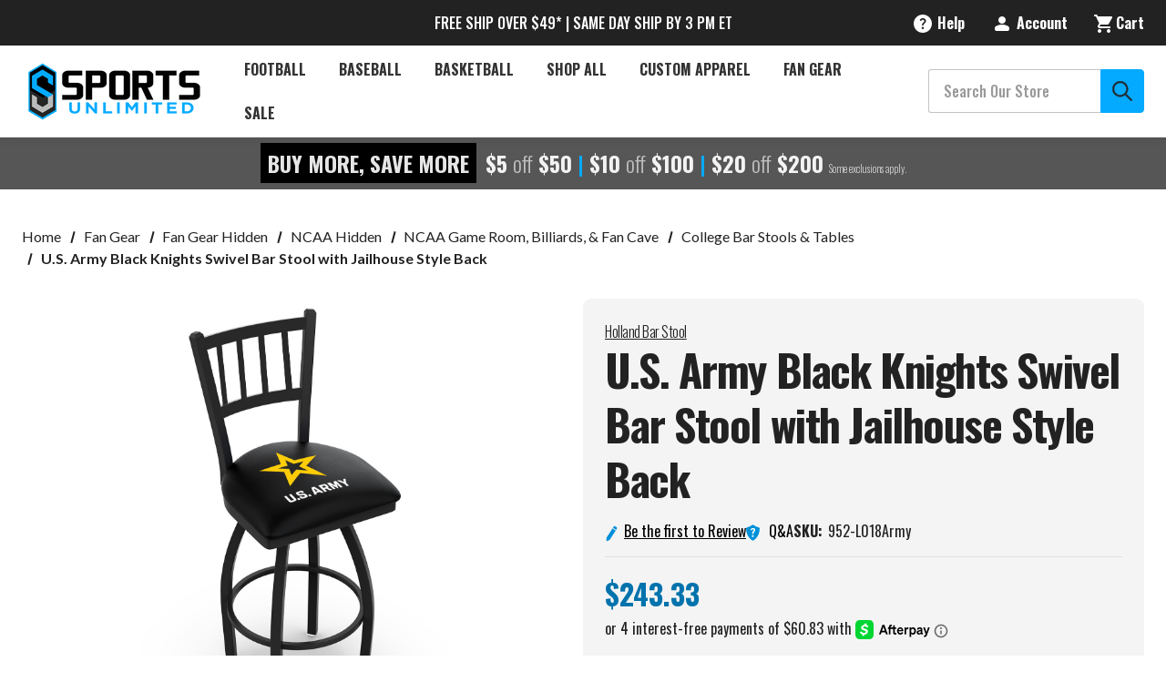

--- FILE ---
content_type: text/html; charset=UTF-8
request_url: https://www.sportsunlimitedinc.com/us-army-black-knights-swivel-bar-stool-with-jailhouse-style-back.html
body_size: 41617
content:






<!DOCTYPE html>
<html class="no-js" lang="en">
    <head>
        <script src="https://js.klevu.com/core/v2/klevu.js" defer></script>
<script src="https://js.klevu.com/theme/default/v2/quick-search.lazyload.js" defer></script>

<!-- Initialise Klevu for your store -->
<script type="text/javascript">
    document.addEventListener('DOMContentLoaded', function() {
        klevu.interactive(function () {
        var options = {
            theme: {
                setTemplates: {
                    paginationDropdown: {
                        scope: 'landing,catnav',
                        selector: '#KlevuLandingTemplatePaginationFancy',
                        name: 'pagination'
                    },
                    bottomPagination: {
                        scope: 'landing,catnav',
                        selector: '#klevuLandingTemplateResultsCustom',
                        name: 'results'
                    },
                    filtersCollapsedHidden: {
                        scope: "landing,catnav",
                        selector: "#klevuLandingTemplateFiltersCollapsed",
                        name: "filters"
                    },
                    limitCustom: {
                        scope: "landing,catnav", // impacted scope
                        selector: "#myCustom_klevuLandingTemplateLimit", // new markup block ID
                        name: "limit" // template placement name
                    },
                    klevuTemplateLanding: {
                        scope: 'landing',
                        selector: '#klevuLandingTemplateBaseWithHeading',
                        name: 'klevuTemplateLanding'
                    }
                },
            },
            url: {
                protocol: 'https:',
                queryParam: 'search_query',
                landing: '/search.php', // your BigCommerce Search Results Page
                search: 'https://uscs33v2.ksearchnet.com/cs/v2/search' // your Klevu APIv2 Search URL + endpoint path
            },
            search: {
                minChars: 0,
                searchBoxSelector: ["#nav-menu-quick-search", "#nav-quick-search"], // your BigCommerce Search Input
                apiKey: "klevu-170983791046317141" // your Klevu JS API Key
            },
            analytics: {
                apiKey: 'klevu-170983791046317141' // your Klevu JS API Key
            }
        };
        klevu(options);
    });

    klevu.afterTemplateRender("landing,catnav", function (data, scope) {
        var target = klevu.getSetting(
            scope.kScope.settings,
            "settings.search.searchBoxTarget"
        );
        klevu.each(klevu.dom.find("#kuFilterOpener", target), function (
            key,
            value
        ) {
            klevu.event.attach(value, "click", function (event) {
                document
                    .getElementsByTagName("body")[0]
                    .classList.toggle("filter_opened");
            });
        });
    });
    
    klevu.beforeActivation('landing,catnav', function (data, scope) {
        scope.kScope.chains.events.keyUp.remove({ name: "scrollToTop" });
    });
    });
</script>
<script>
    document.addEventListener('DOMContentLoaded', function() {
        klevu.modifyResponse("landing,catnav", function (data, scope) {

        /* loop through filters in the response */

        klevu.each(data.template.query.productList.filters, function (indx, filter) {
            if (filter.key === 'size') {

                /* set desired order for 'size' facet options */
                const optionOrder = ["XXS", "XS", "S", "S/M", "M", "M/L", "L", "XL", "XXL", "XXXL", "3XL", "4XL"];

                optionOrder.reverse().forEach(function (elm) {

                    /* JS sort object by 'name' matching the optionOrder value */
                    filter.options.sort(function (a, b) {
                        if (a.name === elm) return -1;
                        if (a.name !== elm && b.name !== elm) return 0;
                        return 1;
                    });

                });

            }
        });
    });
    });
</script>
<script>
    document.addEventListener('DOMContentLoaded', function() {
        /* CUSTOMIZATION START */
        (function (klevu) {
            /**
             * Function to initialize slider
             * @param {*} data
             * @param {*} scope
             */
            var regex = /[+-]?\d+(?:\.\d+)?/;

        function initSlider(data, scope) {
            var self = this;
            var target = klevu.getSetting(
                scope.settings,
                "settings.search.searchBoxTarget"
            );
            var priceSliderList = klevu.dom.find(
                ".kuPriceSlider [data-querykey]",
                target
            );
            if (priceSliderList) {
                priceSliderList.forEach(function (ele) {
                    var sliderData;
                    var querykey = ele.getAttribute("data-querykey");
                    var contentData = data.template.query[querykey];
                    if (contentData) {
                        contentData.filters.forEach(function (filter) {
                            if (
                                filter.key == scope.priceSliderFilterReqQuery.key &&
                                filter.type == "SLIDER"
                            ) {
                                sliderData = filter;
                            }
                        });
                    }
                    if (sliderData) {
                        var currSymbol = "";
                        var currSymbolAtEnd = false;
                        var productListResults = klevu.getObjectPath(
                            scope.data,
                            "template.query.productList.result"
                        );
                        if (
                            typeof klevu.search.modules.kmcInputs.base
                                .getPriceFormatterObject == "function" &&
                            productListResults &&
                            productListResults.length
                        ) {
                            var currencyFormatter = klevu.search.modules.kmcInputs.base.getPriceFormatterObject(
                                scope.data.template.query.productList.result[0].currency
                            );
                            if (currencyFormatter) {
                                currSymbol = currencyFormatter.string;
                                var currSymbolHtml = document.createElement("textarea");
                                currSymbolHtml.innerHTML = currSymbol;
                                currSymbol = currSymbolHtml.value;
                                scope.recentCurrencySymbol = currSymbol;
                                currSymbolAtEnd = currencyFormatter.atEnd
                                    ? currencyFormatter.atEnd
                                    : false;
                            }
                        } else {
                            if (
                                currSymbol == "" &&
                                typeof scope.recentCurrencySymbol != "undefined" &&
                                scope.recentCurrencySymbol
                            ) {
                                currSymbol = scope.recentCurrencySymbol;
                            }
                        }

                        var formatObj = {};
                        if (currSymbolAtEnd === true) {
                            formatObj.suffix = " " + currSymbol;
                        } else if (currSymbolAtEnd === false) {
                            formatObj.prefix = currSymbol + " ";
                        }
                        formatObj.decimals = 0;
                        if (ele.slider) {
                            ele.slider.destroy();
                        }
                        ele.sliderData = sliderData;
                        if (sliderData.start === undefined || sliderData.start == null) {
                            sliderData.start = sliderData.min;
                        }
                        if (sliderData.end === undefined || sliderData.end == null) {
                            sliderData.end = sliderData.max;
                        }
                        ele.slider = noUiSlider.create(ele, {
                            start: [Math.floor(sliderData.start), Math.ceil(sliderData.end)],
                            connect: true,
                            tooltips: [true, true],
                            range: {
                                min: [Math.floor(sliderData.min)],
                                max: [Math.ceil(sliderData.max)]
                            },
                            format: wNumb(formatObj)
                        });
                        var isLeftScroll = false;
                        var toolTipMergePointValue =
                            (Math.ceil(sliderData.max) - Math.ceil(sliderData.min)) / 2;

                        var inputNumberMax = document.querySelector(".klevuMaxPrice");
                        var inputNumberMin = document.querySelector(".klevuMinPrice");
                        var updateButton = document.querySelector('.klevuUpdateSlider');
                        ele.slider.on("update", function (values, handle, intValues) {
                            if (inputNumberMax && inputNumberMin) {
                                if (handle || handle === 0) {
                                    inputNumberMax.value = values[1];
                                    inputNumberMin.value = values[0];
                                }

                                // inputNumberMax.addEventListener("change", function () {
                                //     //ele.slider.set([values[0], this.value]);
                                //     self.sliderOnUpdateEvent(
                                //         [values[0], this.value],
                                //         querykey,
                                //         data,
                                //         ele,
                                //         scope
                                //     );
                                // });

                                // inputNumberMin.addEventListener("change", function () {
                                //     //ele.slider.set([this.value, values[1]]);
                                //     self.sliderOnUpdateEvent(
                                //         [this.value, values[1]],
                                //         querykey,
                                //         data,
                                //         ele,
                                //         scope
                                //     );
                                // });
                            }

                            isLeftScroll = handle === 0 ? true : false;
                            var leftNodeValue = intValues[0];
                            var leftNodeTooltip = klevu.dom.find(
                                ".noUi-handle-lower .noUi-tooltip",
                                ele
                            )[0];
                            leftNodeTooltip.textContent = this.get()[0];
                            leftNodeTooltip.style.display = "";
                            leftNodeTooltip.classList.remove("kuMergedTooltip");

                            var rightNodeValue = intValues[1];
                            var rightNodeTooltip = klevu.dom.find(
                                ".noUi-handle-upper .noUi-tooltip",
                                ele
                            )[0];
                            rightNodeTooltip.textContent = this.get()[1];
                            rightNodeTooltip.style.display = "";
                            rightNodeTooltip.classList.remove("kuMergedTooltip");

                            if (rightNodeValue - leftNodeValue <= toolTipMergePointValue) {
                                var targetTooltip = isLeftScroll
                                    ? rightNodeTooltip
                                    : leftNodeTooltip;
                                var leftNodeDiff = intValues[0] - Math.ceil(sliderData.min);
                                var rightNodeDiff = Math.ceil(sliderData.max) - intValues[1];
                                if (leftNodeDiff > rightNodeDiff) {
                                    targetTooltip = rightNodeTooltip;
                                    leftNodeTooltip.style.display = "none";
                                } else {
                                    targetTooltip = leftNodeTooltip;
                                    rightNodeTooltip.style.display = "none";
                                }
                                if (rightNodeValue - leftNodeValue === 0) {
                                    targetTooltip.textContent = this.get()[1];
                                } else {
                                    targetTooltip.textContent = this.get().join(" - ");
                                    targetTooltip.classList.add("kuMergedTooltip");
                                }
                            }
                        });
                        updateButton.addEventListener("click", function (values, handle) {
                            var min = Math.ceil(regex.exec(inputNumberMin.value)[0]);
                            var max = Math.ceil(regex.exec(inputNumberMax.value)[0]);
                            var sliderMin = Math.floor(sliderData.min);
                            var sliderMax = Math.floor(sliderData.max);
                            // console.log("sliderMin ", sliderMin);
                            // console.log("sliderMax ", sliderMax);
                            // console.log("min ", min);
                            // console.log("max ", max);

                            if (min < sliderMin) {
                                min = sliderMin;
                                // console.log('here-1');
                                return self.sliderOnUpdateEvent([min > max ? sliderMin : min, min > max ? min : max > sliderMax ? sliderMax : max], querykey, data, ele, scope);
                            }

                            else if (min > sliderMax) {
                                min = sliderMax
                                // console.log('here-2');
                                return self.sliderOnUpdateEvent([min, sliderMax], querykey, data, ele, scope);
                            }

                            if (max > sliderMax) {
                                max = sliderMax;
                                // console.log('here-3');
                                return self.sliderOnUpdateEvent([min > max ? max : min, min > max ? min : max], querykey, data, ele, scope);
                            }
                            else if (max < sliderMin) {
                                max = sliderMin;
                                // console.log('here-4');
                                return self.sliderOnUpdateEvent([sliderMin, max], querykey, data, ele, scope);
                            };

                            // else if(min > sliderMax ) {
                            //     min = sliderMax
                            //     return self.sliderOnUpdateEvent([min > max ? max : min, min > max ? min : max], querykey, data, ele, scope);
                            // }
                            // if(inputNumberMax.value < inputNumberMin.value ){
                            //     inputNumberMax.value = inputNumberMin.value + 1;
                            //     self.sliderOnUpdateEvent([inputNumberMin.value,inputNumberMax.value ], querykey, data, ele, scope);
                            // }
                            self.sliderOnUpdateEvent([inputNumberMin.value, inputNumberMax.value], querykey, data, ele, scope);
                        });
                    }
                });
            }
        }

        /**
         * Slider filter on value change event
         * @param {*} values
         * @param {*} querykey
         * @param {*} data
         * @param {*} ele
         */
        function sliderOnUpdateEvent(values, querykey, data, ele, scope) {
            var min = Math.ceil(regex.exec(values[0])[0]);
            var max = Math.ceil(regex.exec(values[1])[0]);

            var target = klevu.getSetting(
                scope.settings,
                "settings.search.searchBoxTarget"
            );

            /** Get Scope */
            var sliderFilter = klevu.dom.helpers.getClosest(
                klevu.dom.find(".klevuSliderFilter", target)[0],
                ".klevuTarget"
            );

            var elScope = sliderFilter.kElem;
            elScope.kScope.data = elScope.kObject.resetData(elScope.kElem);

            var options = klevu.dom.helpers.getClosest(
                klevu.dom.find(".klevuSliderFilter", target)[0],
                ".klevuMeta"
            );

            var localQuery = data.localOverrides.query[querykey];
            var localFilters = localQuery.filters;
            var sliderFilterReqObj = {
                key: ele.sliderData.key,
                settings: {
                    singleSelect: "false"
                },
                values: [min.toString(), max.toString()]
            };
            if (!localFilters) {
                localQuery.filters = {};
                localQuery.filters.applyFilters = {};
                localQuery.filters.applyFilters.filters = [sliderFilterReqObj];
            } else {
                var applyFilters = localFilters.applyFilters.filters;
                var isUpdated = false;
                if (applyFilters) {
                    applyFilters.forEach(function (filter) {
                        if (filter.key == ele.sliderData.key) {
                            isUpdated = true;
                            filter.values = [min.toString(), max.toString()];
                        }
                    });
                    if (!isUpdated) {
                        applyFilters.push(sliderFilterReqObj);
                    }
                } else {
                    localQuery.filters.applyFilters.filters = [sliderFilterReqObj];
                }
            }

            /** reset offset after filter change */
            klevu.setObjectPath(
                elScope.kScope.data,
                "localOverrides.query." + options.dataset.section + ".settings.offset",
                0
            );
            klevu.event.fireChain(
                elScope.kScope,
                "chains.events.keyUp",
                elScope,
                elScope.kScope.data,
                event
            );
        }

        var filterPriceSlider = {
            initSlider: initSlider,
            sliderOnUpdateEvent: sliderOnUpdateEvent
        };

        klevu.extend(true, klevu.search.modules, {
            filterPriceSlider: {
                base: filterPriceSlider,
                build: true
            }
        });
    })(klevu);

    /* CUSTOMIZATION END */
    });
</script>
<script>
    document.addEventListener('DOMContentLoaded', function() {
        klevu.modifyRequest("landing,catnav", function (data, scope) {
            klevu.each(data.request.current.recordQueries, function (key, query) {
                klevu.setObjectPath(query, "filters.filtersToReturn.options.limit", 100);
            });
        });
    });
</script>

<script type="text/javascript">
    document.addEventListener('DOMContentLoaded', function() {
        /* set default product limits */
        var klevu_newObject = klevu.dictionary("limits");
        klevu_newObject.setStorage("local");
        klevu_newObject.mergeFromGlobal();
        klevu_newObject.addElement("productList", 48);
        klevu_newObject.addElement("productListFallback", 48);
        klevu_newObject.addElement("contentList", 48);
        klevu_newObject.mergeToGlobal();
    });
</script>
   
<!-- new limit selection template --> 
<script type="template/klevu" id="myCustom_klevuLandingTemplateLimit">
     <div class="kuDropdown kuDropItemsPerpage">
        <div class="kuDropdownLabel"><%=helper.translate("Items per page : %s",helper.getLimit(dataLocal))%></div>
        <div class="kuDropdownOptions">
            <div class="kuDropOption kuLimit" data-value="24">24</div>
            <div class="kuDropOption kuLimit" data-value="48">48</div>
            <div class="kuDropOption kuLimit" data-value="96">96</div>
        </div>
    </div>
</script>
<!-- This is the template with the dropdown markup for pagination -->
<script type="template/klevu" id="KlevuLandingTemplatePaginationFancy">
        <% if(data.query[dataLocal].result.length > 0 ) { %>
          <%
              var productListLimit = data.query[dataLocal].meta.noOfResults;
              var productListTotal = data.query[dataLocal].meta.totalResultsFound - 1;
              var totalPages;
              if (productListTotal === 0) {
                  totalPages = 1;
              } else {
                  totalPages = Math.ceil(productListTotal / productListLimit);
              }
              var kuCurrentPageNumber = Math.ceil(data.query[dataLocal].meta.offset/productListLimit)+1;
              
              // Generate numbered pagination buttons
              var paginationNumbers = '';
              var maxVisiblePages = 5; // Maximum number of page buttons to show
              var startPage = 1;
              var endPage = totalPages;
              
              // Calculate the range of pages to show
              if (totalPages > maxVisiblePages) {
                  if (kuCurrentPageNumber <= Math.ceil(maxVisiblePages / 2)) {
                      // Near the beginning
                      endPage = maxVisiblePages;
                  } else if (kuCurrentPageNumber >= totalPages - Math.floor(maxVisiblePages / 2)) {
                      // Near the end
                      startPage = totalPages - maxVisiblePages + 1;
                  } else {
                      // In the middle
                      startPage = kuCurrentPageNumber - Math.floor(maxVisiblePages / 2);
                      endPage = kuCurrentPageNumber + Math.floor(maxVisiblePages / 2);
                  }
              }
              
              // Add first page and ellipsis if needed
              if (startPage > 1) {
                  paginationNumbers += '<a target="_self" href="javascript:void(0)" class="klevuPaginate pagination-item pagination-number" data-offset="0">1</a>';
                  if (startPage > 2) {
                      paginationNumbers += '<span class="pagination-ellipsis">...</span>';
                  }
              }
              
              // Add visible page numbers
              for (var i = startPage; i <= endPage; i++) {
                  if (i === kuCurrentPageNumber) {
                      paginationNumbers += '<span class="pagination-item pagination-number pagination-number--current">' + i + '</span>';
                  } else {
                      paginationNumbers += '<a target="_self" href="javascript:void(0)" class="klevuPaginate pagination-item pagination-number" data-offset="' + (productListLimit * (i - 1)) + '">' + i + '</a>';
                  }
              }
              
              // Add ellipsis and last page if needed
              if (endPage < totalPages) {
                  if (endPage < totalPages - 1) {
                      paginationNumbers += '<span class="pagination-ellipsis">...</span>';
                  }
                  paginationNumbers += '<a target="_self" href="javascript:void(0)" class="klevuPaginate pagination-item pagination-number" data-offset="' + (productListLimit * (totalPages - 1)) + '">' + totalPages + '</a>';
              }
          %>

          <div class="kuPagination kuFlexCenter pagination-list">

              <!-- Previous Arrow -->
              <% if(kuCurrentPageNumber !== 1) { %>
                  <a target="_self" href="javascript:void(0)" class="klevuPaginate pagination-item pagination-item--previous"
                          data-offset="<%=(data.query[dataLocal].meta.offset-productListLimit)%>"
                  >
                      <button aria-label="Previous" tabindex="-1" class="kuFlexCenter">
                        <i class="icon" aria-hidden="true">
                            <svg>
                                <use xmlns:xlink="http://www.w3.org/1999/xlink" xlink:href="#icon-chevron-left"></use>
                            </svg>
                        </i>
                        <span class="pagination-text">Previous</span>
                      </button>
                  </a>
              <% } %>

              <!-- Numbered Pagination -->
              <div class="pagination-numbers">
                  <%=paginationNumbers%>
              </div>

              <!-- Next Arrow -->
              <% if(kuCurrentPageNumber !== totalPages) { %>
                  <a target="_self" href="javascript:void(0)" class="klevuPaginate pagination-item pagination-item--next"
                          data-offset="<%=(data.query[dataLocal].meta.offset+productListLimit)%>"
                  >
                      <button aria-label="Next" tabindex="-1" class="kuFlexCenter">
                        <span class="pagination-text">Next</span>
                      <i class="icon" aria-hidden="true">
                        <svg>
                            <use xmlns:xlink="http://www.w3.org/1999/xlink" xlink:href="#icon-chevron-right"></use>
                        </svg>
                      </i>
                      </button>
                  </a>
              <% } %>
          </div>
      <% } %>
    </script>
<!-- This template is simply moving the pagination to the bottom of the productList and contentList sections -->
<script type="template/klevu" id="klevuLandingTemplateResultsCustom">
      <div class="kuResultsListing">
          <div class="productList klevuMeta" data-section="productList">
              <div class="kuResultContent">
                  <div class="kuResultWrap <%=(data.query.productList.filters.length == 0 )?'kuBlockFullwidth':''%>">
  
                      <div ku-container data-container-id="ku_landing_main_content_container" data-container-role="content">
                          <section ku-container data-container-id="ku_landing_main_content_left" data-container-position="left" data-container-role="left">
                              <div ku-block data-block-id="ku_landing_left_facets">                                
                                  <%=helper.render('filters',scope,data,"productList") %>
                              </div>
                              <div ku-block data-block-id="ku_landing_left_call_outs"></div>
                              <div ku-block data-block-id="ku_landing_left_banner"></div>
                          </section>
                          <section ku-container data-container-id="ku_landing_main_content_center" data-container-position="center" data-container-role="center">
                              
                              <%= helper.render('kuFilterTagsTemplate',scope,data,"productList") %>
                              <header ku-block data-block-id="ku_landing_result_header">
                                  <%=helper.render('klevuLandingTemplateResultsHeadingTitle',scope,data,"productList") %>
                                  <%=helper.render('filtersTop',scope,data,"productList") %>
                                  <% if(helper.hasResults(data,"productList")) { %>
                                      <%=helper.render('sortBy',scope,data,"productList") %>
                                      <%=helper.render('limit',scope,data,"productList") %>
                                      <!-- <%=helper.render('kuTemplateLandingResultsViewSwitch',scope,data,"productList") %> -->
                                      <!-- START OF CUSTOMIZATION -->
                                      <!-- END OF CUSTOMIZATION -->
                                      <button id="kuFilterOpener"> 
                                        <span class="icon icon-filter">
                                            <svg><use xlink:href="#icon-filter-icon"></use></svg>
                                        </span>
                                        Filters
                                    </button>
                                  <% } %>
                                  <!-- <div class="kuClearBoth"></div> -->
                              </header>
  
                              <div ku-block data-block-id="ku_landing_result_items">
                                  <div class="kuResults">
                                      <% if(helper.hasResults(data,"productList")) { %>
                                          <ul>
                                              <% helper.each(data.query.productList.result,function(key,item){ %>
                                                  <% if(item.typeOfRecord == "KLEVU_PRODUCT") { %>
                                                      <%=helper.render('productBlock',scope,data,item) %>
                                                  <% } %>
                                              <% }); %>
                                          </ul>
                                      <% } else { %>
                                          <div class="kuNoRecordsFoundLabelTextContainer">
                                              <span class="kuNoRecordsFoundLabelText"><%= helper.translate("No records found for your selection") %></span>
                                          </div>
                                      <% } %>
                                      <div class="kuClearBoth"></div>
                                  </div>
                              </div>
                              
                              <div ku-block data-block-id="ku_landing_other_items">
                                  <%=helper.render('klevuLandingTemplateInfiniteScrollDown',scope,data) %>                               
                              </div>
                              <footer ku-block data-block-id="ku_landing_result_footer">
                                <!-- START OF CUSTOMIZATION -->
                                  <%=helper.render('pagination',scope,data,"productList") %>
                                <!-- END OF CUSTOMIZATION -->
                              </footer>
                          </section>
                          <!-- <section ku-container data-container-id="ku_landing_main_content_right" data-container-position="right" data-container-role="right">
                              <div ku-block data-block-id="ku_landing_right_facets"></div>
                              <div ku-block data-block-id="ku_landing_right_call_outs"></div>
                              <div ku-block data-block-id="ku_landing_right_banner"></div>
                          </section> -->
                      </div>
                      
                  </div>
              </div>
          </div>
  
          <% if(data.query.contentList) { %>
              <div class="contentList klevuMeta" data-section="contentList" data-result-view="list">
                  <div class="kuResultContent">
                      <div class="kuResultWrap <%=(data.query.contentList.filters.length == 0 )?'kuBlockFullwidth':''%>">
      
                          <div ku-container data-container-id="ku_landing_main_content_container" data-container-role="content">
                              <section ku-container data-container-id="ku_landing_main_content_left" data-container-position="left" data-container-role="left">
                                  <div ku-block data-block-id="ku_landing_left_facets">
                                      
                                      <%=helper.render('filters',scope,data,"contentList") %>
      
                                  </div>
                                  <div ku-block data-block-id="ku_landing_left_call_outs"></div>
                                  <div ku-block data-block-id="ku_landing_left_banner"></div>
                              </section>
                              <section ku-container data-container-id="ku_landing_main_content_center" data-container-position="center" data-container-role="center">
                                  
                                  <header ku-block data-block-id="ku_landing_result_header">
                                      <%=helper.render('filtersTop',scope,data,"contentList") %>
                                      <%= helper.render('kuFilterTagsTemplate',scope,data,"contentList") %>
                                      <% if(helper.hasResults(data,"contentList")) { %>
                                          <%=helper.render('limit',scope,data,"contentList") %>
                                          <!-- START OF CUSTOMIZATION -->
                                          <!-- END OF CUSTOMIZATION -->
                                      <% } %>
                                      <div class="kuClearBoth"></div> 
                                  </header>
  
                                  <div ku-block data-block-id="ku_landing_result_items">
                                      <div class="kuClearBoth"></div>
                                      <div class="kuResults">
                                          <% if(helper.hasResults(data,"contentList")) { %>
                                              <ul>
                                                  <% helper.each(data.query.contentList.result,function(key,item){ %>
                                                      <% if(item.typeOfRecord == "KLEVU_CMS") { %>
                                                          <%=helper.render('contentBlock',scope,data,item) %>
                                                      <% }%>
                                                  <% }); %>
                                              </ul>
                                          <% } else { %>
                                              <div class="kuNoRecordsFoundLabelTextContainer">
                                                  <span class="kuNoRecordsFoundLabelText"><%= helper.translate("No records found for your selection") %></span>
                                              </div>
                                          <% } %>
                                          <div class="kuClearBoth"></div>
                                      </div>
                                  </div>
                                  <div ku-block data-block-id="ku_landing_other_items">
                                      <%=helper.render('klevuLandingTemplateInfiniteScrollDown',scope,data) %>
                                  </div>
                                  <footer ku-block data-block-id="ku_landing_result_footer">
                                    <!-- START OF CUSTOMIZATION -->
                                      <%=helper.render('pagination',scope,data,"contentList") %>
                                    <!-- END OF CUSTOMIZATION -->
                                  </footer>
                              </section>
                              <section ku-container data-container-id="ku_landing_main_content_right" data-container-position="right" data-container-role="right">
                                  <div ku-block data-block-id="ku_landing_right_facets"></div>
                                  <div ku-block data-block-id="ku_landing_right_call_outs"></div>
                                  <div ku-block data-block-id="ku_landing_right_banner"></div>
                              </section>
                          </div>
                          
                      </div>
                  </div>
              </div>
          <% } %> 
  
      </div>
    </script>
<script type="template/klevu" id="klevuLandingTemplateProductBlock">
        <% 
            var updatedProductName = dataLocal.name;
            if(klevu.search.modules.kmcInputs.base.getSkuOnPageEnableValue()) {
                if(klevu.dom.helpers.cleanUpSku(dataLocal.sku)) {
                    updatedProductName += klevu.dom.helpers.cleanUpSku(dataLocal.sku);
                }
            }
        %>
        <li ku-product-block class="klevuProduct" data-id="<%=dataLocal.id%>">
            <div class="kuProdWrap">
                <header ku-block data-block-id="ku_landing_result_item_header">
                    <%=helper.render('landingProductBadge', scope, data, dataLocal) %>
                </header>
                <% var desc = [dataLocal.summaryAttribute,dataLocal.packageText,dataLocal.summaryDescription].filter(function(el) { return el; }); desc = desc.join(" "); %>
                <main ku-block data-block-id="ku_landing_result_item_info">
                    <div class="kuProdTop">
                        <div class="klevuImgWrap">
                            <a data-id="<%=dataLocal.id%>" href="<%=dataLocal.url%>" class="klevuProductClick kuTrackRecentView">
                                <img src="<%=dataLocal.image%>" onerror="klevu.dom.helpers.cleanUpProductImage(this)" alt="<%=updatedProductName%>" class="kuProdImg" loading="lazy">
                                <%=helper.render('landingImageRollover', scope, data, dataLocal) %>
                            </a>                        
                        </div>
                        <!-- <div class="kuQuickView">
                            <button data-id="<%=dataLocal.id%>" class="kuBtn kuBtnLight kuQuickViewBtn" role="button" tabindex="0" area-label="">Quick view</button>
                        </div> -->
                    </div>
                </main>
                <footer ku-block="" data-block-id="ku_landing_result_item_footer">
                    <div class="kuProdBottom">
                            <%=helper.render('landingProductSwatch',scope,data,dataLocal) %>              
                            <div class="kuName"><a data-id="<%=dataLocal.id%>" href="<%=dataLocal.url%>" class="klevuProductClick kuTrackRecentView" title="<%= updatedProductName %>"><%= updatedProductName %></a></div>
                        <% if(dataLocal.inStock && dataLocal.inStock != "yes") { %>
                            <%=helper.render('landingProductStock', scope, data, dataLocal) %>              
                        <% } else { %>
                        <% if(klevu.search.modules.kmcInputs.base.getShowPrices()) { %>
                            <div class="kuPrice">
                                <%
                                    var kuTotalVariants = klevu.dom.helpers.cleanUpPriceValue(dataLocal.totalVariants);
                                    var kuStartPrice = klevu.dom.helpers.cleanUpPriceValue(dataLocal.startPrice,dataLocal.currency);
                                    var kuSalePrice = klevu.dom.helpers.cleanUpPriceValue(dataLocal.salePrice,dataLocal.currency);
                                    var kuPrice = klevu.dom.helpers.cleanUpPriceValue(dataLocal.price,dataLocal.currency);
                                %>
                                <% if(!Number.isNaN(kuTotalVariants) && !Number.isNaN(kuStartPrice)) { %>
                                    <div class="kuSalePrice kuStartPrice kuClippedOne">
                                        <!-- <span class="klevuQuickPriceGreyText"><%=helper.translate("Starting at")%></span> -->
                                        <span><%=helper.processCurrency(dataLocal.currency,parseFloat(dataLocal.startPrice))%> -</span>                                
                                        <span><%=helper.processCurrency(dataLocal.currency,parseFloat(dataLocal.salePrice))%></span>                                
                                    </div>
                                <% } else if(!Number.isNaN(kuSalePrice) && !Number.isNaN(kuPrice) && (kuPrice > kuSalePrice)){ %>
                                    <span class="kuSalePrice kuSpecialPrice kuClippedOne">
                                        <!-- <%=helper.processCurrency(dataLocal.currency,parseFloat(dataLocal.startPrice))%> -   -->
                                        <%=helper.processCurrency(dataLocal.currency,parseFloat(dataLocal.salePrice))%>
                                    </span>
                                    <span class="kuOrigPrice kuClippedOne">
                                        <%= helper.processCurrency(dataLocal.currency,parseFloat(dataLocal.price)) %>
                                    </span>
                                <% } else if(!Number.isNaN(kuSalePrice)) { %>
                                    <span class="kuSalePrice kuSpecialPrice">
                                        <%= helper.processCurrency(dataLocal.currency,parseFloat(dataLocal.salePrice)) %>
                                    </span>
                                <% } else if(!Number.isNaN(kuPrice)) { %>
                                    <span class="kuSalePrice">
                                        <%= helper.processCurrency(dataLocal.currency,parseFloat(dataLocal.price)) %>
                                    </span>
                                <% } %>
                                <%=helper.render('searchResultProductVATLabel', scope, data, dataLocal) %>
                            </div>
                        <% } %>
                        <% } %>
                        <%if(dataLocal.pd_rating_count || dataLocal.free_shipping.includes('yes')) {%>
                        <div class="kuRatingStar">
                            <% if(dataLocal.pd_rating_count) { %>
                                <div class="kuRatingStarContainer">
                                    <%if (dataLocal.pd_rating === ".5") {%>
                                    <svg class="icon icon-rating-star">
                                        <use href="#icon-Review-Star-0-5" />
                                    </svg>
                                    <%}%>
                                    <%var hyphenatedRating = dataLocal.pd_rating.replace(".", "-") %>
                                    <svg class="icon icon-rating-star">
                                        <use href="#icon-Review-Star-<%=hyphenatedRating%>" />
                                        </svg>
                                        (<%=dataLocal.pd_rating_count%>)
                                    </div>
                            <% }%>
                            <% if(dataLocal.free_shipping.includes('yes')) {  %>
                                <div class="card-shipping">Ships Free!</div>
                            <%}%>
                        </div>
                        <%}%>
                    </div>
                    <!-- <div class="kuProdAdditional">
                        <div class="kuProdAdditionalData">
                            <% if(desc && desc.length) { %>
                                <div class="kuDesc kuClippedTwo"> <%=desc%> </div>
                            <% } %>

                            <%=helper.render('klevuLandingProductRating',scope,data,dataLocal) %>
                            <% var isAddToCartEnabled = klevu.search.modules.kmcInputs.base.getAddToCartEnableValue(); %>
                            <% if(isAddToCartEnabled) { %>
                                <%=helper.render('landingPageProductAddToCart',scope,data,dataLocal) %> 
                            <% } %>
                        </div>
                    </div> -->
                 </footer>             
            </div>
        </li>
    </script>
<!--
    Color swatch template for landing page products
-->
<script type="template/klevu" id="landingPageProductColorSwatches">
    <%  
    var hasAnyVariantImageAdded = false;
    if(dataLocal.swatchesInfo && dataLocal.swatchesInfo.length) {
        helper.each(dataLocal.swatchesInfo,function(key,item) {
            if(item.variantImage && item.variantImage.length) {
                hasAnyVariantImageAdded = true;
            }
        });
    }
    %>
    
    <!-- <% if(((!dataLocal.swatchesInfo || !dataLocal.swatchesInfo.length) || !hasAnyVariantImageAdded) && dataLocal.totalVariants) { %>
        <div class="kuSwatches">
            <span class="kuSwatchesVariantCountText">+<%= dataLocal.totalVariants %> <%= helper.translate("variant(s)") %></span>
        </div>
        <% } %> -->

        <% if(dataLocal.swatchesInfo && dataLocal.swatchesInfo.length && hasAnyVariantImageAdded) { %>
            <div class="kuSwatches">
                <% 
                var totalVariantIndex = dataLocal.swatchesInfo.length;
                var swatchIndex = 0;
            helper.each(dataLocal.swatchesInfo,function(key,item) {                   
                    var isSwatchInfoAdded = false;
                    if(swatchIndex > 3){ return true; }
                    if(item.variantImage && item.variantImage.length) {
            %>

                            <div class="kuSwatchItem">
                                <a 
                                    target="_self" 
                                    href="javascript:void(0)" 
                                    data-variant="<%= item.variantId %>" 
                                    class="kuSwatchLink klevuLandingSwatchColorGrid"
                                    <% if(item.variantColor && item.variantColor.length) { %>
                                        title="<%= item.variantColor %>"
                                    <% } %>
                                    style="<% if(item.variantColor && item.variantColor.length) { isSwatchInfoAdded = true; %>
                                            background-color:<%=item.variantSwatchImage %> !important;
                                        <% } %>
                                        <% if(item.variantSwatchImage && item.variantSwatchImage.length) { isSwatchInfoAdded = true; %>
                                            background-image: url('<%= item.variantSwatchImage %>');
                                        <% } %>
                                        <% if(!isSwatchInfoAdded) {  %>
                                            background-image: url('https://js.klevu.com/klevu-js-v1/img-1-1/default-swatch.jpg');
                                        <% } %>"
                                >
                                </a>
                            </div>

            <%          
                        swatchIndex++;
                    }                    
                });
            %>

            <% if(totalVariantIndex > swatchIndex) { %>
                <div class="kuSwatchItem kuSwatchMore">
                        <a target="_self" href="<%=dataLocal.url%>" class="kuSwatchLink">
                        <span class="kuSwatchMoreText">
                            +<%= (totalVariantIndex - swatchIndex) %>
                        </span>
                    </a>
                </div>
            <% } %>

       </div>	
   <% } %>
</script>
<!-- override template to filter button which will open close filters on the mobile -->
<script type="template/klevu" id="klevuLandingTemplateFiltersCollapsed">
        <a target="_self" href="javascript:void(0)" id='kuFilterOpener'class="kuBtn kuFacetsSlideOut kuMobileFilterCloseBtn" role="button" tabindex="0" area-label="">                <span class="icon icon--ruler">
            <svg><use xlink:href="#icon-close"></use></svg>
        </span></a>
      <% if(data.query[dataLocal].filters.length > 0 ) { %>
          <div class="kuFilters" role="navigation" data-position="left" aria-label="Product Filters" tabindex="0">
            <span class="kuFiltersTitleHeading"></span>
            <!-- <%= helper.render('kuFilterTagsTemplate',scope,data,"productList") %> -->
              <% helper.each(data.query[dataLocal].filters,function(key,filter){ %>
                  <% if(filter.type == "OPTIONS"){ %>
                      <div class="kuFilterBox klevuFilter <%=(filter.multiselect)?'kuMulticheck':''%>" data-filter="<%=filter.key%>" <% if(filter.multiselect){ %> data-singleselect="false" <% } else { %> data-singleselect="true"<% } %>>
                          <div class="kuFilterHead <%=(filter.isCollapsed) ? 'kuExpand' : 'kuCollapse'%>">
                              <% var filter_label = (filter.label=="klevu_price") ? "price" : filter.label; %>
                              <%=helper.translate(filter_label)%>
                          </div>
                          <div data-optionCount="<%= filter.options.length %>" class="kuFilterNames <%= (filter.options.length <= 5 ) ? 'kuFilterShowAll': '' %> <%=(filter.isCollapsed) ? 'kuFilterCollapse' : ''%>">
                              <ul>
                                  <% helper.each(filter.options,function(key,filterOption){ %>
                                      <li <% if(filterOption.selected ==true) { %> class="kuSelected"<% } %>>
                                          <a
                                              target="_self"
                                              href="#"
                                              title="<%=helper.escapeHTML(filterOption.name)%>"
                                              class="klevuFilterOption<% if(filterOption.selected ==true) { %> klevuFilterOptionActive<% } %>"
                                              data-value="<%=helper.escapeHTML(filterOption.value)%>"
                                              data-name="<%=helper.escapeHTML(filterOption.name)%>"
                                          >
                                              <span class="kuFilterIcon"
                                                <%if (filter.label === "Color" ) {%>
                                                    <%if (filterOption.name.includes('/')){%>
                                                        <%const colorFields = (filterOption.name.split("/"));%>
                                                        style="background: linear-gradient(135deg, <%=colorFields[0]%> 0%, <%=colorFields[0]%> 50%, <%=colorFields[1]%> 50%, <%=colorFields[1]%> 100%);"
                                                    <%} else {%>
                                                        style="background-color: <%=filterOption.name%>"
                                                    <%}%>
                                                <%}%>
                                                >
                                                </span>
                                              <span class="kufacet-text"><%=filterOption.name%></span>
                                              <!-- <% if(filterOption.selected ==true) { %>
                                                  <span class="kuFilterCancel">X</span>
                                              <% } else { %>
                                                  <span class="kuFilterTotal"><%=filterOption.count%></span>
                                              <% } %> -->
                                          </a>
                                      </li>

                                  <%  }); %>
                              </ul>
                            </div>
                            <%if (filter.key === "bin") {%>
                                <% if(filter.options.length > 8 ) { %>
                                    <div class="kuShowOpt" tabindex="-1">
                                      <span>Show </span>
                                        <!-- <span class="kuFilterDot"></span><span class="kuFilterDot"></span><span class="kuFilterDot"></span> -->
                                    </div>
                                <% } %>
                            <%}else{%>
                                <% if(filter.options.length > 5 ) { %>
                                    <div class="kuShowOpt" tabindex="-1">
                                      <span>Show </span>
                                        <!-- <span class="kuFilterDot"></span><span class="kuFilterDot"></span><span class="kuFilterDot"></span> -->
                                    </div>
                                <% } %>
                            <%}%>
                      </div>
                  <% } else if(filter.type == "SLIDER")  { %>
                    <div class="kuFilterBox klevuFilter" data-filter="<%=filter.key%>">
                          <div class="kuFilterHead <%=(filter.isCollapsed) ? 'kuExpand' : 'kuCollapse'%>">
                            <% var filter_label = (filter.label=="klevu_price") ? "price" : filter.label; %>
                              <%=helper.translate(filter_label)%>
                          </div>
                          <div class="kuFilterNames sliderFilterNames <%=(filter.isCollapsed) ? 'kuFilterCollapse' : ''%>">
                  <div class="kuPriceSlider klevuSliderFilter" data-query = "<%=dataLocal%>">
                    <div class="priceInputsHolder">
                      <input type="text" class="klevuMinPrice form-input" />
                      <input type="text" class="klevuMaxPrice form-input" />
                      <button class="button button--primary button--small klevuUpdateSlider" type="button">Update</button>
                    </div>
                    <div data-querykey = "<%=dataLocal%>" class="noUi-target noUi-ltr noUi-horizontal noUi-background kuSliderFilter kuPriceRangeSliderFilter<%=dataLocal%>"></div>
                  </div>
                          </div>
                      </div>
                  <% } else if (filter.type == "RATING")  { %>
                      <div class="kuFilterBox klevuFilter <%=(filter.multiselect)?'kuMulticheck':''%>" data-filter="<%=filter.key%>" <% if(filter.multiselect){ %> data-singleselect="false" <% } else { %> data-singleselect="true"<% } %>>
                          <div class="kuFilterHead <%=(filter.isCollapsed) ? 'kuExpand' : 'kuCollapse'%>">
                              <%=helper.translate(filter.label)%>
                          </div>
                          <div data-optionCount="<%= filter.options.length %>" class="kuFilterNames <%= (filter.options.length <= 5 ) ? 'kuFilterShowAll': '' %> <%=(filter.isCollapsed) ? 'kuFilterCollapse' : ''%>">
                              <ul>
                                  <% helper.each(filter.options,function(key,filterOption){ %>
                                      <li <% if(filterOption.selected ==true) { %> class="kuSelected"<% } %>>
                                          <a
                                              target="_self"
                                              href="#"
                                              title="<%=helper.escapeHTML(filterOption.name)%>"
                                              class="klevuFilterOption<% if(filterOption.selected ==true) { %> klevuFilterOptionActive<% } %>"
                                              data-value="<%=helper.escapeHTML(filterOption.value)%>"
                                              data-name="<%=helper.escapeHTML(filterOption.name)%>"
                                          >
                                              <!-- <span class="kuFilterIcon"></span> -->
                                              <span class="kufacet-text">
                                                  <div class="klevuFacetStars">
                                                        <div class="klevuFacetRating">
                                                            <i class="icon icon-rating-star-facets" aria-hidden="true">
                                                                <svg><use xmlns:xlink="http://www.w3.org/1999/xlink" xlink:href="#icon-Review-Star-<%=filterOption.name%>"/></svg>
                                                            </i>
                                                            <span>& up (1)</span>
                                                        </div>
                                                      <!-- <div class="klevuFacetRating" style="width:<%=(20*Number(filterOption.name))%>%;"></div> -->
                                                  </div>
                                              </span>
                                              <!-- <% if(filterOption.selected ==true) { %>
                                                  <span class="kuFilterCancel">X</span>
                                              <% } else { %>
                                                  <span class="kuFilterTotal"><%=filterOption.count%></span>
                                              <% } %> -->
                                          </a>
                                      </li>

                                  <%  }); %>
                              </ul>
                          </div>
                      </div>
                  <% } else { %>
                      <!-- Other Facets -->
                  <% } %>
              <% }); %>



      
          </div>
      <% } %>
    </script>
<script type="template/klevu" id="klevuLandingTemplateSortBy">
        <div class="kuDropdown kuDropSortBy" role="listbox">
            <div class="kuDropdownLabel"><%=helper.translate("Sort by: ")%> <%=helper.translate(helper.getSortBy(dataLocal))%></div>
            <div class="kuDropdownOptions">
                <div class="kuDropOption kuSort" data-value="RELEVANCE" role="option"><%=helper.translate("Relevance")%></div>
                <div class="kuDropOption kuSort" data-value="PRICE_ASC" role="option"><%=helper.translate("Price: Low to high")%></div>
                <div class="kuDropOption kuSort" data-value="PRICE_DESC" role="option"><%=helper.translate("Price: High to low")%></div>
            </div>
        </div>
    </script>
<script type="template/klevu" id="kuFilterTagsTemplate">
        <% 
            var filterTagsModule = data.filterTags;
            var filterTagsData = [];
            if(dataLocal && dataLocal.length){
                filterTagsData = filterTagsModule.query[dataLocal].tags;
            }
        %>
        <% if(filterTagsData.length) { %>
            <div class="kuFilterTagsContainer">  
                <div class="kuFilterTagWrapper">
                <% helper.each(filterTagsData, function(key,item){ 
                    var filterTagItemKey = helper.escapeHTML(item.key);
                    var filterTagItemLabel = helper.escapeHTML(helper.translate(item.label));
                    %>
                    <span 
                        class="kuFilterTag" 
                        data-key="<%= filterTagItemKey %>"
                        data-type="<%= helper.escapeHTML(item.type) %>"
                    >
                        <% helper.each(item.values, function(key,option){ %>
                            <% if(item.type === "RATING") { %>
                                <span 
                                    title="<%= helper.escapeHTML(helper.translate(option)) %>" 
                                    data-value="<%= helper.escapeHTML(helper.translate(option)) %>"
                                    class="kuFilterTagValue">
                                    <div class="klevuFacetStars">
                                        <div class="klevuFacetRating" style="width:<%=(20*Number(option))%>%;"></div>
                                    </div>
                                    <span>&times;</span>
                                </span>
                            <% } else { %>
                                <span 
                                    title="<%= helper.escapeHTML(helper.translate(option)) %>" 
                                    data-value="<%= helper.escapeHTML(helper.translate(option)) %>"
                                    class="kuFilterTagValue">
                                    <%= helper.translate(option) %>
                                    <span>&times;</span>
                                </span>
                            <% } %>
                        <% }); %>
                    </span>
                <% }); %>
            </div>
                <span title="<%= helper.translate("Clear all") %>" class="kuFilterTagClearAll"><%= helper.translate("Clear all") %></span>
            </div>
        <% } %>
    </script>

<script type="text/javascript">
    // Global event delegation for Klevu pagination scroll
    (function() {
        document.addEventListener('click', function(event) {
            // Check if clicked element is a pagination link
            var target = event.target.closest('.klevuPaginate');
            if (target) {
                // Small delay to let Klevu process the pagination first
                setTimeout(function() {
                    var klevuContainer = document.querySelector('.klevuLanding');
                    if (klevuContainer) {
                        var headerOffset = 100;
                        var elementPosition = klevuContainer.getBoundingClientRect().top;
                        var offsetPosition = elementPosition + window.pageYOffset - headerOffset;
                        
                        window.scrollTo({
                            top: offsetPosition,
                            behavior: 'smooth'
                        });
                    }
                }, 100);
            }
        }, true); // Use capture phase to run before Klevu's handlers
    })();
</script>

<script type="template/klevu" id="klevuLandingTemplateBaseWithHeading">
    <div ku-container data-container-id="ku_landing_main_container" data-container-role="main">

        <header ku-container data-container-id="ku_landing_main_header_container" data-container-role="header">
            <%= console.log(data) %>
            <h1 class="ku-landing-heading"><%= data.query.contentList.meta.totalResultsFound + data.query.productList.meta.totalResultsFound %> results for “<%= data.settings.term %>”</h1>
            <section ku-block data-block-id="ku_landing_main_header_sub_panel"></section>
            <section ku-block data-block-id="ku_landing_main_header_banner">
                <%=helper.render('klevuLandingPromotionBanner',scope,data,"top") %>
                <%=helper.render('klevuLandingPromotionBanner',scope,data,"bottom") %>
            </section>
            <section ku-block data-block-id="ku_landing_main_header_site_navigation"></section>
        </header>
            
        <div class="kuContainer">
            <% if(!helper.hasResults(data,"productList") && !helper.hasFilters(data,"productList")) { %>                
                <%=helper.render('noResultsFoundLanding',scope) %>
            <% } else { %>
                <%= helper.render('klevuLandingTemplateSearchBar', scope) %>   
                <%=helper.render('klevuLandingImageSearchUploadBanner',scope,data) %>             
                <%= helper.render('tab-results', scope) %>                
                <%= helper.render('results',scope) %>
            <% } %>
            <div class="kuClearBoth"></div>
        </div>
    
        <footer ku-container data-container-id="ku_landing_main_footer_container" data-container-role="footer">
            <section ku-block data-block-id="ku_landing_main_footer_sub_panel"></section>
            <section ku-block data-block-id="ku_landing_main_footer_banner">                

            </section>
        </footer>
    
    </div>
</script>
        <title>U.S. Army Black Knights Swivel Bar Stool with Jailhouse Style Back - Sports Unlimited</title>
        <link rel="dns-prefetch preconnect" href="https://cdn11.bigcommerce.com/s-qq5h9nclzt" crossorigin><link rel="dns-prefetch preconnect" href="https://fonts.googleapis.com/" crossorigin><link rel="dns-prefetch preconnect" href="https://fonts.gstatic.com/" crossorigin>
        

        <meta property="product:price:amount" content="243.33" /><meta property="product:price:currency" content="USD" /><meta property="og:url" content="https://www.sportsunlimitedinc.com/us-army-black-knights-swivel-bar-stool-with-jailhouse-style-back.html" /><meta property="og:site_name" content="Sports Unlimited" /><meta name="description" content="Turn your dream sports bar into reality with the U.S. Army Black Knights Swivel Bar Stool with Jailhouse Style Back. Commercial quality bar stool with a long lasting finish."><link rel='canonical' href='https://www.sportsunlimitedinc.com/us-army-black-knights-swivel-bar-stool-with-jailhouse-style-back.html' /><meta name='platform' content='bigcommerce.stencil' /><meta property="og:type" content="product" />
<meta property="og:title" content="U.S. Army Black Knights Swivel Bar Stool with Jailhouse Style Back" />
<meta property="og:description" content="Turn your dream sports bar into reality with the U.S. Army Black Knights Swivel Bar Stool with Jailhouse Style Back. Commercial quality bar stool with a long lasting finish." />
<meta property="og:image" content="https://cdn11.bigcommerce.com/s-qq5h9nclzt/products/906981/images/319687/us-army-black-knights-swivel-bar-stool-with-jailhouse-style-back__06751.1757013797.386.513.jpg?c=1" />
<meta property="pinterest:richpins" content="enabled" />
        
         

        <link href="https://cdn11.bigcommerce.com/s-qq5h9nclzt/product_images/favicon.png?t&#x3D;1717703288" rel="shortcut icon">
        <meta name="viewport" content="width=device-width, initial-scale=1">

        <script>
            document.documentElement.className = document.documentElement.className.replace('no-js', 'js');
        </script>

        <script>
    function browserSupportsAllFeatures() {
        return window.Promise
            && window.fetch
            && window.URL
            && window.URLSearchParams
            && window.WeakMap
            // object-fit support
            && ('objectFit' in document.documentElement.style);
    }

    function loadScript(src) {
        var js = document.createElement('script');
        js.src = src;
        js.onerror = function () {
            console.error('Failed to load polyfill script ' + src);
        };
        document.head.appendChild(js);
    }

    if (!browserSupportsAllFeatures()) {
        loadScript('https://cdn11.bigcommerce.com/s-qq5h9nclzt/stencil/e9d516c0-c6fe-013e-af0b-4a35b0374d4a/e/513aea80-b755-013e-eae3-3a4266169eba/dist/theme-bundle.polyfills.js');
    }
</script>
        <script>window.consentManagerTranslations = `{"locale":"en","locales":{"consent_manager.data_collection_warning":"en","consent_manager.accept_all_cookies":"en","consent_manager.gdpr_settings":"en","consent_manager.data_collection_preferences":"en","consent_manager.manage_data_collection_preferences":"en","consent_manager.use_data_by_cookies":"en","consent_manager.data_categories_table":"en","consent_manager.allow":"en","consent_manager.accept":"en","consent_manager.deny":"en","consent_manager.dismiss":"en","consent_manager.reject_all":"en","consent_manager.category":"en","consent_manager.purpose":"en","consent_manager.functional_category":"en","consent_manager.functional_purpose":"en","consent_manager.analytics_category":"en","consent_manager.analytics_purpose":"en","consent_manager.targeting_category":"en","consent_manager.advertising_category":"en","consent_manager.advertising_purpose":"en","consent_manager.essential_category":"en","consent_manager.esential_purpose":"en","consent_manager.yes":"en","consent_manager.no":"en","consent_manager.not_available":"en","consent_manager.cancel":"en","consent_manager.save":"en","consent_manager.back_to_preferences":"en","consent_manager.close_without_changes":"en","consent_manager.unsaved_changes":"en","consent_manager.by_using":"en","consent_manager.agree_on_data_collection":"en","consent_manager.change_preferences":"en","consent_manager.cancel_dialog_title":"en","consent_manager.privacy_policy":"en","consent_manager.allow_category_tracking":"en","consent_manager.disallow_category_tracking":"en"},"translations":{"consent_manager.data_collection_warning":"We use cookies (and other similar technologies) to collect data to improve your shopping experience.","consent_manager.accept_all_cookies":"Accept All Cookies","consent_manager.gdpr_settings":"Settings","consent_manager.data_collection_preferences":"Website Data Collection Preferences","consent_manager.manage_data_collection_preferences":"Manage Website Data Collection Preferences","consent_manager.use_data_by_cookies":" uses data collected by cookies and JavaScript libraries to improve your shopping experience.","consent_manager.data_categories_table":"The table below outlines how we use this data by category. To opt out of a category of data collection, select 'No' and save your preferences.","consent_manager.allow":"Allow","consent_manager.accept":"Accept","consent_manager.deny":"Deny","consent_manager.dismiss":"Dismiss","consent_manager.reject_all":"Reject all","consent_manager.category":"Category","consent_manager.purpose":"Purpose","consent_manager.functional_category":"Functional","consent_manager.functional_purpose":"Enables enhanced functionality, such as videos and live chat. If you do not allow these, then some or all of these functions may not work properly.","consent_manager.analytics_category":"Analytics","consent_manager.analytics_purpose":"Provide statistical information on site usage, e.g., web analytics so we can improve this website over time.","consent_manager.targeting_category":"Targeting","consent_manager.advertising_category":"Advertising","consent_manager.advertising_purpose":"Used to create profiles or personalize content to enhance your shopping experience.","consent_manager.essential_category":"Essential","consent_manager.esential_purpose":"Essential for the site and any requested services to work, but do not perform any additional or secondary function.","consent_manager.yes":"Yes","consent_manager.no":"No","consent_manager.not_available":"N/A","consent_manager.cancel":"Cancel","consent_manager.save":"Save","consent_manager.back_to_preferences":"Back to Preferences","consent_manager.close_without_changes":"You have unsaved changes to your data collection preferences. Are you sure you want to close without saving?","consent_manager.unsaved_changes":"You have unsaved changes","consent_manager.by_using":"By using our website, you're agreeing to our","consent_manager.agree_on_data_collection":"By using our website, you're agreeing to the collection of data as described in our ","consent_manager.change_preferences":"You can change your preferences at any time","consent_manager.cancel_dialog_title":"Are you sure you want to cancel?","consent_manager.privacy_policy":"Privacy Policy","consent_manager.allow_category_tracking":"Allow [CATEGORY_NAME] tracking","consent_manager.disallow_category_tracking":"Disallow [CATEGORY_NAME] tracking"}}`;</script>

        <script>
            window.lazySizesConfig = window.lazySizesConfig || {};
            window.lazySizesConfig.loadMode = 1;
        </script>
        <script async src="https://cdn11.bigcommerce.com/s-qq5h9nclzt/stencil/e9d516c0-c6fe-013e-af0b-4a35b0374d4a/e/513aea80-b755-013e-eae3-3a4266169eba/dist/theme-bundle.head_async.js"></script>
        
        <link href="https://fonts.googleapis.com/css?family=Montserrat:700,500%7COswald:300,400,500,600,700%7CLato:400,500,600,700,800,900&display=block" rel="stylesheet">
        
        <script async src="https://cdn11.bigcommerce.com/s-qq5h9nclzt/stencil/e9d516c0-c6fe-013e-af0b-4a35b0374d4a/e/513aea80-b755-013e-eae3-3a4266169eba/dist/theme-bundle.font.js"></script>

            <link data-stencil-stylesheet href="https://cdn11.bigcommerce.com/s-qq5h9nclzt/stencil/e9d516c0-c6fe-013e-af0b-4a35b0374d4a/e/513aea80-b755-013e-eae3-3a4266169eba/css/theme-865b5cb0-e29c-013e-f254-3a0b1bd4ec37.css" rel="stylesheet">

        <!-- Start Tracking Code for analytics_facebook -->

<script>
!function(f,b,e,v,n,t,s){if(f.fbq)return;n=f.fbq=function(){n.callMethod?n.callMethod.apply(n,arguments):n.queue.push(arguments)};if(!f._fbq)f._fbq=n;n.push=n;n.loaded=!0;n.version='2.0';n.queue=[];t=b.createElement(e);t.async=!0;t.src=v;s=b.getElementsByTagName(e)[0];s.parentNode.insertBefore(t,s)}(window,document,'script','https://connect.facebook.net/en_US/fbevents.js');

fbq('set', 'autoConfig', 'false', '1636200169869927');
fbq('dataProcessingOptions', ['LDU'], 0, 0);
fbq('init', '1636200169869927', {"external_id":"c100d5b4-b923-40e7-a168-a6232e1afe7f"});
fbq('set', 'agent', 'bigcommerce', '1636200169869927');

function trackEvents() {
    var pathName = window.location.pathname;

    fbq('track', 'PageView', {}, "");

    // Search events start -- only fire if the shopper lands on the /search.php page
    if (pathName.indexOf('/search.php') === 0 && getUrlParameter('search_query')) {
        fbq('track', 'Search', {
            content_type: 'product_group',
            content_ids: [],
            search_string: getUrlParameter('search_query')
        });
    }
    // Search events end

    // Wishlist events start -- only fire if the shopper attempts to add an item to their wishlist
    if (pathName.indexOf('/wishlist.php') === 0 && getUrlParameter('added_product_id')) {
        fbq('track', 'AddToWishlist', {
            content_type: 'product_group',
            content_ids: []
        });
    }
    // Wishlist events end

    // Lead events start -- only fire if the shopper subscribes to newsletter
    if (pathName.indexOf('/subscribe.php') === 0 && getUrlParameter('result') === 'success') {
        fbq('track', 'Lead', {});
    }
    // Lead events end

    // Registration events start -- only fire if the shopper registers an account
    if (pathName.indexOf('/login.php') === 0 && getUrlParameter('action') === 'account_created') {
        fbq('track', 'CompleteRegistration', {}, "");
    }
    // Registration events end

    

    function getUrlParameter(name) {
        var cleanName = name.replace(/[\[]/, '\[').replace(/[\]]/, '\]');
        var regex = new RegExp('[\?&]' + cleanName + '=([^&#]*)');
        var results = regex.exec(window.location.search);
        return results === null ? '' : decodeURIComponent(results[1].replace(/\+/g, ' '));
    }
}

if (window.addEventListener) {
    window.addEventListener("load", trackEvents, false)
}
</script>
<noscript><img height="1" width="1" style="display:none" alt="null" src="https://www.facebook.com/tr?id=1636200169869927&ev=PageView&noscript=1&a=plbigcommerce1.2&eid="/></noscript>

<!-- End Tracking Code for analytics_facebook -->

<!-- Start Tracking Code for analytics_googleanalytics4 -->

<script data-cfasync="false" src="https://cdn11.bigcommerce.com/shared/js/google_analytics4_bodl_subscribers-358423becf5d870b8b603a81de597c10f6bc7699.js" integrity="sha256-gtOfJ3Avc1pEE/hx6SKj/96cca7JvfqllWA9FTQJyfI=" crossorigin="anonymous"></script>
<script data-cfasync="false">
  (function () {
    window.dataLayer = window.dataLayer || [];

    function gtag(){
        dataLayer.push(arguments);
    }

    function initGA4(event) {
         function setupGtag() {
            function configureGtag() {
                gtag('js', new Date());
                gtag('set', 'developer_id.dMjk3Nj', true);
                gtag('config', 'G-N66JEEMV78');
            }

            var script = document.createElement('script');

            script.src = 'https://www.googletagmanager.com/gtag/js?id=G-N66JEEMV78';
            script.async = true;
            script.onload = configureGtag;

            document.head.appendChild(script);
        }

        setupGtag();

        if (typeof subscribeOnBodlEvents === 'function') {
            subscribeOnBodlEvents('G-N66JEEMV78', false);
        }

        window.removeEventListener(event.type, initGA4);
    }

    

    var eventName = document.readyState === 'complete' ? 'consentScriptsLoaded' : 'DOMContentLoaded';
    window.addEventListener(eventName, initGA4, false);
  })()
</script>

<!-- End Tracking Code for analytics_googleanalytics4 -->

<!-- Start Tracking Code for analytics_siteverification -->

<script>
	if(window.location.pathname == '/checkout') {
		sessionStorage.setItem("eci_first_time_access", "true");
	}
</script>

<!-- End Tracking Code for analytics_siteverification -->


<script type="text/javascript" src="https://checkout-sdk.bigcommerce.com/v1/loader.js" defer ></script>
<script src="https://www.google.com/recaptcha/api.js" async defer></script>
<script type="text/javascript">
var BCData = {"product_attributes":{"sku":"952-L018Army","upc":"071235012328","mpn":null,"gtin":null,"weight":null,"base":false,"image":null,"price":{"without_tax":{"formatted":"$243.33","value":243.33,"currency":"USD"},"tax_label":"Tax"},"out_of_stock_behavior":"label_option","out_of_stock_message":"Out of stock ","available_modifier_values":[],"available_variant_values":[182732,182733],"in_stock_attributes":[182732,182733],"selected_attributes":[],"stock":null,"instock":true,"stock_message":null,"purchasable":true,"purchasing_message":null,"call_for_price_message":null}};
</script>
<script src='https://js.cnnx.link/roi/cnxtag-min.js?id=126788' async ></script><!-- EC: Start - Bing UET Base Code -->
<script>
	(function(w,d,t,r,u){var f,n,i;w[u]=w[u]||[],f=function(){var o={ti:"4068825"};o.q=w[u],w[u]=new UET(o),w[u].push("pageLoad")},n=d.createElement(t),n.src=r,n.async=1,n.onload=n.onreadystatechange=function(){var s=this.readyState;s&&s!=="loaded"&&s!=="complete"||(f(),n.onload=n.onreadystatechange=null)},i=d.getElementsByTagName(t)[0],i.parentNode.insertBefore(n,i)})(window,document,"script","//bat.bing.com/bat.js","uetq");
</script>
<!-- EC: End - Bing UET Base Code -->
<!-- EC: Start - Facebook Pixel Base Code (ECI - Facebook Pixel Base Code)-->
<script>
	!function(f,b,e,v,n,t,s)
	{if(f.fbq)return;n=f.fbq=function(){n.callMethod?
	n.callMethod.apply(n,arguments):n.queue.push(arguments)};
	if(!f._fbq)f._fbq=n;n.push=n;n.loaded=!0;n.version='2.0';
	n.queue=[];t=b.createElement(e);t.async=!0;
	t.src=v;s=b.getElementsByTagName(e)[0];
	s.parentNode.insertBefore(t,s)}(window, document,'script',
		'https://connect.facebook.net/en_US/fbevents.js');
	fbq('init', '1636200169869927');
	fbq('track', 'PageView');
</script>
<!-- EC: End - Facebook Pixel Base Code --><!-- Privacy Policy Consent -->
<script>
    if(document.location.search === "?action=create_account") {
        consent_checkbox = document.querySelector("input[value='I agree to the Privacy Policy']").attributes['name'].value;
        document.querySelectorAll("label[for='"+consent_checkbox+"']")[0].innerHTML = "I agree to the <a href='/privacy-policy.html'>Privacy Policy</a>";
    };
</script><!-- Tag 1 - Initialize cnxDataLayer and cnxtag -->
<script>
     window.cnxDataLayer = window.cnxDataLayer || [];
     function cnxtag(){cnxDataLayer.push(arguments);}
</script><script>var doogmaStorefront = { storehash: 'qq5h9nclzt', apiUrl: 'https://bcapp2.doogma.com', appId:'gq98apmftghdptreh2utos3hs4w0sp0'};</script><script>
    function checkForHelmetBuilder() {
        var checker = setInterval(function () {
            if (window.helmetBuilder && window.helmetBuilder.$form && window.helmetBuilder.$form.length) {
                window.helmetBuilder.init(window.helmetBuilder.$form, "Adding to cart…");
                clearInterval(checker);
            }
        }, 1000);
    }
    window.doogmaStorefrontHooks = {
        bundle: {
            noneImgSrc: '[data-uri]',
            totalPriceTimeout: 500
        },
        customDesignerInjector: function (designerDiv, visContainer) {
            var productViewImage = document.querySelector('.productView-image')
            var productThumbnails = document.querySelector('.productView-thumbnails')
            var container = document.querySelector('.productView-images')
            if (productViewImage && productThumbnails && container) {
                const div = document.createElement('div')
                div.classList.add('doogma-custom-container')

                designerDiv.classList.add('inactive');
                div.appendChild(designerDiv)
                div.appendChild(productViewImage)
                div.appendChild(productThumbnails)
                container.appendChild(div)
            }
        },
        doogmaBeforeScriptsLoad: function () {
            var bundleTag = document.createElement("dw-wrapper");
            var cartInfo = document.createElement("dw-cart-info");
            var formCont = document.querySelector(".productView-options");
            var formOpts = formCont.querySelector("form.form");
            bundleTag.appendChild(cartInfo);
            formCont.prepend(bundleTag);
            bundleTag.appendChild(formOpts);
        },
        afterDesignerElementInjected: function () {
            var doogmaPlugin = document.querySelector('.doogma-plugin')
            const cont = document.querySelector('.productView-images');
            if (cont && doogmaPlugin) {
                doogmaPlugin.classList.add('inactive')
                cont.classList.add('vis-loading')
            }
            checkForHelmetBuilder();
        },
        doogmaAfterDesignerLoad: function () {
            const cont = document.querySelector('.productView-images');
            var doogmaPlugin = document.querySelector('.doogma-plugin')
            if (doogmaPlugin) {
                doogmaPlugin.classList.add('inactive')
            }
            if (cont) {
                cont.classList.remove('vis-loading')
                cont.classList.add('vis-loaded')
            }
        },
        afterThumbnailsUpdated: function () {
            var slickSlide = document.querySelector('.slick-slide')
            var doogmaTrigger = document.querySelector('.doogma-vis-trigger')

            if (slickSlide && doogmaTrigger) {
                slickSlide.innerHTML = '';
                slickSlide.appendChild(doogmaTrigger)
            }

            if (window.innerWidth >= 1024) {
                var optionsEl = document.querySelector('.productView-details.product-options');

                new ResizeObserver(function () {
                    var doogmaEl = document.querySelector('.productView-images');
                    var vis = document.querySelector('.doogma-plugin.dd-doogma')
                    if (doogmaEl) {

                        var extraHeight = vis ? vis.offsetHeight / 2 : 0;
                        doogmaEl.style.cssText = "min-height: " + (optionsEl.offsetHeight + extraHeight) + "px; " + "position: relative;"
                    }
                }).observe(optionsEl);
            }
        },
        afterCartSubmit: function(button) {
            if (false) {
                try {
                    var canvas = document.getElementById('canvas');
                    var imageData = canvas.toDataURL('image/webp', 0.5);
                    window.localStorage.setItem('DoogmaATC', imageData);
                    button.value = "Add to Cart";
                } catch (error) {
                    console.error(error);
                }
                window.location.href = window.location.origin + '/sports-unlimited-gameday-football-accessories.html';
            } else {
                window.location.href = window.location.origin + '/cart.php';
            }
        },
    };
</script>
 <script data-cfasync="false" src="https://microapps.bigcommerce.com/bodl-events/1.9.4/index.js" integrity="sha256-Y0tDj1qsyiKBRibKllwV0ZJ1aFlGYaHHGl/oUFoXJ7Y=" nonce="" crossorigin="anonymous"></script>
 <script data-cfasync="false" nonce="">

 (function() {
    function decodeBase64(base64) {
       const text = atob(base64);
       const length = text.length;
       const bytes = new Uint8Array(length);
       for (let i = 0; i < length; i++) {
          bytes[i] = text.charCodeAt(i);
       }
       const decoder = new TextDecoder();
       return decoder.decode(bytes);
    }
    window.bodl = JSON.parse(decodeBase64("[base64]"));
 })()

 </script>

<script nonce="">
(function () {
    var xmlHttp = new XMLHttpRequest();

    xmlHttp.open('POST', 'https://bes.gcp.data.bigcommerce.com/nobot');
    xmlHttp.setRequestHeader('Content-Type', 'application/json');
    xmlHttp.send('{"store_id":"1001608722","timezone_offset":"-5.0","timestamp":"2026-02-03T07:49:53.24341200Z","visit_id":"161318ba-bf40-4809-b4ca-708f8e4cae10","channel_id":1}');
})();
</script>


                <!-- CENTRIFUGE - PRODUCT PAGE HEAD DECLARATIONS -->
        <link rel="stylesheet" href="/content/cf.css" />
        <script type="text/javascript" src="https://www.centrifugeconnect.com/clients/check_inventory.php?si=sportsunlimited&ids=1&id0=https://www.sportsunlimitedinc.com/us-army-black-knights-swivel-bar-stool-with-jailhouse-style-back.html&code0=952-L018Army&declare=true&platform_or=BC"></script>
        <!-- CENTRIFUGE - PRODUCT PAGE CONTROL -->
        <script type="text/javascript">
            cf_init ();
        </script>


        







    </head>
    <body class="page--product


    product--906981

    customer-signed-out



template--product


">
        <svg data-src="https://cdn11.bigcommerce.com/s-qq5h9nclzt/stencil/e9d516c0-c6fe-013e-af0b-4a35b0374d4a/e/513aea80-b755-013e-eae3-3a4266169eba/img/icon-sprite.svg" class="icons-svg-sprite is-srOnly"></svg>

        <!-- ************************************** -->
        <!-- ********* START PD TAGGING *********** -->
        <!-- ************************************** -->
        <div id="pdPageTag" style="display:none" productId="906981" productCode="952-L018Army" categoryId=""></div>
        <!-- *************************************** -->
        <!-- ********* FINISH PD TAGGING *********** -->
        <!-- *************************************** -->

        
            
            <a href="#main-content" class="skip-to-main-link">Skip to main content</a>
<header class="header" role="banner">
    <div class="mobileMenu-toggleContainer">
        <a href="#" class="mobileMenu-toggle" data-mobile-menu-toggle="menu">
            <span class="mobileMenu-toggleIcon">Toggle menu</span>
        </a>
    </div>
    <nav class="navUser">
        
    <div class="navUser-message">Free Ship over $49* | Same Day Ship by 3 PM ET</div>

    <ul class="navUser-section navUser-section--alt">
        <!-- <li class="navUser-item">
            <a class="navUser-action navUser-item--compare"
               href="/compare"
               data-compare-nav
               aria-label="Compare"
            >
                Compare <span class="countPill countPill--positive countPill--alt"></span>
            </a>
        </li> -->
        <li class="navUser-item">
            <a href="/help-center.html" class="navUser-action">
                <span class="icon icon--help">
                    <svg><use xlink:href="#icon-help"></use></svg>
                </span>
                Help
            </a>
        </li>
        <li class="navUser-item navUser-item--account">
            <a href="/account.php"
               class="navUser-action"
               data-dropdown="account-dropdown"
               data-options="align:right"
               href="/cart.php"
               aria-label="Account">
                <span class="icon icon--user">
                    <svg><use xlink:href="#icon-user"></use></svg>
                </span>
                Account
            </a>

            <div class="dropdown-menu" id="account-dropdown" data-dropdown-content aria-hidden="true">
                <ul class="dropdown-menu__list">
                    <li class="dropdown-menu__item">
                        <a class="dropdown-menu__action" href="/login.php" aria-label="Sign in">Sign in</a>
                    </li>
                        <li class="dropdown-menu__item">
                            <a class="dropdown-menu__action" href="/login.php?action&#x3D;create_account" aria-label="Register">Register</a>
                        </li>
                </ul>
            </div>
        </li>
        <li class="navUser-item navUser-item--cart">
            <a class="navUser-action"
               data-cart-preview
               data-dropdown="cart-preview-dropdown"
               data-options="align:right"
               href="/cart.php"
               aria-label="Cart with 0 items"
            >
                <span class="icon icon--cart">
                    <svg><use xlink:href="#icon-cart"></use></svg>
                </span>
                <span class="navUser-item-cartLabel">Cart</span>
                <span class="countPill cart-quantity"></span>
            </a>

            <div class="dropdown-menu" id="cart-preview-dropdown" data-dropdown-content aria-hidden="true"></div>
        </li>
    </ul>
</nav>

        <div class="header-logo header-logo--center">
            <a href="https://www.sportsunlimitedinc.com/" class="header-logo__link" data-header-logo-link>
    <span class="sr-only">Sports Unlimited</span>
        <div class="header-logo-image-container">
            <img class="header-logo-image"
                 src="https://cdn11.bigcommerce.com/s-qq5h9nclzt/images/stencil/250x100/store-logo_1717699447__39581.original.png"
                 srcset="https://cdn11.bigcommerce.com/s-qq5h9nclzt/images/stencil/250x100/store-logo_1717699447__39581.original.png"
                 alt="Sports Unlimited"
                 title="Sports Unlimited">
        </div>
</a>
        </div>
    <a class="mobile-cart" href="/cart.php" aria-label="Cart with 0 items">
        <span class="icon icon--cart">
            <svg><use xlink:href="#icon-cart"></use></svg>
        </span>
        <span class="navUser-item-cartLabel">Cart</span>
        <span class="countPill cart-quantity"></span>
    </a>
    <div class="navPages-container" id="menu" data-menu>
        <nav class="navPages">
    <div class="navPages-quickSearch">
        <div class="quick-search container quick-search--nav-menu-quick-search">
    <form class="form"  data-url="/search.php" >
        <fieldset class="form-fieldset">
            <div class="form-field">
                <label class="is-srOnly" for="nav-menu-quick-search">Search</label>
                <input class="form-input"
                       name="nav-menu-quick-search"
                       id="nav-menu-quick-search"
                       data-error-message="Search field cannot be empty."
                       placeholder="Search Our Store"
                       autocomplete="off"
                >
                <button class="button button--primary search-submit">
                    <span class="icon icon--search">
                        <svg><use xlink:href="#icon-search"></use></svg>
                    </span>
                </button>
            </div>
        </fieldset>
    </form>
    <section class="quickSearchResults" data-bind="html: results"></section>
    <p role="status"
       aria-live="polite"
       class="aria-description--hidden"
       data-search-aria-message-predefined-text="product results for"
    ></p>
</div>
    </div>
    <ul class="navPages-list navPages-list-depth-max">
            <li class="navPages-item">
                    

<a class="navPages-action has-subMenu"
   href="https://www.sportsunlimitedinc.com/football.html"
   data-collapsible="navPages-9883"
>
    <span class="navPages-actionText">Football</span>
    <i class="icon navPages-action-moreIcon" aria-hidden="true">
        <svg><use href="#icon-chevron-down" /></svg>
    </i>
</a>

    
<div class="navPage-subMenu navPage-subMenu--hasMegaMenu" id="navPages-9883" aria-hidden="true" tabindex="-1">
    <div class="container">
        <a class="navPages-action navPages-action--all" href="https://www.sportsunlimitedinc.com/football.html" aria-label="Shop All Football">
            Shop All Football
            <span class="icon icon--arrow-bubble">
                <svg><use xlink:href="#icon-arrow-bubble"></use></svg>
            </span>
        </a>
        <ul class="navPage-subMenu-list">
                
            <li class="navPage-subMenu-item">
                <a class="navPage-subMenu-action navPages-action" href="https://www.sportsunlimitedinc.com/helmets.html" aria-label="Football Helmets">Football Helmets</a>
            </li>
                
            <li class="navPage-subMenu-item">
                <a class="navPage-subMenu-action navPages-action" href="https://www.sportsunlimitedinc.com/faceguards.html" aria-label="Football Facemasks">Football Facemasks</a>
            </li>
                
            <li class="navPage-subMenu-item">
                <a class="navPage-subMenu-action navPages-action" href="https://www.sportsunlimitedinc.com/shoulderpads.html" aria-label="Football Shoulder Pads">Football Shoulder Pads</a>
            </li>
                
            <li class="navPage-subMenu-item">
                <a class="navPage-subMenu-action navPages-action" href="https://www.sportsunlimitedinc.com/gloves3.html" aria-label="Football Gloves">Football Gloves</a>
            </li>
                
            <li class="navPage-subMenu-item">
                <a class="navPage-subMenu-action navPages-action" href="https://www.sportsunlimitedinc.com/football-pants.html" aria-label="Pants">Pants</a>
            </li>
                
            <li class="navPage-subMenu-item">
                <a class="navPage-subMenu-action navPages-action" href="https://www.sportsunlimitedinc.com/football-back-plates.html" aria-label="Back Plates">Back Plates</a>
            </li>
                
            <li class="navPage-subMenu-item">
                <a class="navPage-subMenu-action navPages-action" href="https://www.sportsunlimitedinc.com/football-visors.html" aria-label="Visors">Visors</a>
            </li>
                
            <li class="navPage-subMenu-item">
                <a class="navPage-subMenu-action navPages-action" href="https://www.sportsunlimitedinc.com/football-tackling-rings.html" aria-label="Tackling Rings">Tackling Rings</a>
            </li>
                
            <li class="navPage-subMenu-item">
                <a class="navPage-subMenu-action navPages-action" href="https://www.sportsunlimitedinc.com/football-training-equipment.html" aria-label="Football Training Equipment">Football Training Equipment</a>
            </li>
                
            <li class="navPage-subMenu-item">
                <a class="navPage-subMenu-action navPages-action" href="https://www.sportsunlimitedinc.com/miscellaneous2.html" aria-label="Accessories">Accessories</a>
            </li>
                
            <li class="navPage-subMenu-item">
                <a class="navPage-subMenu-action navPages-action" href="https://www.sportsunlimitedinc.com/football-arm-pads.html" aria-label="Arm Pads">Arm Pads</a>
            </li>
                
            <li class="navPage-subMenu-item">
                <a class="navPage-subMenu-action navPages-action" href="https://www.sportsunlimitedinc.com/chinstraps.html" aria-label="Chin Straps">Chin Straps</a>
            </li>
                
            <li class="navPage-subMenu-item">
                <a class="navPage-subMenu-action navPages-action" href="https://www.sportsunlimitedinc.com/football-goal-posts.html" aria-label="Field Equipment">Field Equipment</a>
            </li>
                
            <li class="navPage-subMenu-item">
                <a class="navPage-subMenu-action navPages-action" href="https://www.sportsunlimitedinc.com/footballs.html" aria-label="Footballs">Footballs</a>
            </li>
                
            <li class="navPage-subMenu-item">
                <a class="navPage-subMenu-action navPages-action" href="https://www.sportsunlimitedinc.com/footballgirdle.html" aria-label="Girdles">Girdles</a>
            </li>
                
            <li class="navPage-subMenu-item">
                <a class="navPage-subMenu-action navPages-action" href="https://www.sportsunlimitedinc.com/football-helmet-jaw-pads.html" aria-label="Jaw Pads">Jaw Pads</a>
            </li>
                
            <li class="navPage-subMenu-item">
                <a class="navPage-subMenu-action navPages-action" href="https://www.sportsunlimitedinc.com/ribguards.html" aria-label="Rib Guards / Flac Jackets">Rib Guards / Flac Jackets</a>
            </li>
                
            <li class="navPage-subMenu-item">
                <a class="navPage-subMenu-action navPages-action" href="https://www.sportsunlimitedinc.com/footballsocks.html" aria-label="Socks">Socks</a>
            </li>
                
            <li class="navPage-subMenu-item">
                <a class="navPage-subMenu-action navPages-action" href="https://www.sportsunlimitedinc.com/thighguards.html" aria-label="Thigh, Hip, Knee Pads">Thigh, Hip, Knee Pads</a>
            </li>
                
            <li class="navPage-subMenu-item">
                <a class="navPage-subMenu-action navPages-action" href="https://www.sportsunlimitedinc.com/football-wrist-coaches.html" aria-label="Wrist Coaches">Wrist Coaches</a>
            </li>
                
            <li class="navPage-subMenu-item">
                <a class="navPage-subMenu-action navPages-action" href="https://www.sportsunlimitedinc.com/hand-warmers.html" aria-label="Hand Warmers">Hand Warmers</a>
            </li>
                
            <li class="navPage-subMenu-item">
                <a class="navPage-subMenu-action navPages-action" href="https://www.sportsunlimitedinc.com/football-mouthguards.html" aria-label="Mouthguards">Mouthguards</a>
            </li>
                
            <li class="navPage-subMenu-item">
                <a class="navPage-subMenu-action navPages-action" href="https://www.sportsunlimitedinc.com/neckrolls.html" aria-label="Neck Rolls / Collars">Neck Rolls / Collars</a>
            </li>
                
            <li class="navPage-subMenu-item">
                <a class="navPage-subMenu-action navPages-action" href="https://www.sportsunlimitedinc.com/football-equipment-bags1.html" aria-label="Equipment Bags">Equipment Bags</a>
            </li>
                
            <li class="navPage-subMenu-item">
                <a class="navPage-subMenu-action navPages-action" href="https://www.sportsunlimitedinc.com/football-uniforms-link.html" aria-label="Football Uniforms">Football Uniforms</a>
            </li>
                
            <li class="navPage-subMenu-item">
                <a class="navPage-subMenu-action navPages-action" href="https://www.sportsunlimitedinc.com/youth-football-equipment.html" aria-label="Youth Football">Youth Football</a>
            </li>
                
            <li class="navPage-subMenu-item">
                <a class="navPage-subMenu-action navPages-action" href="https://www.sportsunlimitedinc.com/new-football-equipment.html" aria-label="New 2025 Gear">New 2025 Gear</a>
            </li>
                
            <li class="navPage-subMenu-item">
                <a class="navPage-subMenu-action navPages-action" href="https://www.sportsunlimitedinc.com/top-football-brands.html" aria-label="Top Football Brands">Top Football Brands</a>
            </li>
                
            <li class="navPage-subMenu-item">
                <a class="navPage-subMenu-action navPages-action" href="https://www.sportsunlimitedinc.com/football-equipment-clearance.html" aria-label="Sale">Sale</a>
            </li>
        </ul>
        <ul class="navPage-subMenu-list navPage-subMenu-list--mega-menu">
            <aside class="mega-menu">
        <section class="mega-menu__item">
            <figure class="mega-menu__image-container">
                    <img class="lazyload mega-menu__image" data-src="https://cdn11.bigcommerce.com/s-qq5h9nclzt/images/stencil/original/content/redux/img/mega-menu/helmet-customizer.png" src="https://cdn11.bigcommerce.com/s-qq5h9nclzt/stencil/e9d516c0-c6fe-013e-af0b-4a35b0374d4a/e/513aea80-b755-013e-eae3-3a4266169eba/img/loading.svg" alt="Helmet Customizer">
            </figure>
            <div class="mega-menu__text-container">
                <h3 class="mega-menu__title">
                    <a href="/helmets.html" class="mega-menu__link stretched-link">
                        Helmet Customizer
                    </a>
                    <span class="mega-menu__title-icon icon icon--chevron-right">
                        <svg><use xlink:href="#icon-chevron-right"></use></svg>
                    </span>
                </h3>
                <p class="mega-menu__text"></p>
            </div>
        </section>
        <section class="mega-menu__item">
            <figure class="mega-menu__image-container">
                    <img class="lazyload mega-menu__image" data-src="https://cdn11.bigcommerce.com/s-qq5h9nclzt/images/stencil/original/content/redux/img/mega-menu/sports-unlimited-brand.png" src="https://cdn11.bigcommerce.com/s-qq5h9nclzt/stencil/e9d516c0-c6fe-013e-af0b-4a35b0374d4a/e/513aea80-b755-013e-eae3-3a4266169eba/img/loading.svg" alt="Sports Unlimited Brand">
            </figure>
            <div class="mega-menu__text-container">
                <h3 class="mega-menu__title">
                    <a href="/sports-unlimited.html" class="mega-menu__link stretched-link">
                        Sports Unlimited Brand
                    </a>
                    <span class="mega-menu__title-icon icon icon--chevron-right">
                        <svg><use xlink:href="#icon-chevron-right"></use></svg>
                    </span>
                </h3>
                <p class="mega-menu__text"></p>
            </div>
        </section>
</aside>
        </ul>
    </div>
</div>
            </li>
            <li class="navPages-item">
                    

<a class="navPages-action has-subMenu"
   href="https://www.sportsunlimitedinc.com/baseball.html"
   data-collapsible="navPages-9879"
>
    <span class="navPages-actionText">Baseball</span>
    <i class="icon navPages-action-moreIcon" aria-hidden="true">
        <svg><use href="#icon-chevron-down" /></svg>
    </i>
</a>

    
<div class="navPage-subMenu navPage-subMenu--hasMegaMenu" id="navPages-9879" aria-hidden="true" tabindex="-1">
    <div class="container">
        <a class="navPages-action navPages-action--all" href="https://www.sportsunlimitedinc.com/baseball.html" aria-label="Shop All Baseball">
            Shop All Baseball
            <span class="icon icon--arrow-bubble">
                <svg><use xlink:href="#icon-arrow-bubble"></use></svg>
            </span>
        </a>
        <ul class="navPage-subMenu-list">
                
            <li class="navPage-subMenu-item">
                <a class="navPage-subMenu-action navPages-action" href="https://www.sportsunlimitedinc.com/gloves1.html" aria-label="Baseball Gloves / Softball Gloves">Baseball Gloves / Softball Gloves</a>
            </li>
                
            <li class="navPage-subMenu-item">
                <a class="navPage-subMenu-action navPages-action" href="https://www.sportsunlimitedinc.com/baseball-bats.html" aria-label="Bats">Bats</a>
            </li>
                
            <li class="navPage-subMenu-item">
                <a class="navPage-subMenu-action navPages-action" href="https://www.sportsunlimitedinc.com/baseball-catchers-gear.html" aria-label="Baseball Catchers Gear">Baseball Catchers Gear</a>
            </li>
                
            <li class="navPage-subMenu-item">
                <a class="navPage-subMenu-action navPages-action" href="https://www.sportsunlimitedinc.com/baseballbags.html" aria-label="Bat Bags">Bat Bags</a>
            </li>
                
            <li class="navPage-subMenu-item">
                <a class="navPage-subMenu-action navPages-action" href="https://www.sportsunlimitedinc.com/basbathel.html" aria-label="Batting Helmets">Batting Helmets</a>
            </li>
                
            <li class="navPage-subMenu-item">
                <a class="navPage-subMenu-action navPages-action" href="https://www.sportsunlimitedinc.com/battinggloves.html" aria-label="Batting Gloves">Batting Gloves</a>
            </li>
                
            <li class="navPage-subMenu-item">
                <a class="navPage-subMenu-action navPages-action" href="https://www.sportsunlimitedinc.com/trainingaids.html" aria-label="Training Aids">Training Aids</a>
            </li>
                
            <li class="navPage-subMenu-item">
                <a class="navPage-subMenu-action navPages-action" href="https://www.sportsunlimitedinc.com/baseball---softball-pants.html" aria-label="Pants">Pants</a>
            </li>
                
            <li class="navPage-subMenu-item">
                <a class="navPage-subMenu-action navPages-action" href="https://www.sportsunlimitedinc.com/basumeq.html" aria-label="Umpire Equipment">Umpire Equipment</a>
            </li>
                
            <li class="navPage-subMenu-item">
                <a class="navPage-subMenu-action navPages-action" href="https://www.sportsunlimitedinc.com/accessories1.html" aria-label="Accessories">Accessories</a>
            </li>
                
            <li class="navPage-subMenu-item">
                <a class="navPage-subMenu-action navPages-action" href="https://www.sportsunlimitedinc.com/baseballs.html" aria-label="Baseballs">Baseballs</a>
            </li>
                
            <li class="navPage-subMenu-item">
                <a class="navPage-subMenu-action navPages-action" href="https://www.sportsunlimitedinc.com/protectivegear1.html" aria-label="Protective Gear">Protective Gear</a>
            </li>
                
            <li class="navPage-subMenu-item">
                <a class="navPage-subMenu-action navPages-action" href="https://www.sportsunlimitedinc.com/baseball-shirts.html" aria-label="Baseball Shirts">Baseball Shirts</a>
            </li>
                
            <li class="navPage-subMenu-item">
                <a class="navPage-subMenu-action navPages-action" href="https://www.sportsunlimitedinc.com/apparel.html" aria-label="Sliding Shorts">Sliding Shorts</a>
            </li>
                
            <li class="navPage-subMenu-item">
                <a class="navPage-subMenu-action navPages-action" href="https://www.sportsunlimitedinc.com/baseballsocks.html" aria-label="Baseball Socks">Baseball Socks</a>
            </li>
                
            <li class="navPage-subMenu-item">
                <a class="navPage-subMenu-action navPages-action" href="https://www.sportsunlimitedinc.com/baseball-bases.html" aria-label="Bases">Bases</a>
            </li>
                
            <li class="navPage-subMenu-item">
                <a class="navPage-subMenu-action navPages-action" href="https://www.sportsunlimitedinc.com/baseball-field-equipment.html" aria-label="Baseball Field Equipment">Baseball Field Equipment</a>
            </li>
                
            <li class="navPage-subMenu-item">
                <a class="navPage-subMenu-action navPages-action" href="https://www.sportsunlimitedinc.com/baseball-uniforms-link.html" aria-label="Baseball / Softball Uniforms">Baseball / Softball Uniforms</a>
            </li>
                
            <li class="navPage-subMenu-item">
                <a class="navPage-subMenu-action navPages-action" href="https://www.sportsunlimitedinc.com/youth-baseball-gear.html" aria-label="Youth Baseball">Youth Baseball</a>
            </li>
                
            <li class="navPage-subMenu-item">
                <a class="navPage-subMenu-action navPages-action" href="https://www.sportsunlimitedinc.com/softball-equipment-womens.html" aria-label="Fastpitch Softball">Fastpitch Softball</a>
            </li>
                
            <li class="navPage-subMenu-item">
                <a class="navPage-subMenu-action navPages-action" href="https://www.sportsunlimitedinc.com/slowpitch-softball-equipment.html" aria-label="Slowpitch Softball">Slowpitch Softball</a>
            </li>
                
            <li class="navPage-subMenu-item">
                <a class="navPage-subMenu-action navPages-action" href="https://www.sportsunlimitedinc.com/top-baseball-brands.html" aria-label="Top Baseball Brands">Top Baseball Brands</a>
            </li>
                
            <li class="navPage-subMenu-item">
                <a class="navPage-subMenu-action navPages-action" href="https://www.sportsunlimitedinc.com/baseball-softball-clearance.html" aria-label="Baseball Sale">Baseball Sale</a>
            </li>
        </ul>
        <ul class="navPage-subMenu-list navPage-subMenu-list--mega-menu">
            <aside class="mega-menu">
        <section class="mega-menu__item">
            <figure class="mega-menu__image-container">
                    <img class="lazyload mega-menu__image" data-src="https://cdn11.bigcommerce.com/s-qq5h9nclzt/images/stencil/original/content/redux/img/mega-menu/mm-catchersgear.jpg" src="https://cdn11.bigcommerce.com/s-qq5h9nclzt/stencil/e9d516c0-c6fe-013e-af0b-4a35b0374d4a/e/513aea80-b755-013e-eae3-3a4266169eba/img/loading.svg" alt="Catcher&#x27;s Gear">
            </figure>
            <div class="mega-menu__text-container">
                <h3 class="mega-menu__title">
                    <a href="/baseball-catchers-gear.html" class="mega-menu__link stretched-link">
                        Catcher&#x27;s Gear
                    </a>
                    <span class="mega-menu__title-icon icon icon--chevron-right">
                        <svg><use xlink:href="#icon-chevron-right"></use></svg>
                    </span>
                </h3>
                <p class="mega-menu__text"></p>
            </div>
        </section>
        <section class="mega-menu__item">
            <figure class="mega-menu__image-container">
                    <img class="lazyload mega-menu__image" data-src="https://cdn11.bigcommerce.com/s-qq5h9nclzt/images/stencil/original/content/redux/img/mega-menu/mm-batbags.jpg" src="https://cdn11.bigcommerce.com/s-qq5h9nclzt/stencil/e9d516c0-c6fe-013e-af0b-4a35b0374d4a/e/513aea80-b755-013e-eae3-3a4266169eba/img/loading.svg" alt="Equipment Bags">
            </figure>
            <div class="mega-menu__text-container">
                <h3 class="mega-menu__title">
                    <a href="/baseballbags.html" class="mega-menu__link stretched-link">
                        Equipment Bags
                    </a>
                    <span class="mega-menu__title-icon icon icon--chevron-right">
                        <svg><use xlink:href="#icon-chevron-right"></use></svg>
                    </span>
                </h3>
                <p class="mega-menu__text"></p>
            </div>
        </section>
</aside>
        </ul>
    </div>
</div>
            </li>
            <li class="navPages-item">
                    

<a class="navPages-action has-subMenu"
   href="https://www.sportsunlimitedinc.com/basketball.html"
   data-collapsible="navPages-9880"
>
    <span class="navPages-actionText">Basketball</span>
    <i class="icon navPages-action-moreIcon" aria-hidden="true">
        <svg><use href="#icon-chevron-down" /></svg>
    </i>
</a>

    
<div class="navPage-subMenu navPage-subMenu--hasMegaMenu" id="navPages-9880" aria-hidden="true" tabindex="-1">
    <div class="container">
        <a class="navPages-action navPages-action--all" href="https://www.sportsunlimitedinc.com/basketball.html" aria-label="Shop All Basketball">
            Shop All Basketball
            <span class="icon icon--arrow-bubble">
                <svg><use xlink:href="#icon-arrow-bubble"></use></svg>
            </span>
        </a>
        <ul class="navPage-subMenu-list">
                
            <li class="navPage-subMenu-item">
                <a class="navPage-subMenu-action navPages-action" href="https://www.sportsunlimitedinc.com/basketball-hoops.html" aria-label="Hoops">Hoops</a>
            </li>
                
            <li class="navPage-subMenu-item">
                <a class="navPage-subMenu-action navPages-action" href="https://www.sportsunlimitedinc.com/basketball-backboards-and-rims.html" aria-label="Backboards &amp; Rims">Backboards &amp; Rims</a>
            </li>
                
            <li class="navPage-subMenu-item">
                <a class="navPage-subMenu-action navPages-action" href="https://www.sportsunlimitedinc.com/basketballs.html" aria-label="Basketballs">Basketballs</a>
            </li>
                
            <li class="navPage-subMenu-item">
                <a class="navPage-subMenu-action navPages-action" href="https://www.sportsunlimitedinc.com/basketball-apparel.html" aria-label="Apparel">Apparel</a>
            </li>
                
            <li class="navPage-subMenu-item">
                <a class="navPage-subMenu-action navPages-action" href="https://www.sportsunlimitedinc.com/basketball-coaching-aids.html" aria-label="Coaching Aids">Coaching Aids</a>
            </li>
                
            <li class="navPage-subMenu-item">
                <a class="navPage-subMenu-action navPages-action" href="https://www.sportsunlimitedinc.com/basketball-court-accessories.html" aria-label="Court Accessories">Court Accessories</a>
            </li>
                
            <li class="navPage-subMenu-item">
                <a class="navPage-subMenu-action navPages-action" href="https://www.sportsunlimitedinc.com/basketball-backstop-accessories.html" aria-label="Gym Accessories">Gym Accessories</a>
            </li>
                
            <li class="navPage-subMenu-item">
                <a class="navPage-subMenu-action navPages-action" href="https://www.sportsunlimitedinc.com/basketballnets.html" aria-label="Nets">Nets</a>
            </li>
                
            <li class="navPage-subMenu-item">
                <a class="navPage-subMenu-action navPages-action" href="https://www.sportsunlimitedinc.com/bballhexpads.html" aria-label="Protective Wear">Protective Wear</a>
            </li>
                
            <li class="navPage-subMenu-item">
                <a class="navPage-subMenu-action navPages-action" href="https://www.sportsunlimitedinc.com/basketball-socks.html" aria-label="Basketball Socks">Basketball Socks</a>
            </li>
                
            <li class="navPage-subMenu-item">
                <a class="navPage-subMenu-action navPages-action" href="https://www.sportsunlimitedinc.com/basketballaid.html" aria-label="Training Aids">Training Aids</a>
            </li>
                
            <li class="navPage-subMenu-item">
                <a class="navPage-subMenu-action navPages-action" href="https://www.sportsunlimitedinc.com/basketball-uniforms-link.html" aria-label="Basketball Uniforms">Basketball Uniforms</a>
            </li>
        </ul>
        <ul class="navPage-subMenu-list navPage-subMenu-list--mega-menu">
            <aside class="mega-menu">
        <section class="mega-menu__item">
            <figure class="mega-menu__image-container">
                    <img class="lazyload mega-menu__image" data-src="https://cdn11.bigcommerce.com/s-qq5h9nclzt/images/stencil/original/content/redux/img/mega-menu/mm-residentialhoops.jpg" src="https://cdn11.bigcommerce.com/s-qq5h9nclzt/stencil/e9d516c0-c6fe-013e-af0b-4a35b0374d4a/e/513aea80-b755-013e-eae3-3a4266169eba/img/loading.svg" alt="Residential Hoops">
            </figure>
            <div class="mega-menu__text-container">
                <h3 class="mega-menu__title">
                    <a href="/residential-basketball-hoop.html" class="mega-menu__link stretched-link">
                        Residential Hoops
                    </a>
                    <span class="mega-menu__title-icon icon icon--chevron-right">
                        <svg><use xlink:href="#icon-chevron-right"></use></svg>
                    </span>
                </h3>
                <p class="mega-menu__text"></p>
            </div>
        </section>
        <section class="mega-menu__item">
            <figure class="mega-menu__image-container">
                    <img class="lazyload mega-menu__image" data-src="https://cdn11.bigcommerce.com/s-qq5h9nclzt/images/stencil/original/content/redux/img/mega-menu/mm-gymhoops.jpg" src="https://cdn11.bigcommerce.com/s-qq5h9nclzt/stencil/e9d516c0-c6fe-013e-af0b-4a35b0374d4a/e/513aea80-b755-013e-eae3-3a4266169eba/img/loading.svg" alt="Gymnasium Hoops">
            </figure>
            <div class="mega-menu__text-container">
                <h3 class="mega-menu__title">
                    <a href="/gymnasium-basketball-hoop.html" class="mega-menu__link stretched-link">
                        Gymnasium Hoops
                    </a>
                    <span class="mega-menu__title-icon icon icon--chevron-right">
                        <svg><use xlink:href="#icon-chevron-right"></use></svg>
                    </span>
                </h3>
                <p class="mega-menu__text"></p>
            </div>
        </section>
</aside>
        </ul>
    </div>
</div>
            </li>
            <li class="navPages-item">
                    

<a class="navPages-action has-subMenu"
   href="https://www.sportsunlimitedinc.com/shop-by-sport.html"
   data-collapsible="navPages-9886"
>
    <span class="navPages-actionText">SHOP ALL</span>
    <i class="icon navPages-action-moreIcon" aria-hidden="true">
        <svg><use href="#icon-chevron-down" /></svg>
    </i>
</a>

    
<div class="navPage-subMenu navPage-subMenu--hasMegaMenu" id="navPages-9886" aria-hidden="true" tabindex="-1">
    <div class="container">
        <a class="navPages-action navPages-action--all" href="https://www.sportsunlimitedinc.com/shop-by-sport.html" aria-label="Shop All SHOP ALL">
            Shop All SHOP ALL
            <span class="icon icon--arrow-bubble">
                <svg><use xlink:href="#icon-arrow-bubble"></use></svg>
            </span>
        </a>
        <ul class="navPage-subMenu-list">
                
            <li class="navPage-subMenu-item">
                <a class="navPage-subMenu-action navPages-action" href="https://www.sportsunlimitedinc.com/lacrosse.html" aria-label="Lacrosse">Lacrosse</a>
            </li>
                
            <li class="navPage-subMenu-item">
                <a class="navPage-subMenu-action navPages-action" href="https://www.sportsunlimitedinc.com/fieldhockey.html" aria-label="Field Hockey">Field Hockey</a>
            </li>
                
            <li class="navPage-subMenu-item">
                <a class="navPage-subMenu-action navPages-action" href="https://www.sportsunlimitedinc.com/soccer.html" aria-label="Soccer">Soccer</a>
            </li>
                
            <li class="navPage-subMenu-item">
                <a class="navPage-subMenu-action navPages-action" href="https://www.sportsunlimitedinc.com/exercise.html" aria-label="Fitness">Fitness</a>
            </li>
                
            <li class="navPage-subMenu-item">
                <a class="navPage-subMenu-action navPages-action" href="https://www.sportsunlimitedinc.com/streethockey.html" aria-label="Hockey">Hockey</a>
            </li>
                
            <li class="navPage-subMenu-item">
                <a class="navPage-subMenu-action navPages-action" href="https://www.sportsunlimitedinc.com/volleyball1.html" aria-label="Volleyball">Volleyball</a>
            </li>
                
            <li class="navPage-subMenu-item">
                <a class="navPage-subMenu-action navPages-action" href="https://www.sportsunlimitedinc.com/running1.html" aria-label="Running">Running</a>
            </li>
                
            <li class="navPage-subMenu-item">
                <a class="navPage-subMenu-action navPages-action" href="https://www.sportsunlimitedinc.com/boxing-equipment.html" aria-label="Boxing ">Boxing </a>
            </li>
                
            <li class="navPage-subMenu-item">
                <a class="navPage-subMenu-action navPages-action" href="https://www.sportsunlimitedinc.com/golf.html" aria-label="Golf">Golf</a>
            </li>
                
            <li class="navPage-subMenu-item">
                <a class="navPage-subMenu-action navPages-action" href="https://www.sportsunlimitedinc.com/track-and-field.html" aria-label="Track &amp; Field">Track &amp; Field</a>
            </li>
                
            <li class="navPage-subMenu-item">
                <a class="navPage-subMenu-action navPages-action" href="https://www.sportsunlimitedinc.com/wrestling.html" aria-label="Wrestling">Wrestling</a>
            </li>
                
            <li class="navPage-subMenu-item">
                <a class="navPage-subMenu-action navPages-action" href="https://www.sportsunlimitedinc.com/outdoorgear.html" aria-label="Outdoor Gear">Outdoor Gear</a>
            </li>
                
            <li class="navPage-subMenu-item">
                <a class="navPage-subMenu-action navPages-action" href="https://www.sportsunlimitedinc.com/tailgating-equipment-gear.html" aria-label="Tailgating Gear">Tailgating Gear</a>
            </li>
                
            <li class="navPage-subMenu-item">
                <a class="navPage-subMenu-action navPages-action" href="https://www.sportsunlimitedinc.com/tabtenpon.html" aria-label="Ping Pong">Ping Pong</a>
            </li>
                
            <li class="navPage-subMenu-item">
                <a class="navPage-subMenu-action navPages-action" href="https://www.sportsunlimitedinc.com/pool.html" aria-label="Pool / Billiards">Pool / Billiards</a>
            </li>
                
            <li class="navPage-subMenu-item">
                <a class="navPage-subMenu-action navPages-action" href="https://www.sportsunlimitedinc.com/ingam.html" aria-label="Indoor Games">Indoor Games</a>
            </li>
                
            <li class="navPage-subMenu-item">
                <a class="navPage-subMenu-action navPages-action" href="https://www.sportsunlimitedinc.com/outdoor-games.html" aria-label="Outdoor Games">Outdoor Games</a>
            </li>
                
            <li class="navPage-subMenu-item">
                <a class="navPage-subMenu-action navPages-action" href="https://www.sportsunlimitedinc.com/sports-medicine.html" aria-label="Sports Medicine">Sports Medicine</a>
            </li>
                
            <li class="navPage-subMenu-item">
                <a class="navPage-subMenu-action navPages-action" href="https://www.sportsunlimitedinc.com/athleticwear.html" aria-label="Apparel">Apparel</a>
            </li>
                
            <li class="navPage-subMenu-item">
                <a class="navPage-subMenu-action navPages-action" href="https://www.sportsunlimitedinc.com/team-sports-custom-apparel.html" aria-label="Team Uniforms">Team Uniforms</a>
            </li>
        </ul>
        <ul class="navPage-subMenu-list navPage-subMenu-list--mega-menu">
            <aside class="mega-menu">
        <section class="mega-menu__item">
            <figure class="mega-menu__image-container">
                    <img class="lazyload mega-menu__image" data-src="https://cdn11.bigcommerce.com/s-qq5h9nclzt/images/stencil/original/content/redux/img/mega-menu/mm-fangear.jpg" src="https://cdn11.bigcommerce.com/s-qq5h9nclzt/stencil/e9d516c0-c6fe-013e-af0b-4a35b0374d4a/e/513aea80-b755-013e-eae3-3a4266169eba/img/loading.svg" alt="Fan Gear">
            </figure>
            <div class="mega-menu__text-container">
                <h3 class="mega-menu__title">
                    <a href="/collectibles.html" class="mega-menu__link stretched-link">
                        Fan Gear
                    </a>
                    <span class="mega-menu__title-icon icon icon--chevron-right">
                        <svg><use xlink:href="#icon-chevron-right"></use></svg>
                    </span>
                </h3>
                <p class="mega-menu__text"></p>
            </div>
        </section>
        <section class="mega-menu__item">
            <figure class="mega-menu__image-container">
                    <img class="lazyload mega-menu__image" data-src="https://cdn11.bigcommerce.com/s-qq5h9nclzt/images/stencil/original/content/redux/img/mega-menu/mm-outdoorgames.jpg" src="https://cdn11.bigcommerce.com/s-qq5h9nclzt/stencil/e9d516c0-c6fe-013e-af0b-4a35b0374d4a/e/513aea80-b755-013e-eae3-3a4266169eba/img/loading.svg" alt="Outdoor Games">
            </figure>
            <div class="mega-menu__text-container">
                <h3 class="mega-menu__title">
                    <a href="/outdoor-games.html" class="mega-menu__link stretched-link">
                        Outdoor Games
                    </a>
                    <span class="mega-menu__title-icon icon icon--chevron-right">
                        <svg><use xlink:href="#icon-chevron-right"></use></svg>
                    </span>
                </h3>
                <p class="mega-menu__text"></p>
            </div>
        </section>
</aside>
        </ul>
    </div>
</div>
            </li>
            <li class="navPages-item">
                    

<a class="navPages-action has-subMenu"
   href="https://www.sportsunlimitedinc.com/custom-corporate-clothing-accessories-embroidered.html"
   data-collapsible="navPages-9996"
>
    <span class="navPages-actionText">Custom Apparel</span>
    <i class="icon navPages-action-moreIcon" aria-hidden="true">
        <svg><use href="#icon-chevron-down" /></svg>
    </i>
</a>

    
<div class="navPage-subMenu navPage-subMenu--hasMegaMenu" id="navPages-9996" aria-hidden="true" tabindex="-1">
    <div class="container">
        <a class="navPages-action navPages-action--all" href="https://www.sportsunlimitedinc.com/custom-corporate-clothing-accessories-embroidered.html" aria-label="Shop All Custom Apparel">
            Shop All Custom Apparel
            <span class="icon icon--arrow-bubble">
                <svg><use xlink:href="#icon-arrow-bubble"></use></svg>
            </span>
        </a>
        <ul class="navPage-subMenu-list">
                
            <li class="navPage-subMenu-item">
                <a class="navPage-subMenu-action navPages-action" href="https://www.sportsunlimitedinc.com/custom-corporate-outerwear.html" aria-label="All Custom Outerwear">All Custom Outerwear</a>
            </li>
                
            <li class="navPage-subMenu-item">
                <a class="navPage-subMenu-action navPages-action" href="https://www.sportsunlimitedinc.com/hospital-jackets-link.html" aria-label="Hospital Jackets">Hospital Jackets</a>
            </li>
                
            <li class="navPage-subMenu-item">
                <a class="navPage-subMenu-action navPages-action" href="https://www.sportsunlimitedinc.com/fleece-jackets-link.html" aria-label="Fleece Jackets">Fleece Jackets</a>
            </li>
                
            <li class="navPage-subMenu-item">
                <a class="navPage-subMenu-action navPages-action" href="https://www.sportsunlimitedinc.com/rain-jackets-link.html" aria-label="Rain Jackets">Rain Jackets</a>
            </li>
                
            <li class="navPage-subMenu-item">
                <a class="navPage-subMenu-action navPages-action" href="https://www.sportsunlimitedinc.com/windwear-link.html" aria-label="Windwear">Windwear</a>
            </li>
                
            <li class="navPage-subMenu-item">
                <a class="navPage-subMenu-action navPages-action" href="https://www.sportsunlimitedinc.com/softshell-jackets-link.html" aria-label="Softshell Jackets">Softshell Jackets</a>
            </li>
                
            <li class="navPage-subMenu-item">
                <a class="navPage-subMenu-action navPages-action" href="https://www.sportsunlimitedinc.com/custom-corporate-clothing-apparel-logo.html" aria-label="Custom Shirts and Apparel">Custom Shirts and Apparel</a>
            </li>
                
            <li class="navPage-subMenu-item">
                <a class="navPage-subMenu-action navPages-action" href="https://www.sportsunlimitedinc.com/workwear-link.html" aria-label="Workwear">Workwear</a>
            </li>
                
            <li class="navPage-subMenu-item">
                <a class="navPage-subMenu-action navPages-action" href="https://www.sportsunlimitedinc.com/polo-shirts-link.html" aria-label="Polo Shirts">Polo Shirts</a>
            </li>
                
            <li class="navPage-subMenu-item">
                <a class="navPage-subMenu-action navPages-action" href="https://www.sportsunlimitedinc.com/more-corporate-gear.html" aria-label="More Corporate Gear">More Corporate Gear</a>
            </li>
                
            <li class="navPage-subMenu-item">
                <a class="navPage-subMenu-action navPages-action" href="https://www.sportsunlimitedinc.com/golf-apparel-link.html" aria-label="Golf Apparel &amp; Gear">Golf Apparel &amp; Gear</a>
            </li>
                
            <li class="navPage-subMenu-item">
                <a class="navPage-subMenu-action navPages-action" href="https://www.sportsunlimitedinc.com/custom-bags-link.html" aria-label="Bags &amp; Travel">Bags &amp; Travel</a>
            </li>
                
            <li class="navPage-subMenu-item">
                <a class="navPage-subMenu-action navPages-action" href="https://www.sportsunlimitedinc.com/top-corporate-brands.html" aria-label="Top Corporate Brands">Top Corporate Brands</a>
            </li>
                
            <li class="navPage-subMenu-item">
                <a class="navPage-subMenu-action navPages-action" href="https://www.sportsunlimitedinc.com/custom-nike-link.html" aria-label="Nike">Nike</a>
            </li>
                
            <li class="navPage-subMenu-item">
                <a class="navPage-subMenu-action navPages-action" href="https://www.sportsunlimitedinc.com/custom-the-north-face-link.html" aria-label="The North Face">The North Face</a>
            </li>
                
            <li class="navPage-subMenu-item">
                <a class="navPage-subMenu-action navPages-action" href="https://www.sportsunlimitedinc.com/custom-patagonia-link.html" aria-label="Patagonia">Patagonia</a>
            </li>
                
            <li class="navPage-subMenu-item">
                <a class="navPage-subMenu-action navPages-action" href="https://www.sportsunlimitedinc.com/custom-carhartt-link.html" aria-label="Carhartt">Carhartt</a>
            </li>
                
            <li class="navPage-subMenu-item">
                <a class="navPage-subMenu-action navPages-action" href="https://www.sportsunlimitedinc.com/custom-peter-millar-link.html" aria-label="Peter Millar">Peter Millar</a>
            </li>
        </ul>
        <ul class="navPage-subMenu-list navPage-subMenu-list--mega-menu">
            <aside class="mega-menu">
        <section class="mega-menu__item">
            <figure class="mega-menu__image-container">
                    <img class="lazyload mega-menu__image" data-src="https://cdn11.bigcommerce.com/s-qq5h9nclzt/images/stencil/original/content/redux/img/mega-menu/mm-hospitaljackets.jpg" src="https://cdn11.bigcommerce.com/s-qq5h9nclzt/stencil/e9d516c0-c6fe-013e-af0b-4a35b0374d4a/e/513aea80-b755-013e-eae3-3a4266169eba/img/loading.svg" alt="Hospital Jackets">
            </figure>
            <div class="mega-menu__text-container">
                <h3 class="mega-menu__title">
                    <a href="/custom-hospital-jackets.html" class="mega-menu__link stretched-link">
                        Hospital Jackets
                    </a>
                    <span class="mega-menu__title-icon icon icon--chevron-right">
                        <svg><use xlink:href="#icon-chevron-right"></use></svg>
                    </span>
                </h3>
                <p class="mega-menu__text"></p>
            </div>
        </section>
        <section class="mega-menu__item">
            <figure class="mega-menu__image-container">
                    <img class="lazyload mega-menu__image" data-src="https://cdn11.bigcommerce.com/s-qq5h9nclzt/images/stencil/original/content/redux/img/mega-menu/mm-teamuniforms.jpg" src="https://cdn11.bigcommerce.com/s-qq5h9nclzt/stencil/e9d516c0-c6fe-013e-af0b-4a35b0374d4a/e/513aea80-b755-013e-eae3-3a4266169eba/img/loading.svg" alt="Team Uniforms">
            </figure>
            <div class="mega-menu__text-container">
                <h3 class="mega-menu__title">
                    <a href="/team-sports-custom-apparel.html" class="mega-menu__link stretched-link">
                        Team Uniforms
                    </a>
                    <span class="mega-menu__title-icon icon icon--chevron-right">
                        <svg><use xlink:href="#icon-chevron-right"></use></svg>
                    </span>
                </h3>
                <p class="mega-menu__text"></p>
            </div>
        </section>
</aside>
        </ul>
    </div>
</div>
            </li>
            <li class="navPages-item">
                    

<a class="navPages-action has-subMenu"
   href="https://www.sportsunlimitedinc.com/collectibles.html"
   data-collapsible="navPages-9881"
>
    <span class="navPages-actionText">Fan Gear</span>
    <i class="icon navPages-action-moreIcon" aria-hidden="true">
        <svg><use href="#icon-chevron-down" /></svg>
    </i>
</a>

    
<div class="navPage-subMenu navPage-subMenu--hasMegaMenu" id="navPages-9881" aria-hidden="true" tabindex="-1">
    <div class="container">
        <a class="navPages-action navPages-action--all" href="https://www.sportsunlimitedinc.com/collectibles.html" aria-label="Shop All Fan Gear">
            Shop All Fan Gear
            <span class="icon icon--arrow-bubble">
                <svg><use xlink:href="#icon-arrow-bubble"></use></svg>
            </span>
        </a>
        <ul class="navPage-subMenu-list">
                
            <li class="navPage-subMenu-item">
                <a class="navPage-subMenu-action navPages-action" href="https://www.sportsunlimitedinc.com/comegi.html" aria-label="College / NCAA">College / NCAA</a>
            </li>
                
            <li class="navPage-subMenu-item">
                <a class="navPage-subMenu-action navPages-action" href="https://www.sportsunlimitedinc.com/nflcollectible.html" aria-label="NFL">NFL</a>
            </li>
                
            <li class="navPage-subMenu-item">
                <a class="navPage-subMenu-action navPages-action" href="https://www.sportsunlimitedinc.com/bbcollectibles.html" aria-label="NBA">NBA</a>
            </li>
                
            <li class="navPage-subMenu-item">
                <a class="navPage-subMenu-action navPages-action" href="https://www.sportsunlimitedinc.com/mlbcollectible.html" aria-label="MLB">MLB</a>
            </li>
                
            <li class="navPage-subMenu-item">
                <a class="navPage-subMenu-action navPages-action" href="https://www.sportsunlimitedinc.com/nhlcollectible.html" aria-label="NHL">NHL</a>
            </li>
        </ul>
        <ul class="navPage-subMenu-list navPage-subMenu-list--mega-menu">
            <aside class="mega-menu">
        <section class="mega-menu__item">
            <figure class="mega-menu__image-container">
                    <img class="lazyload mega-menu__image" data-src="https://cdn11.bigcommerce.com/s-qq5h9nclzt/images/stencil/original/content/redux/img/mega-menu/mm-college.jpg" src="https://cdn11.bigcommerce.com/s-qq5h9nclzt/stencil/e9d516c0-c6fe-013e-af0b-4a35b0374d4a/e/513aea80-b755-013e-eae3-3a4266169eba/img/loading.svg" alt="College Fan Gear">
            </figure>
            <div class="mega-menu__text-container">
                <h3 class="mega-menu__title">
                    <a href="/comegi.html" class="mega-menu__link stretched-link">
                        College Fan Gear
                    </a>
                    <span class="mega-menu__title-icon icon icon--chevron-right">
                        <svg><use xlink:href="#icon-chevron-right"></use></svg>
                    </span>
                </h3>
                <p class="mega-menu__text"></p>
            </div>
        </section>
        <section class="mega-menu__item">
            <figure class="mega-menu__image-container">
                    <img class="lazyload mega-menu__image" data-src="https://cdn11.bigcommerce.com/s-qq5h9nclzt/images/stencil/original/content/redux/img/mega-menu/mm-nfl.jpg" src="https://cdn11.bigcommerce.com/s-qq5h9nclzt/stencil/e9d516c0-c6fe-013e-af0b-4a35b0374d4a/e/513aea80-b755-013e-eae3-3a4266169eba/img/loading.svg" alt="NFL Fan Gear">
            </figure>
            <div class="mega-menu__text-container">
                <h3 class="mega-menu__title">
                    <a href="/nflcollectible.html" class="mega-menu__link stretched-link">
                        NFL Fan Gear
                    </a>
                    <span class="mega-menu__title-icon icon icon--chevron-right">
                        <svg><use xlink:href="#icon-chevron-right"></use></svg>
                    </span>
                </h3>
                <p class="mega-menu__text"></p>
            </div>
        </section>
        <section class="mega-menu__item">
            <figure class="mega-menu__image-container">
                    <img class="lazyload mega-menu__image" data-src="https://cdn11.bigcommerce.com/s-qq5h9nclzt/images/stencil/original/content/redux/img/mega-menu/mm-mlb.jpg" src="https://cdn11.bigcommerce.com/s-qq5h9nclzt/stencil/e9d516c0-c6fe-013e-af0b-4a35b0374d4a/e/513aea80-b755-013e-eae3-3a4266169eba/img/loading.svg" alt="MLB Fan Gear">
            </figure>
            <div class="mega-menu__text-container">
                <h3 class="mega-menu__title">
                    <a href="/mlbcollectible.html" class="mega-menu__link stretched-link">
                        MLB Fan Gear
                    </a>
                    <span class="mega-menu__title-icon icon icon--chevron-right">
                        <svg><use xlink:href="#icon-chevron-right"></use></svg>
                    </span>
                </h3>
                <p class="mega-menu__text"></p>
            </div>
        </section>
        <section class="mega-menu__item">
            <figure class="mega-menu__image-container">
                    <img class="lazyload mega-menu__image" data-src="https://cdn11.bigcommerce.com/s-qq5h9nclzt/images/stencil/original/content/redux/img/mega-menu/mm-nba.jpg" src="https://cdn11.bigcommerce.com/s-qq5h9nclzt/stencil/e9d516c0-c6fe-013e-af0b-4a35b0374d4a/e/513aea80-b755-013e-eae3-3a4266169eba/img/loading.svg" alt="NBA Fan Gear">
            </figure>
            <div class="mega-menu__text-container">
                <h3 class="mega-menu__title">
                    <a href="/bbcollectibles.html" class="mega-menu__link stretched-link">
                        NBA Fan Gear
                    </a>
                    <span class="mega-menu__title-icon icon icon--chevron-right">
                        <svg><use xlink:href="#icon-chevron-right"></use></svg>
                    </span>
                </h3>
                <p class="mega-menu__text"></p>
            </div>
        </section>
        <section class="mega-menu__item">
            <figure class="mega-menu__image-container">
                    <img class="lazyload mega-menu__image" data-src="https://cdn11.bigcommerce.com/s-qq5h9nclzt/images/stencil/original/content/redux/img/mega-menu/mm-nhl.jpg" src="https://cdn11.bigcommerce.com/s-qq5h9nclzt/stencil/e9d516c0-c6fe-013e-af0b-4a35b0374d4a/e/513aea80-b755-013e-eae3-3a4266169eba/img/loading.svg" alt="NHL Fan Gear">
            </figure>
            <div class="mega-menu__text-container">
                <h3 class="mega-menu__title">
                    <a href="/nhlcollectible.html" class="mega-menu__link stretched-link">
                        NHL Fan Gear
                    </a>
                    <span class="mega-menu__title-icon icon icon--chevron-right">
                        <svg><use xlink:href="#icon-chevron-right"></use></svg>
                    </span>
                </h3>
                <p class="mega-menu__text"></p>
            </div>
        </section>
</aside>
        </ul>
    </div>
</div>
            </li>
            <li class="navPages-item">
                    

<a class="navPages-action has-subMenu"
   href="https://www.sportsunlimitedinc.com/outlet.html"
   data-collapsible="navPages-9884"
>
    <span class="navPages-actionText">Sale</span>
    <i class="icon navPages-action-moreIcon" aria-hidden="true">
        <svg><use href="#icon-chevron-down" /></svg>
    </i>
</a>

<div class="navPage-subMenu" id="navPages-9884" aria-hidden="true" tabindex="-1">
    <div class="container">
        <a class="navPages-action navPages-action--all" href="https://www.sportsunlimitedinc.com/outlet.html" aria-label="Shop All Sale">
            Shop All Sale
            <span class="icon icon--arrow-bubble">
                <svg><use xlink:href="#icon-arrow-bubble"></use></svg>
            </span>
        </a>
        <ul class="navPage-subMenu-list">
                
            <li class="navPage-subMenu-item">
                <a class="navPage-subMenu-action navPages-action" href="https://www.sportsunlimitedinc.com/football-sale-link.html" aria-label="Football">Football</a>
            </li>
                
            <li class="navPage-subMenu-item">
                <a class="navPage-subMenu-action navPages-action" href="https://www.sportsunlimitedinc.com/baseball-softball-sale-link.html" aria-label="Baseball &amp; Softball">Baseball &amp; Softball</a>
            </li>
                
            <li class="navPage-subMenu-item">
                <a class="navPage-subMenu-action navPages-action" href="https://www.sportsunlimitedinc.com/field-hockey-sale-link.html" aria-label="Field Hockey">Field Hockey</a>
            </li>
                
            <li class="navPage-subMenu-item">
                <a class="navPage-subMenu-action navPages-action" href="https://www.sportsunlimitedinc.com/lacrosse-clearance.html" aria-label="Lacrosse">Lacrosse</a>
            </li>
                
            <li class="navPage-subMenu-item">
                <a class="navPage-subMenu-action navPages-action" href="https://www.sportsunlimitedinc.com/other-sports-sale.html" aria-label="Other Sports Sale">Other Sports Sale</a>
            </li>
                
            <li class="navPage-subMenu-item">
                <a class="navPage-subMenu-action navPages-action" href="https://www.sportsunlimitedinc.com/apparel-clearance.html" aria-label="Apparel">Apparel</a>
            </li>
                
            <li class="navPage-subMenu-item">
                <a class="navPage-subMenu-action navPages-action" href="https://www.sportsunlimitedinc.com/sandals-slides-flip-flops-clearance.html" aria-label="Footwear">Footwear</a>
            </li>
                
            <li class="navPage-subMenu-item">
                <a class="navPage-subMenu-action navPages-action" href="https://www.sportsunlimitedinc.com/accessories-sale.html" aria-label="Accessories">Accessories</a>
            </li>
        </ul>
    </div>
</div>
            </li>
    </ul>
    <ul class="navPages-list navPages-list--user">
            <li class="navPages-item">
                <a class="navPages-action"
                   href="/login.php"
                   aria-label="Sign in"
                >
                    Sign in
                </a>
                    or
                    <a class="navPages-action"
                       href="/login.php?action&#x3D;create_account"
                       aria-label="Register"
                    >
                        Register
                    </a>
            </li>
    </ul>
</nav>
        <div data-content-region="header_navigation_bottom--global"></div>
    </div>
    <div class="quick-search quick-search--nav-quick-search">
    <form class="form"  data-url="/search.php" >
        <fieldset class="form-fieldset">
            <div class="form-field">
                <label class="is-srOnly" for="nav-quick-search">Search</label>
                <input class="form-input"
                       name="nav-quick-search"
                       id="nav-quick-search"
                       data-error-message="Search field cannot be empty."
                       placeholder="Search Our Store"
                       autocomplete="off"
                >
                <button class="button button--primary search-submit">
                    <span class="icon icon--search">
                        <svg><use xlink:href="#icon-search"></use></svg>
                    </span>
                </button>
            </div>
        </fieldset>
    </form>
    <section class="quickSearchResults" data-bind="html: results"></section>
    <p role="status"
       aria-live="polite"
       class="aria-description--hidden"
       data-search-aria-message-predefined-text="product results for"
    ></p>
</div>
</header>
<div data-content-region="header_bottom--global"><div data-layout-id="1dbc3ebd-9d9b-4456-9af3-3288ec17c2c3">       <div data-sub-layout-container="eb4a9d69-3f95-40d9-b507-6611a6fcb20e" data-layout-name="Layout">
    <style data-container-styling="eb4a9d69-3f95-40d9-b507-6611a6fcb20e">
        [data-sub-layout-container="eb4a9d69-3f95-40d9-b507-6611a6fcb20e"] {
            box-sizing: border-box;
            display: flex;
            flex-wrap: wrap;
            z-index: 0;
            position: relative;
            height: ;
            padding-top: 0px;
            padding-right: 0px;
            padding-bottom: 0px;
            padding-left: 0px;
            margin-top: 0px;
            margin-right: 0px;
            margin-bottom: 0px;
            margin-left: 0px;
            border-width: 0px;
            border-style: solid;
            border-color: #333333;
        }

        [data-sub-layout-container="eb4a9d69-3f95-40d9-b507-6611a6fcb20e"]:after {
            display: block;
            position: absolute;
            top: 0;
            left: 0;
            bottom: 0;
            right: 0;
            background-size: cover;
            z-index: auto;
        }
    </style>

    <div data-sub-layout="9c0d20d9-e352-4bc1-b8fd-0f2295fc7df7">
        <style data-column-styling="9c0d20d9-e352-4bc1-b8fd-0f2295fc7df7">
            [data-sub-layout="9c0d20d9-e352-4bc1-b8fd-0f2295fc7df7"] {
                display: flex;
                flex-direction: column;
                box-sizing: border-box;
                flex-basis: 100%;
                max-width: 100%;
                z-index: 0;
                position: relative;
                height: ;
                padding-top: 0px;
                padding-right: 0px;
                padding-bottom: 0px;
                padding-left: 0px;
                margin-top: 0px;
                margin-right: 0px;
                margin-bottom: 0px;
                margin-left: 0px;
                border-width: 0px;
                border-style: solid;
                border-color: #333333;
                justify-content: center;
            }
            [data-sub-layout="9c0d20d9-e352-4bc1-b8fd-0f2295fc7df7"]:after {
                display: block;
                position: absolute;
                top: 0;
                left: 0;
                bottom: 0;
                right: 0;
                background-size: cover;
                z-index: auto;
            }
            @media only screen and (max-width: 700px) {
                [data-sub-layout="9c0d20d9-e352-4bc1-b8fd-0f2295fc7df7"] {
                    flex-basis: 100%;
                    max-width: 100%;
                }
            }
        </style>
        <div data-widget-id="e3056ac2-5ee1-4e2f-8e03-d79434f88bb8" data-placement-id="f49df261-14a7-4515-86cd-6349bbb395d0" data-placement-status="ACTIVE"><style type="text/css">
  .universal-promo-banner {
    text-align:center;
    font-family:'Oswald', 'Roboto Condensed', Arial, Helvetica, sans-serif;
    font-size: 24px;
    font-weight:700;
    padding: .4rem 1%;
    background-color:#565656;
    color:#f3f3f3;
    max-width:1560px;
    margin:0 auto;
  }
  .uppercase {
    text-transform:uppercase;
    display:inline-block;
    background-color:#000000;
    color:#e6e6e6;
    padding:4px 8px;
    margin-right: 4px;
  }
  .lightweight {
    font-weight:300;
    color:#bfbfbf;
  }
  .fineprint {
    font-size:11px;
    font-weight:100;
    display:inline-block;
    margin-left:6px;
    text-decoration:none;
    color:#d3d3d3;
  }
  .divider {
    color:#00aaff;
  }
  @media SCREEN AND (max-width:720px) {
    .uppercase {
      display:block;
      width:80%;
      margin:0 auto;
    }
    .universal-promo-banner {
      font-size:20px;
    }
  }
  @media SCREEN AND (max-width:1024px) {
    .fineprint {
      display:block;
      margin-left:0;
    }
  }
</style>
<div class="universal-promo-banner"><span class="uppercase">BUY MORE, SAVE MORE</span> $5 <span class="lightweight">off</span> $50 <span class="divider">|</span> $10 <span class="lightweight">off</span> $100 <span class="divider">|</span> $20 <span class="lightweight">off</span> $200<a class="fineprint" data-fancybox-type="iframe" href="https://store-qq5h9nclzt.mybigcommerce.com/content/popups/bmsm-25-popup.html" target="_blank">Some exclusions apply.</a></div>
</div>
    </div>
</div>

</div></div>
<div data-content-region="header_bottom"></div>
            <div class="body" id="main-content" data-currency-code="USD">
     
    <div class="no-container">
        
    <nav class="breadcrumb-nav" aria-label="Breadcrumb">
    <ol class="breadcrumbs">
                <li class="breadcrumb ">
                    <a class="breadcrumb-label"
                       href="https://www.sportsunlimitedinc.com/"
                       
                    >
                        <span>Home</span>
                    </a>
                </li>
                <li class="breadcrumb ">
                    <a class="breadcrumb-label"
                       href="https://www.sportsunlimitedinc.com/collectibles.html"
                       
                    >
                        <span>Fan Gear</span>
                    </a>
                </li>
                <li class="breadcrumb ">
                    <a class="breadcrumb-label"
                       href="https://www.sportsunlimitedinc.com/fan-gear-hidden.html"
                       
                    >
                        <span>Fan Gear Hidden</span>
                    </a>
                </li>
                <li class="breadcrumb ">
                    <a class="breadcrumb-label"
                       href="https://www.sportsunlimitedinc.com/ncaa-hidden.html"
                       
                    >
                        <span>NCAA Hidden</span>
                    </a>
                </li>
                <li class="breadcrumb ">
                    <a class="breadcrumb-label"
                       href="https://www.sportsunlimitedinc.com/ncaabilliards.html"
                       
                    >
                        <span>NCAA Game Room, Billiards, &amp; Fan Cave</span>
                    </a>
                </li>
                <li class="breadcrumb ">
                    <a class="breadcrumb-label"
                       href="https://www.sportsunlimitedinc.com/college-bar-stools-and-tables.html"
                       
                    >
                        <span>College Bar Stools &amp; Tables</span>
                    </a>
                </li>
                <li class="breadcrumb is-active">
                    <a class="breadcrumb-label"
                       href="https://www.sportsunlimitedinc.com/us-army-black-knights-swivel-bar-stool-with-jailhouse-style-back.html"
                       aria-current="page"
                    >
                        <span>U.S. Army Black Knights Swivel Bar Stool with Jailhouse Style Back</span>
                    </a>
                </li>
    </ol>
</nav>

<script type="application/ld+json">
{
    "@context": "https://schema.org",
    "@type": "BreadcrumbList",
    "itemListElement":
    [
        {
            "@type": "ListItem",
            "position": 1,
            "item": {
                "@id": "https://www.sportsunlimitedinc.com/",
                "name": "Home"
            }
        },
        {
            "@type": "ListItem",
            "position": 2,
            "item": {
                "@id": "https://www.sportsunlimitedinc.com/collectibles.html",
                "name": "Fan Gear"
            }
        },
        {
            "@type": "ListItem",
            "position": 3,
            "item": {
                "@id": "https://www.sportsunlimitedinc.com/fan-gear-hidden.html",
                "name": "Fan Gear Hidden"
            }
        },
        {
            "@type": "ListItem",
            "position": 4,
            "item": {
                "@id": "https://www.sportsunlimitedinc.com/ncaa-hidden.html",
                "name": "NCAA Hidden"
            }
        },
        {
            "@type": "ListItem",
            "position": 5,
            "item": {
                "@id": "https://www.sportsunlimitedinc.com/ncaabilliards.html",
                "name": "NCAA Game Room, Billiards, & Fan Cave"
            }
        },
        {
            "@type": "ListItem",
            "position": 6,
            "item": {
                "@id": "https://www.sportsunlimitedinc.com/college-bar-stools-and-tables.html",
                "name": "College Bar Stools & Tables"
            }
        },
        {
            "@type": "ListItem",
            "position": 7,
            "item": {
                "@id": "https://www.sportsunlimitedinc.com/us-army-black-knights-swivel-bar-stool-with-jailhouse-style-back.html",
                "name": "U.S. Army Black Knights Swivel Bar Stool with Jailhouse Style Back"
            }
        }
    ]
}
</script>


    <section id="cart-preview--helmet" class="cart-preview--full">
    <img src alt class="cart-preview__image" data-atc-image>
    <div class="cart-preview__messages">
        <h2 class="cart-preview__success">Your <span data-product-type>helmet is</span> in your cart!</h2>
        <h3 class="cart-preview-banner">Complete the look with top accessories:</h3>
    </div>
    <div class="cart-preview__actions">
        <a href="/cart.php" class="cart-preview__cart-button button button--primary">Go to Cart</a>
        <button class="cart-preview__continue" data-atc-close>Continue Shopping</button>
    </div>
</section>

    <div>
        






<div class="productView"
    data-event-type="product"
    data-entity-id="906981"
    data-name="U.S. Army Black Knights Swivel Bar Stool with Jailhouse Style Back"
    data-product-category="
        Army Black Knights, 
            Army Black Knights/Army Black Knights Game Room &amp; Fan Cave, 
            NCAA Game Room, Billiards, &amp; Fan Cave/College Bar Stools &amp; Tables
    "
    data-product-brand="Holland Bar Stool"
    data-product-price="
            243.33
"
    data-product-variant="single-product-option"
    data-new-item="false"
    data-top-pick="false"
    >


    <div class="productView-wrapper">

    <section class="productView-images" data-image-gallery>
        <figure class="productView-image"
                data-image-gallery-main
                data-zoom-image="https://cdn11.bigcommerce.com/s-qq5h9nclzt/images/stencil/1280x1280/products/906981/319687/us-army-black-knights-swivel-bar-stool-with-jailhouse-style-back__06751.1757013797.jpg?c=1"
                >
            <div class="productView-img-container">
                    <a href="https://cdn11.bigcommerce.com/s-qq5h9nclzt/images/stencil/1280x1280/products/906981/319687/us-army-black-knights-swivel-bar-stool-with-jailhouse-style-back__06751.1757013797.jpg?c=1"
                        target="_blank">
                
<img class="productView-image--default" alt="U.S. Army Black Knights Swivel Bar Stool with Jailhouse Style Back"

    src="https://cdn11.bigcommerce.com/s-qq5h9nclzt/images/stencil/500x659/products/906981/319687/us-army-black-knights-swivel-bar-stool-with-jailhouse-style-back__06751.1757013797.jpg?c=1" srcset="https://cdn11.bigcommerce.com/s-qq5h9nclzt/images/stencil/80w/products/906981/319687/us-army-black-knights-swivel-bar-stool-with-jailhouse-style-back__06751.1757013797.jpg?c=1 80w, https://cdn11.bigcommerce.com/s-qq5h9nclzt/images/stencil/160w/products/906981/319687/us-army-black-knights-swivel-bar-stool-with-jailhouse-style-back__06751.1757013797.jpg?c=1 160w, https://cdn11.bigcommerce.com/s-qq5h9nclzt/images/stencil/320w/products/906981/319687/us-army-black-knights-swivel-bar-stool-with-jailhouse-style-back__06751.1757013797.jpg?c=1 320w, https://cdn11.bigcommerce.com/s-qq5h9nclzt/images/stencil/640w/products/906981/319687/us-army-black-knights-swivel-bar-stool-with-jailhouse-style-back__06751.1757013797.jpg?c=1 640w, https://cdn11.bigcommerce.com/s-qq5h9nclzt/images/stencil/960w/products/906981/319687/us-army-black-knights-swivel-bar-stool-with-jailhouse-style-back__06751.1757013797.jpg?c=1 960w, https://cdn11.bigcommerce.com/s-qq5h9nclzt/images/stencil/1280w/products/906981/319687/us-army-black-knights-swivel-bar-stool-with-jailhouse-style-back__06751.1757013797.jpg?c=1 1280w, https://cdn11.bigcommerce.com/s-qq5h9nclzt/images/stencil/1920w/products/906981/319687/us-army-black-knights-swivel-bar-stool-with-jailhouse-style-back__06751.1757013797.jpg?c=1 1920w, https://cdn11.bigcommerce.com/s-qq5h9nclzt/images/stencil/2560w/products/906981/319687/us-army-black-knights-swivel-bar-stool-with-jailhouse-style-back__06751.1757013797.jpg?c=1 2560w" 



data-main-image />
                    </a>
            </div>
        </figure>
        <ul class="productView-thumbnails">
                <li class="productView-thumbnail">
                    <a
                        class="productView-thumbnail-link"
                        href="https://cdn11.bigcommerce.com/s-qq5h9nclzt/images/stencil/1280x1280/products/906981/319687/us-army-black-knights-swivel-bar-stool-with-jailhouse-style-back__06751.1757013797.jpg?c=1"
                        data-image-gallery-item
                        data-image-gallery-new-image-url="https://cdn11.bigcommerce.com/s-qq5h9nclzt/images/stencil/500x659/products/906981/319687/us-army-black-knights-swivel-bar-stool-with-jailhouse-style-back__06751.1757013797.jpg?c=1"
                        data-image-gallery-new-image-srcset="https://cdn11.bigcommerce.com/s-qq5h9nclzt/images/stencil/80w/products/906981/319687/us-army-black-knights-swivel-bar-stool-with-jailhouse-style-back__06751.1757013797.jpg?c=1 80w, https://cdn11.bigcommerce.com/s-qq5h9nclzt/images/stencil/160w/products/906981/319687/us-army-black-knights-swivel-bar-stool-with-jailhouse-style-back__06751.1757013797.jpg?c=1 160w, https://cdn11.bigcommerce.com/s-qq5h9nclzt/images/stencil/320w/products/906981/319687/us-army-black-knights-swivel-bar-stool-with-jailhouse-style-back__06751.1757013797.jpg?c=1 320w, https://cdn11.bigcommerce.com/s-qq5h9nclzt/images/stencil/640w/products/906981/319687/us-army-black-knights-swivel-bar-stool-with-jailhouse-style-back__06751.1757013797.jpg?c=1 640w, https://cdn11.bigcommerce.com/s-qq5h9nclzt/images/stencil/960w/products/906981/319687/us-army-black-knights-swivel-bar-stool-with-jailhouse-style-back__06751.1757013797.jpg?c=1 960w, https://cdn11.bigcommerce.com/s-qq5h9nclzt/images/stencil/1280w/products/906981/319687/us-army-black-knights-swivel-bar-stool-with-jailhouse-style-back__06751.1757013797.jpg?c=1 1280w, https://cdn11.bigcommerce.com/s-qq5h9nclzt/images/stencil/1920w/products/906981/319687/us-army-black-knights-swivel-bar-stool-with-jailhouse-style-back__06751.1757013797.jpg?c=1 1920w, https://cdn11.bigcommerce.com/s-qq5h9nclzt/images/stencil/2560w/products/906981/319687/us-army-black-knights-swivel-bar-stool-with-jailhouse-style-back__06751.1757013797.jpg?c=1 2560w"
                        data-image-gallery-zoom-image-url="https://cdn11.bigcommerce.com/s-qq5h9nclzt/images/stencil/1280x1280/products/906981/319687/us-army-black-knights-swivel-bar-stool-with-jailhouse-style-back__06751.1757013797.jpg?c=1"
                    >
                    
<img class="" alt="U.S. Army Black Knights Swivel Bar Stool with Jailhouse Style Back"

    src="https://cdn11.bigcommerce.com/s-qq5h9nclzt/images/stencil/120x120/products/906981/319687/us-army-black-knights-swivel-bar-stool-with-jailhouse-style-back__06751.1757013797.jpg?c=1" srcset="https://cdn11.bigcommerce.com/s-qq5h9nclzt/images/stencil/80w/products/906981/319687/us-army-black-knights-swivel-bar-stool-with-jailhouse-style-back__06751.1757013797.jpg?c=1 80w, https://cdn11.bigcommerce.com/s-qq5h9nclzt/images/stencil/160w/products/906981/319687/us-army-black-knights-swivel-bar-stool-with-jailhouse-style-back__06751.1757013797.jpg?c=1 160w, https://cdn11.bigcommerce.com/s-qq5h9nclzt/images/stencil/320w/products/906981/319687/us-army-black-knights-swivel-bar-stool-with-jailhouse-style-back__06751.1757013797.jpg?c=1 320w, https://cdn11.bigcommerce.com/s-qq5h9nclzt/images/stencil/640w/products/906981/319687/us-army-black-knights-swivel-bar-stool-with-jailhouse-style-back__06751.1757013797.jpg?c=1 640w, https://cdn11.bigcommerce.com/s-qq5h9nclzt/images/stencil/960w/products/906981/319687/us-army-black-knights-swivel-bar-stool-with-jailhouse-style-back__06751.1757013797.jpg?c=1 960w, https://cdn11.bigcommerce.com/s-qq5h9nclzt/images/stencil/1280w/products/906981/319687/us-army-black-knights-swivel-bar-stool-with-jailhouse-style-back__06751.1757013797.jpg?c=1 1280w, https://cdn11.bigcommerce.com/s-qq5h9nclzt/images/stencil/1920w/products/906981/319687/us-army-black-knights-swivel-bar-stool-with-jailhouse-style-back__06751.1757013797.jpg?c=1 1920w, https://cdn11.bigcommerce.com/s-qq5h9nclzt/images/stencil/2560w/products/906981/319687/us-army-black-knights-swivel-bar-stool-with-jailhouse-style-back__06751.1757013797.jpg?c=1 2560w" 



 />
                    </a>
                </li>
        </ul>
    </section>

    <section class="productView-details product-data">
        <div class="productView-product">
                <h2 class="productView-brand">
                    <a href="https://www.sportsunlimitedinc.com/brands/Holland-Bar-Stool.html"><span>Holland Bar Stool</span></a>
                </h2>
            <h1 class="productView-title">U.S. Army Black Knights Swivel Bar Stool with Jailhouse Style <span class="last-word">Back</span></h1>
            <div class="productView-rating">
                <div class="pdPrProductPageCallout" data-itemid="906981"></div>
                <div class="pdQaProductPageCalloutWrapper" data-itemid="906981"></div>
                <span class="productView-sku">
                    <span class="productView-info-name sku-label">SKU:</span>
                    <span class="productView-info-value" data-product-sku>952-L018Army</span>
                </span>
            </div>
            
            <dl class="productView-info">
                <dt class="productView-info-name sku-label is-srOnly">SKU:</dt>
                <dd class="productView-info-value is-srOnly" data-product-sku>952-L018Army</dd>
                <dt class="productView-info-name upc-label">UPC:</dt>
                <dd class="productView-info-value" data-product-upc>071235012328</dd>
                    <dt class="productView-info-name">Availability:</dt>
                    <dd class="productView-info-value">Leaves warehouse in 7-10 business days</dd>

                      <dt class="productView-info-name productView-info-name--free-shipping productView-info-name--custom-field" >free-shipping:</dt>
  <dd class="productView-info-value productView-info-value--free-shipping productView-info-value--custom-field" >no</dd>
  <dt class="productView-info-name productView-info-name--global-free-ship-exclusion productView-info-name--custom-field" >global-free-ship-exclusion:</dt>
  <dd class="productView-info-value productView-info-value--global-free-ship-exclusion productView-info-value--custom-field" >yes</dd>
  <dt class="productView-info-name productView-info-name--truck-ship productView-info-name--custom-field" >truck-ship:</dt>
  <dd class="productView-info-value productView-info-value--truck-ship productView-info-value--custom-field" >no</dd>
  <dt class="productView-info-name productView-info-name--team-item productView-info-name--custom-field" >team-item:</dt>
  <dd class="productView-info-value productView-info-value--team-item productView-info-value--custom-field" >no</dd>
  <dt class="productView-info-name productView-info-name--ship-message productView-info-name--custom-field" >ship-message:</dt>
  <dd class="productView-info-value productView-info-value--ship-message productView-info-value--custom-field" >no</dd>
  <dt class="productView-info-name productView-info-name--no-google-index productView-info-name--custom-field" >no-google-index:</dt>
  <dd class="productView-info-value productView-info-value--no-google-index productView-info-value--custom-field" >no</dd>
  <dt class="productView-info-name productView-info-name--exclude-from-promos productView-info-name--custom-field" >exclude-from-promos:</dt>
  <dd class="productView-info-value productView-info-value--exclude-from-promos productView-info-value--custom-field" >exclude fangearsaleitem</dd>
  <dt class="productView-info-name productView-info-name--new-item productView-info-name--custom-field" >new-item:</dt>
  <dd class="productView-info-value productView-info-value--new-item productView-info-value--custom-field" >no</dd>
  <dt class="productView-info-name productView-info-name--top-pick productView-info-name--custom-field" >top-pick:</dt>
  <dd class="productView-info-value productView-info-value--top-pick productView-info-value--custom-field" >no</dd>
  <dt class="productView-info-name productView-info-name--prop-65 productView-info-name--custom-field" >prop-65:</dt>
  <dd class="productView-info-value productView-info-value--prop-65 productView-info-value--custom-field" >no</dd>
  <dt class="productView-info-name productView-info-name--promo-icon productView-info-name--custom-field" >promo-icon:</dt>
  <dd class="productView-info-value productView-info-value--promo-icon productView-info-value--custom-field" >no</dd>
  <dt class="productView-info-name productView-info-name--fs-filter-set productView-info-name--custom-field" >fs-filter-set:</dt>
  <dd class="productView-info-value productView-info-value--fs-filter-set productView-info-value--custom-field" >fan-gear</dd>
  <dt class="productView-info-name productView-info-name--fs-specification-set productView-info-name--custom-field" >fs-specification-set:</dt>
  <dd class="productView-info-value productView-info-value--fs-specification-set productView-info-value--custom-field" >fan-gear</dd>
  <dt class="productView-info-name productView-info-name--fs-league productView-info-name--custom-field" >fs-league:</dt>
  <dd class="productView-info-value productView-info-value--fs-league productView-info-value--custom-field" >NCAA</dd>
  <dt class="productView-info-name productView-info-name--fs-team productView-info-name--custom-field" >fs-team:</dt>
  <dd class="productView-info-value productView-info-value--fs-team productView-info-value--custom-field" >Army Black Knights</dd>
  <dt class="productView-info-name productView-info-name--promo-message productView-info-name--custom-field" >promo-message:</dt>
  <dd class="productView-info-value productView-info-value--promo-message productView-info-value--custom-field" >10% Off This Item, Applies in Cart</dd>
            </dl>
            <div class="productView-price">
                






                            
        <div class="price-section price-section--withoutTax rrp-price--withoutTax" style="display: none;">
            <span>
                    MSRP:
            </span>
            <span data-product-rrp-price-without-tax class="price price--rrp">
                
            </span>
        </div>
        <div class="price-section price-section--withoutTax non-sale-price--withoutTax" style="display: none;">
            <span>
                    Was:
            </span>
            <span data-product-non-sale-price-without-tax class="price price--non-sale">
                
            </span>
        </div>
        <div class="price-section price-section--withoutTax">
            <span class="price-label" >
                
            </span>
            <span class="price-now-label" style="display: none;">
                    Now:
            </span>
            <span data-product-price-without-tax class="price price--withoutTax">$243.33</span>
        </div>
         <div class="price-section price-section--saving price" style="display: none;">
                <span class="price">(You save</span>
                <span data-product-price-saved class="price price--saving">
                    
                </span>
                <span class="price">)</span>
         </div>

                    <div class="productView-info-bulkPricing">
                                            </div>
            </div>
            <!-- Advanced Shipping Manager Delivery Countdown -->
<script type="text/javascript" src="https://cdn11.bigcommerce.com/s-qq5h9nclzt/content/redux/scripts/delivery-countdown.js"></script>

<div id="delivery-countdown">
    <div id="dc-truck">
        <span id="dc-truck-helper"></span>
        <svg id="dc-truck-img" viewbox="-49 141 512 512">
            <path d="M60.995,287.005c5.52,0,10-4.48,10-10s-4.48-10-10-10s-10,4.48-10,10S55.476,287.005,60.995,287.005z"></path>
            <path d="M421.925,352.53l-14.469-28.939c-5.116-10.232-15.397-16.587-26.833-16.587h-83.637v-69.997  c0-16.541-13.457-29.999-29.999-29.999H-19.001c-16.541,0-29.999,13.457-29.999,29.999v259.989  c0,16.541,13.457,29.999,29.999,29.999h29.999c0,15.354,5.805,29.375,15.326,39.998H-39c-5.523,0-10,4.478-10,10s4.477,10,10,10  h491.98c5.523,0,10-4.478,10-10s-4.477-10-10-10h-25.326c9.522-10.624,15.326-24.644,15.326-39.998c0-0.57-0.027-1.137-0.043-1.706  c11.661-4.116,20.042-15.241,20.042-28.293v-55.278C462.979,430.049,465.29,440.944,421.925,352.53z M406.801,367.002l29.999,59.998  h-99.816v-59.998L406.801,367.002L406.801,367.002z M338.311,566.994H115.666c9.522-10.624,15.326-24.644,15.326-39.998  c7.678,0,188.723,0,191.992,0C322.985,542.35,328.789,556.37,338.311,566.994z M-29.001,446.998h19.999v19.999h-19.999V446.998z   M-19.001,506.996c-5.514,0-10-4.486-10-10v-10H0.998c5.523,0,10-4.478,10-10v-39.998c0-5.522-4.477-10-10-10h-29.999V237.007  c0-5.514,4.486-10,10-10h285.988c5.514,0,10,4.486,10,10c0,7.439,0,246.008,0,269.989H127.558  c-8.351-23.598-30.953-39.998-56.563-39.998c-25.621,0-48.232,16.413-56.568,39.998H-19.001z M30.997,526.995  c0-2.724,0.27-5.405,0.81-8.012c3.761-18.534,20.242-31.987,39.188-31.987s35.428,13.452,39.188,31.987  c0.003,0.015,0.006,0.028,0.009,0.042c0.532,2.564,0.801,5.246,0.801,7.97c0,22.055-17.943,39.998-39.998,39.998  S30.997,549.049,30.997,526.995z M342.984,526.995c0-2.724,0.27-5.405,0.81-8.012c3.761-18.534,20.242-31.987,39.188-31.987  c18.946,0,35.428,13.452,39.188,31.987c0.003,0.015,0.006,0.028,0.009,0.042c0.532,2.564,0.801,5.246,0.801,7.97  c0,22.055-17.943,39.998-39.998,39.998C360.927,566.994,342.984,549.049,342.984,526.995z M438.836,505.085  c-8.871-22.569-30.941-38.087-55.854-38.087c-25.621,0-48.232,16.413-56.568,39.998h-29.429V327.003h83.637  c3.812,0,7.239,2.12,8.945,5.531l7.234,14.468h-69.816c-5.523,0-10,4.478-10,10v79.997c0,5.522,4.477,10,10,10H442.98v49.998  C442.98,500.322,441.341,503.265,438.836,505.085z"></path>
            <path d="M100.994,287.005h125.995c5.523,0,10-4.478,10-10c0-5.522-4.477-10-10-10H100.994c-5.523,0-10,4.478-10,10  C90.994,282.527,95.471,287.005,100.994,287.005z"></path>
            <path d="M226.989,307.004h-85.996c-5.523,0-10,4.478-10,10s4.477,10,10,10h85.996c5.523,0,10-4.478,10-10  S232.511,307.004,226.989,307.004z"></path>
            <path d="M382.982,506.996c-11.028,0-19.999,8.972-19.999,19.999c0,11.028,8.972,19.999,19.999,19.999  c11.028,0,19.999-8.972,19.999-19.999C402.981,515.968,394.01,506.996,382.982,506.996z"></path>
            <path d="M70.995,506.996c-11.028,0-19.999,8.972-19.999,19.999c0,11.028,8.972,19.999,19.999,19.999s19.999-8.972,19.999-19.999  C90.994,515.968,82.023,506.996,70.995,506.996z"></path>
        </svg>
    </div>
    <div id="dc-info">
        <div id="dc-top">
            <a id="dc-details" href="##" onclick="toggleCalc();"><span>Standard delivery</span></a>
            by <span id="dc-weekday"></span>, <span id="dc-month-short"></span> <span id="dc-day"></span> to 
            <div id="dc-zip-holder">
                <a id="dc-zip" href="##" onclick="toggleZipInput();"></a>
                <div id="dc-alt-zip-holder">
                    <input type="text" id="dc-alt-zip" />
                    <button id="dc-alt-zip-apply" onclick="deliveryRecalc(); return false;">Apply</button>
                    <div class="clear-both"></div>
                </div>
            </div>
        </div>

        <div id="dc-bottom">Order within <span id="dc-hours"></span> hours <span id="dc-minutes"></span> minutes</div>
        <div class="clear-both"></div>
        <div class="clear-both"></div>
        <div id="dc-details-info"></div>
    </div>
    <div class="clear-both"></div>
</div>

<div id="asm-ajax"></div>

<script type="text/javascript">
    deliveryCountdown('qq5h9nclzt', '952-L018Army');
</script>

<!-- Advanced Shipping Manager Delivery Countdown -->
            

    <div class="productView-custom-field-message productView-custom-field-message--global-free-ship-exclusion"><span class="icon icon--alert"><svg><use xlink:href="#icon-alert"></use></svg></span>Item is excluded from Free Shipping</div>


        <div class="productView-custom-field-message productView-custom-field-message--promo-message"><strong>PROMO!</strong> 10% Off This Item, Applies in Cart</div>







            <div data-content-region="product_below_price"></div>
        </div>
    </section>

    <section class="productView-details product-options">
        <div class="productView-options">
            <form class="form" method="post" action="https://www.sportsunlimitedinc.com/cart.php" enctype="multipart/form-data"
                  data-cart-item-add>
                <input type="hidden" name="action" value="add">
                <input type="hidden" name="product_id" value="906981"/>
                <div data-product-option-change style="display:none;">
                    
                        <div class="product-option-wrapper" data-option-id="37623" data-option-name="Seat Height in Inches">
    <div class="form-field" data-product-attribute="set-select">
    <label class="form-label form-label--alternate form-label--inlineSmall" for="attribute_select_37623">
        Seat Height in Inches:

        <small>
    (Required)
</small>
    </label>

    <select class="form-select form-select--small" name="attribute[37623]" id="attribute_select_37623" required>
        <option value="">Choose Options</option>
            <option data-product-attribute-value="182733" value="182733" >25</option>
            <option data-product-attribute-value="182732" value="182732" >30</option>
    </select>
</div>

</div>
                </div>
                <div class="form-field form-field--stock u-hiddenVisually">
                    <label class="form-label form-label--alternate">
                        Current Stock:
                        <span data-product-stock></span>
                    </label>
                </div>

                
                
                    <div id="add-to-cart-wrapper" class="add-to-cart-wrapper" >
        
        <div class="form-field form-field--increments">
            <label class="form-label form-label--alternate"
                   for="qty[]">Quantity:</label>
                <div class="form-increment" data-quantity-change>
                    <button class="button button--icon" data-action="dec">
                        <span class="is-srOnly">Decrease Quantity of U.S. Army Black Knights Swivel Bar Stool with Jailhouse Style Back</span>
                        <i class="icon" aria-hidden="true">
                            <svg>
                                <use href="#icon-keyboard-arrow-down"/>
                            </svg>
                        </i>
                    </button>
                    <input class="form-input form-input--incrementTotal"
                           id="qty[]"
                           name="qty[]"
                           type="tel"
                           value="1"
                           data-quantity-min="0"
                           data-quantity-max="0"
                           min="1"
                           pattern="[0-9]*"
                           aria-live="polite">
                    <button class="button button--icon" data-action="inc">
                        <span class="is-srOnly">Increase Quantity of U.S. Army Black Knights Swivel Bar Stool with Jailhouse Style Back</span>
                        <i class="icon" aria-hidden="true">
                            <svg>
                                <use href="#icon-keyboard-arrow-up"/>
                            </svg>
                        </i>
                    </button>
                </div>
        </div>

    <div class="alertBox productAttributes-message" style="display:none">
        <div class="alertBox-column alertBox-icon">
            <icon glyph="ic-success" class="icon" aria-hidden="true"><svg xmlns="http://www.w3.org/2000/svg" width="24" height="24" viewBox="0 0 24 24"><path d="M12 2C6.48 2 2 6.48 2 12s4.48 10 10 10 10-4.48 10-10S17.52 2 12 2zm1 15h-2v-2h2v2zm0-4h-2V7h2v6z"></path></svg></icon>
        </div>
        <p class="alertBox-column alertBox-message"></p>
    </div>
        <div class="add-to-cart-buttons ">
            <div class="form-action">
                
                    <input
                        id="form-action-addToCart"
                        data-wait-message="Adding to cart…"
                        class="button button--primary"
                        type="submit"
                        value="Add to Cart"
                    >
                    <span class="product-status-message aria-description--hidden">Adding to cart… The item has been added</span>
            </div>
                <div class="add-to-cart-wallet-buttons" data-add-to-cart-wallet-buttons></div>
        </div>
</div>


            </form>
        </div>

        
        
            </section>

    </div>

    <section class="productView-description">
        <div class="tabbed-carousel">
    <div class="tabbed-carousel__taglines" id="tabbed-carousel__taglines" data-slick='{
        "dots": false,
        "arrows": false,
        "swipe": false,
        "adaptiveHeight": true,
        "mobileFirst": true,
        "asNavFor": "#tabbed-carousel__slides",
        "responsive": [
            {
                "breakpoint": 1024,
                "settings": {
                    "adaptiveHeight": false
                }
            }
        ]
    }'>
        <div class="tabbed-carousel__tag-group">
                <img src="https://cdn11.bigcommerce.com/s-qq5h9nclzt/images/stencil/original/content/redux/home/box.png" alt="a box" class="tabbed-carousel__image">
                <h2 class="tabbed-carousel__tagline">Sports Unlimited Delivers.</h2>
        </div>
        <div class="tabbed-carousel__tag-group">
                <img src="https://cdn11.bigcommerce.com/s-qq5h9nclzt/images/stencil/original/content/redux/home/box.png" alt="a box" class="tabbed-carousel__image">
                <h2 class="tabbed-carousel__tagline">Sports Unlimited Delivers.</h2>
        </div>
        <div class="tabbed-carousel__tag-group">
                <img src="https://cdn11.bigcommerce.com/s-qq5h9nclzt/images/stencil/original/content/redux/home/box.png" alt="a box" class="tabbed-carousel__image">
                <h2 class="tabbed-carousel__tagline">Sports Unlimited Delivers.</h2>
        </div>
        <div class="tabbed-carousel__tag-group">
        </div>
    </div>
    <div class="tabbed-carousel__slides" id="tabbed-carousel__slides" data-slick='{
        "dots": false,
        "arrows": false,
        "asNavFor": "#tabbed-carousel__taglines",
        "mobileFirst": true,
        "slidesToShow": 4,
        "focusOnSelect": true,
        "vertical": true,
        "adaptiveHeight": true,
        "responsive": [
            {
                "breakpoint": 1024,
                "settings": {
                    "vertical": false
                }
            }
        ]
    }' data-tabbed-carousel>
                <div class="tabbed-carousel__slide tabbed-carousel__slide--active">
                    <span class="icon icon--truck">
                        <svg><use xlink:href="#icon-truck"></use></svg>
                    </span>
                    <h3 class="tabbed-carousel__heading">Fast &amp; Free</h3>
                    <p class="tabbed-carousel__body">Get free shipping on most orders over $49 plus low-cost two-day shipping available.</p>
                </div>
                <div class="tabbed-carousel__slide">
                    <span class="icon icon--box">
                        <svg><use xlink:href="#icon-box"></use></svg>
                    </span>
                    <h3 class="tabbed-carousel__heading">Same Day Ship</h3>
                    <p class="tabbed-carousel__body">Orders before 3pm ET ship out the same day*.<br>
*In-stock items</p>
                </div>
                <div class="tabbed-carousel__slide">
                    <span class="icon icon--return">
                        <svg><use xlink:href="#icon-return"></use></svg>
                    </span>
                    <h3 class="tabbed-carousel__heading">Easy Return Guarantee</h3>
                    <p class="tabbed-carousel__body">Return your order up to 30 days after delivery, no authorization required.</p>
                </div>
    </div>
</div>
    </section>

    <article class="productView-description">
                <p class="productView-title">Product Overview</p>
    <div class="productView-description" data-event-type="product">
        Turn your dream sports bar into reality with the U.S. Army Black Knights Swivel Bar Stool with Jailhouse Style Back. This commercial quality bar stool from Holland Bar Stool is designed with a long lasting finish. The detailed screen print process applies a specially formulated epoxy-vinyl ink that produces a sharp, clear image of your favorite team's logo. Plating grade steel used for the frame will withstand abuse from fans that get out of hand. A powder coated black wrinkle finish provides a sleek and lasting finish. Holland Bar Stool was founded on the principles of fine quality, craftsmanship, and service, and it's evident with the quality of their team bar stools.
    </div>



    <div class="warranty-field-blocks">
        <div class="feature-block">
                        <h2 class="feature-block__heading productView-title">Features</h2>
                        <ul class="feature-block__list">
                                <li class="feature-block__item">
                                                                                Swivel bar stool with jailhouse style back
                                </li>
                                <li class="feature-block__item">
                                                                                Detailed screen print process
                                </li>
                                <li class="feature-block__item">
                                                                                Specially formulated epoxy-vinyl ink produces a sharp, crisp, clear   image
                                </li>
                                <li class="feature-block__item">
                                                                                Made with commercial quality, plating grade steel
                                </li>
                                <li class="feature-block__item">
                                                                                Finished with a epoxy-polyester powder coat, providing a durable, long   lasting finish
                                </li>
                                <li class="feature-block__item">
                                                                                Made in the USA
                                </li>
                                <li class="feature-block__item">
                                                                                Lifetime Warranty Swivel
                                </li>
                                <li class="feature-block__item">
                                                                                5 year residential structural frame warranty
                                </li>
                                <li class="feature-block__item">
                                                                                Made by Holland Bar Stool Co
                                </li>
                        </ul>
        </div>
    
        <div class="spec-block">
                    <h2 class="spec-block__heading productView-title">Specs</h2>
                    <ul class="spec-block__list">
                        <li class="spec-block__item">
                            <span>
                                <strong>League:</strong>
                                                                     NCAA
                            </span>
                        </li>
                        <li class="spec-block__item">
                            <span>
                                <strong>Team:</strong>
                                                                     Army Black Knights
                            </span>
                        </li>
                        <li class="spec-block__item">
                            <span>
                                <strong>Brand:</strong>
                                                                     Holland Bar Stool
                            </span>
                        </li>
                    </ul>
        </div>
    </div>

    <div class="product-html productView-description"></div>

    </article>

        <div class="container">
            <h2 class="productView-title productView-title--related">You May Also Like</h2>
            <section class="productCarousel"
    data-list-name="Related Products"
    data-slick='{
        "infinite": false,
        "mobileFirst": true,
        "dots": false,
        "slidesToShow": 1,
        "slidesToScroll": 1,
        "slide": "[data-product-slide]",
        "responsive": [
            {
                "breakpoint": 551,
                "settings": {
                    "slidesToShow": 2
                }
            },
            {
                "breakpoint": 768,
                "settings": {
                    "slidesToShow": 3
                }
            },
            {
                "breakpoint": 1024,
                "settings": {
                    "slidesToShow": 4
                }
            },
            {
                "breakpoint": 1280,
                "settings": {
                    "slidesToShow": 5
                }
            }
        ]
    }'
>
    <div data-product-slide class="productCarousel-slide">
        <article
    class="card
    "
    data-test="card-906155"
    data-event-type="list"
    data-entity-id="906155"
    data-position="1"
    data-name="U.S. Army Black Knights Swivel Bar Stool with Ladder Style Back"
    data-product-category="
            Army Black Knights,
                Army Black Knights/Army Black Knights Game Room &amp; Fan Cave,
                NCAA Game Room, Billiards, &amp; Fan Cave/College Bar Stools &amp; Tables
    "
    data-product-brand="Holland Bar Stool"
    data-product-price="
            243.33
"
>
    <figure class="card-figure">

        <a href="https://www.sportsunlimitedinc.com/us-army-black-knights-swivel-bar-stool-with-ladder-style-back.html"
           class="card-figure__link"
           aria-label="U.S. Army Black Knights Swivel Bar Stool with Ladder Style Back, $243.33

"
"
           data-event-type="product-click"
        >
            <div class="card-img-container">
                
<img class="card-image" alt="U.S. Army Black Knights Swivel Bar Stool with Ladder Style Back"

    src="https://cdn11.bigcommerce.com/s-qq5h9nclzt/images/stencil/500x659/products/906155/319529/us-army-black-knights-swivel-bar-stool-with-ladder-style-back__29466.1757013784.jpg?c=1" srcset="https://cdn11.bigcommerce.com/s-qq5h9nclzt/images/stencil/80w/products/906155/319529/us-army-black-knights-swivel-bar-stool-with-ladder-style-back__29466.1757013784.jpg?c=1 80w, https://cdn11.bigcommerce.com/s-qq5h9nclzt/images/stencil/160w/products/906155/319529/us-army-black-knights-swivel-bar-stool-with-ladder-style-back__29466.1757013784.jpg?c=1 160w, https://cdn11.bigcommerce.com/s-qq5h9nclzt/images/stencil/320w/products/906155/319529/us-army-black-knights-swivel-bar-stool-with-ladder-style-back__29466.1757013784.jpg?c=1 320w, https://cdn11.bigcommerce.com/s-qq5h9nclzt/images/stencil/640w/products/906155/319529/us-army-black-knights-swivel-bar-stool-with-ladder-style-back__29466.1757013784.jpg?c=1 640w, https://cdn11.bigcommerce.com/s-qq5h9nclzt/images/stencil/960w/products/906155/319529/us-army-black-knights-swivel-bar-stool-with-ladder-style-back__29466.1757013784.jpg?c=1 960w, https://cdn11.bigcommerce.com/s-qq5h9nclzt/images/stencil/1280w/products/906155/319529/us-army-black-knights-swivel-bar-stool-with-ladder-style-back__29466.1757013784.jpg?c=1 1280w, https://cdn11.bigcommerce.com/s-qq5h9nclzt/images/stencil/1920w/products/906155/319529/us-army-black-knights-swivel-bar-stool-with-ladder-style-back__29466.1757013784.jpg?c=1 1920w, https://cdn11.bigcommerce.com/s-qq5h9nclzt/images/stencil/2560w/products/906155/319529/us-army-black-knights-swivel-bar-stool-with-ladder-style-back__29466.1757013784.jpg?c=1 2560w" 



 />
            </div>
        </a>

        <figcaption class="card-figcaption">
            <div class="card-figcaption-body">
                        <button type="button" class="button button--small card-figcaption-button quickview" data-event-type="product-click" data-product-id="906155" title="Quick view">
                            <span class="icon icon--eye">
                                <svg><use xlink:href="#icon-eye"></use></svg>
                            </span>
                        </button>
                        <a href="https://www.sportsunlimitedinc.com/us-army-black-knights-swivel-bar-stool-with-ladder-style-back.html" data-event-type="product-click" class="button button--small card-figcaption-button" data-product-id="906155" title="Choose Options" tabindex="0">
                            <span class="icon icon--palette">
                                <svg><use xlink:href="#icon-palette"></use></svg>
                            </span>
                        </a>
            </div>
        </figcaption>
    </figure>
    <div class="card-body">
        <h3 class="card-title">
            <a aria-label="U.S. Army Black Knights Swivel Bar Stool with Ladder Style Back, $243.33

"
"
               href="https://www.sportsunlimitedinc.com/us-army-black-knights-swivel-bar-stool-with-ladder-style-back.html"
               data-event-type="product-click"
            >
                U.S. Army Black Knights Swivel Bar Stool with Ladder Style Back
            </a>
        </h3>

        <div class="card-text" data-test-info-type="price">
                
        <div class="price-section price-section--withoutTax rrp-price--withoutTax" style="display: none;">
            <span>
                    MSRP:
            </span>
            <span data-product-rrp-price-without-tax class="price price--rrp">
                
            </span>
        </div>
        <div class="price-section price-section--withoutTax non-sale-price--withoutTax" style="display: none;">
            <span>
                    Was:
            </span>
            <span data-product-non-sale-price-without-tax class="price price--non-sale">
                
            </span>
        </div>
        <div class="price-section price-section--withoutTax">
            <span class="price-label" >
                
            </span>
            <span class="price-now-label" style="display: none;">
                    Now:
            </span>
            <span data-product-price-without-tax class="price price--withoutTax">$243.33</span>
        </div>
        </div>
        
        <div class="card-details">
                <div class="card-rating">
                    <div class="pdRatingStarCategory" data-itemid="906155"></div>
                </div>
        </div>
    </div>
</article>
    </div>
    <div data-product-slide class="productCarousel-slide">
        <article
    class="card
    "
    data-test="card-907037"
    data-event-type="list"
    data-entity-id="907037"
    data-position="2"
    data-name="U.S. Marine Corps Swivel Bar Stool with Jailhouse Style Back"
    data-product-category="
            U.S. Marine Corps,
                NCAA Game Room, Billiards, &amp; Fan Cave/College Bar Stools &amp; Tables,
                U.S. Marine Corps/U.S. Marine Corps Game Room
    "
    data-product-brand="Holland Bar Stool"
    data-product-price="
            243.33
"
>
    <figure class="card-figure">

        <a href="https://www.sportsunlimitedinc.com/us-marine-corps-swivel-bar-stool-with-jailhouse-style-back.html"
           class="card-figure__link"
           aria-label="U.S. Marine Corps Swivel Bar Stool with Jailhouse Style Back, $243.33

"
"
           data-event-type="product-click"
        >
            <div class="card-img-container">
                
<img class="card-image" alt="U.S. Marine Corps Swivel Bar Stool with Jailhouse Style Back"

    src="https://cdn11.bigcommerce.com/s-qq5h9nclzt/images/stencil/500x659/products/907037/319743/us-marine-corps-swivel-bar-stool-with-jailhouse-style-back__02109.1757013802.jpg?c=1" srcset="https://cdn11.bigcommerce.com/s-qq5h9nclzt/images/stencil/80w/products/907037/319743/us-marine-corps-swivel-bar-stool-with-jailhouse-style-back__02109.1757013802.jpg?c=1 80w, https://cdn11.bigcommerce.com/s-qq5h9nclzt/images/stencil/160w/products/907037/319743/us-marine-corps-swivel-bar-stool-with-jailhouse-style-back__02109.1757013802.jpg?c=1 160w, https://cdn11.bigcommerce.com/s-qq5h9nclzt/images/stencil/320w/products/907037/319743/us-marine-corps-swivel-bar-stool-with-jailhouse-style-back__02109.1757013802.jpg?c=1 320w, https://cdn11.bigcommerce.com/s-qq5h9nclzt/images/stencil/640w/products/907037/319743/us-marine-corps-swivel-bar-stool-with-jailhouse-style-back__02109.1757013802.jpg?c=1 640w, https://cdn11.bigcommerce.com/s-qq5h9nclzt/images/stencil/960w/products/907037/319743/us-marine-corps-swivel-bar-stool-with-jailhouse-style-back__02109.1757013802.jpg?c=1 960w, https://cdn11.bigcommerce.com/s-qq5h9nclzt/images/stencil/1280w/products/907037/319743/us-marine-corps-swivel-bar-stool-with-jailhouse-style-back__02109.1757013802.jpg?c=1 1280w, https://cdn11.bigcommerce.com/s-qq5h9nclzt/images/stencil/1920w/products/907037/319743/us-marine-corps-swivel-bar-stool-with-jailhouse-style-back__02109.1757013802.jpg?c=1 1920w, https://cdn11.bigcommerce.com/s-qq5h9nclzt/images/stencil/2560w/products/907037/319743/us-marine-corps-swivel-bar-stool-with-jailhouse-style-back__02109.1757013802.jpg?c=1 2560w" 



 />
            </div>
        </a>

        <figcaption class="card-figcaption">
            <div class="card-figcaption-body">
                        <button type="button" class="button button--small card-figcaption-button quickview" data-event-type="product-click" data-product-id="907037" title="Quick view">
                            <span class="icon icon--eye">
                                <svg><use xlink:href="#icon-eye"></use></svg>
                            </span>
                        </button>
                        <a href="https://www.sportsunlimitedinc.com/us-marine-corps-swivel-bar-stool-with-jailhouse-style-back.html" data-event-type="product-click" class="button button--small card-figcaption-button" data-product-id="907037" title="Choose Options" tabindex="0">
                            <span class="icon icon--palette">
                                <svg><use xlink:href="#icon-palette"></use></svg>
                            </span>
                        </a>
            </div>
        </figcaption>
    </figure>
    <div class="card-body">
        <h3 class="card-title">
            <a aria-label="U.S. Marine Corps Swivel Bar Stool with Jailhouse Style Back, $243.33

"
"
               href="https://www.sportsunlimitedinc.com/us-marine-corps-swivel-bar-stool-with-jailhouse-style-back.html"
               data-event-type="product-click"
            >
                U.S. Marine Corps Swivel Bar Stool with Jailhouse Style Back
            </a>
        </h3>

        <div class="card-text" data-test-info-type="price">
                
        <div class="price-section price-section--withoutTax rrp-price--withoutTax" style="display: none;">
            <span>
                    MSRP:
            </span>
            <span data-product-rrp-price-without-tax class="price price--rrp">
                
            </span>
        </div>
        <div class="price-section price-section--withoutTax non-sale-price--withoutTax" style="display: none;">
            <span>
                    Was:
            </span>
            <span data-product-non-sale-price-without-tax class="price price--non-sale">
                
            </span>
        </div>
        <div class="price-section price-section--withoutTax">
            <span class="price-label" >
                
            </span>
            <span class="price-now-label" style="display: none;">
                    Now:
            </span>
            <span data-product-price-without-tax class="price price--withoutTax">$243.33</span>
        </div>
        </div>
        
        <div class="card-details">
                <div class="card-rating">
                    <div class="pdRatingStarCategory" data-itemid="907037"></div>
                </div>
        </div>
    </div>
</article>
    </div>
    <div data-product-slide class="productCarousel-slide">
        <article
    class="card
    "
    data-test="card-907054"
    data-event-type="list"
    data-entity-id="907054"
    data-position="3"
    data-name="U.S. Navy Midshipmen Swivel Bar Stool with Jailhouse Style Back"
    data-product-category="
            Navy Midshipmen,
                NCAA Game Room, Billiards, &amp; Fan Cave/College Bar Stools &amp; Tables,
                Navy Midshipmen/Navy Midshipmen Game Room &amp; Fan Cave
    "
    data-product-brand="Holland Bar Stool"
    data-product-price="
            243.33
"
>
    <figure class="card-figure">

        <a href="https://www.sportsunlimitedinc.com/us-navy-midshipmen-swivel-bar-stool-with-jailhouse-style-back.html"
           class="card-figure__link"
           aria-label="U.S. Navy Midshipmen Swivel Bar Stool with Jailhouse Style Back, $243.33

"
"
           data-event-type="product-click"
        >
            <div class="card-img-container">
                
<img class="card-image" alt="U.S. Navy Midshipmen Swivel Bar Stool with Jailhouse Style Back"

    src="https://cdn11.bigcommerce.com/s-qq5h9nclzt/images/stencil/500x659/products/907054/319760/us-navy-midshipmen-swivel-bar-stool-with-jailhouse-style-back__41520.1757013803.jpg?c=1" srcset="https://cdn11.bigcommerce.com/s-qq5h9nclzt/images/stencil/80w/products/907054/319760/us-navy-midshipmen-swivel-bar-stool-with-jailhouse-style-back__41520.1757013803.jpg?c=1 80w, https://cdn11.bigcommerce.com/s-qq5h9nclzt/images/stencil/160w/products/907054/319760/us-navy-midshipmen-swivel-bar-stool-with-jailhouse-style-back__41520.1757013803.jpg?c=1 160w, https://cdn11.bigcommerce.com/s-qq5h9nclzt/images/stencil/320w/products/907054/319760/us-navy-midshipmen-swivel-bar-stool-with-jailhouse-style-back__41520.1757013803.jpg?c=1 320w, https://cdn11.bigcommerce.com/s-qq5h9nclzt/images/stencil/640w/products/907054/319760/us-navy-midshipmen-swivel-bar-stool-with-jailhouse-style-back__41520.1757013803.jpg?c=1 640w, https://cdn11.bigcommerce.com/s-qq5h9nclzt/images/stencil/960w/products/907054/319760/us-navy-midshipmen-swivel-bar-stool-with-jailhouse-style-back__41520.1757013803.jpg?c=1 960w, https://cdn11.bigcommerce.com/s-qq5h9nclzt/images/stencil/1280w/products/907054/319760/us-navy-midshipmen-swivel-bar-stool-with-jailhouse-style-back__41520.1757013803.jpg?c=1 1280w, https://cdn11.bigcommerce.com/s-qq5h9nclzt/images/stencil/1920w/products/907054/319760/us-navy-midshipmen-swivel-bar-stool-with-jailhouse-style-back__41520.1757013803.jpg?c=1 1920w, https://cdn11.bigcommerce.com/s-qq5h9nclzt/images/stencil/2560w/products/907054/319760/us-navy-midshipmen-swivel-bar-stool-with-jailhouse-style-back__41520.1757013803.jpg?c=1 2560w" 



 />
            </div>
        </a>

        <figcaption class="card-figcaption">
            <div class="card-figcaption-body">
                        <button type="button" class="button button--small card-figcaption-button quickview" data-event-type="product-click" data-product-id="907054" title="Quick view">
                            <span class="icon icon--eye">
                                <svg><use xlink:href="#icon-eye"></use></svg>
                            </span>
                        </button>
                        <a href="https://www.sportsunlimitedinc.com/us-navy-midshipmen-swivel-bar-stool-with-jailhouse-style-back.html" data-event-type="product-click" class="button button--small card-figcaption-button" data-product-id="907054" title="Choose Options" tabindex="0">
                            <span class="icon icon--palette">
                                <svg><use xlink:href="#icon-palette"></use></svg>
                            </span>
                        </a>
            </div>
        </figcaption>
    </figure>
    <div class="card-body">
        <h3 class="card-title">
            <a aria-label="U.S. Navy Midshipmen Swivel Bar Stool with Jailhouse Style Back, $243.33

"
"
               href="https://www.sportsunlimitedinc.com/us-navy-midshipmen-swivel-bar-stool-with-jailhouse-style-back.html"
               data-event-type="product-click"
            >
                U.S. Navy Midshipmen Swivel Bar Stool with Jailhouse Style Back
            </a>
        </h3>

        <div class="card-text" data-test-info-type="price">
                
        <div class="price-section price-section--withoutTax rrp-price--withoutTax" style="display: none;">
            <span>
                    MSRP:
            </span>
            <span data-product-rrp-price-without-tax class="price price--rrp">
                
            </span>
        </div>
        <div class="price-section price-section--withoutTax non-sale-price--withoutTax" style="display: none;">
            <span>
                    Was:
            </span>
            <span data-product-non-sale-price-without-tax class="price price--non-sale">
                
            </span>
        </div>
        <div class="price-section price-section--withoutTax">
            <span class="price-label" >
                
            </span>
            <span class="price-now-label" style="display: none;">
                    Now:
            </span>
            <span data-product-price-without-tax class="price price--withoutTax">$243.33</span>
        </div>
        </div>
        
        <div class="card-details">
                <div class="card-rating">
                    <div class="pdRatingStarCategory" data-itemid="907054"></div>
                </div>
        </div>
    </div>
</article>
    </div>
    <div data-product-slide class="productCarousel-slide">
        <article
    class="card
    "
    data-test="card-906992"
    data-event-type="list"
    data-entity-id="906992"
    data-position="4"
    data-name="Central Florida Knights Swivel Bar Stool with Jailhouse Style Back"
    data-product-category="
            Central Florida Knights,
                Central Florida Knights/Central Florida Knights Game Room &amp; Fan Cave,
                NCAA Game Room, Billiards, &amp; Fan Cave/College Bar Stools &amp; Tables
    "
    data-product-brand="Holland Bar Stool"
    data-product-price="
            243.33
"
>
    <figure class="card-figure">

        <a href="https://www.sportsunlimitedinc.com/central-florida-knights-swivel-bar-stool-with-jailhouse-style-back.html"
           class="card-figure__link"
           aria-label="Central Florida Knights Swivel Bar Stool with Jailhouse Style Back, $243.33

"
"
           data-event-type="product-click"
        >
            <div class="card-img-container">
                
<img class="card-image" alt="Central Florida Knights Swivel Bar Stool with Jailhouse Style Back"

    src="https://cdn11.bigcommerce.com/s-qq5h9nclzt/images/stencil/500x659/products/906992/319698/central-florida-knights-swivel-bar-stool-with-jailhouse-style-back__43459.1757013798.jpg?c=1" srcset="https://cdn11.bigcommerce.com/s-qq5h9nclzt/images/stencil/80w/products/906992/319698/central-florida-knights-swivel-bar-stool-with-jailhouse-style-back__43459.1757013798.jpg?c=1 80w, https://cdn11.bigcommerce.com/s-qq5h9nclzt/images/stencil/160w/products/906992/319698/central-florida-knights-swivel-bar-stool-with-jailhouse-style-back__43459.1757013798.jpg?c=1 160w, https://cdn11.bigcommerce.com/s-qq5h9nclzt/images/stencil/320w/products/906992/319698/central-florida-knights-swivel-bar-stool-with-jailhouse-style-back__43459.1757013798.jpg?c=1 320w, https://cdn11.bigcommerce.com/s-qq5h9nclzt/images/stencil/640w/products/906992/319698/central-florida-knights-swivel-bar-stool-with-jailhouse-style-back__43459.1757013798.jpg?c=1 640w, https://cdn11.bigcommerce.com/s-qq5h9nclzt/images/stencil/960w/products/906992/319698/central-florida-knights-swivel-bar-stool-with-jailhouse-style-back__43459.1757013798.jpg?c=1 960w, https://cdn11.bigcommerce.com/s-qq5h9nclzt/images/stencil/1280w/products/906992/319698/central-florida-knights-swivel-bar-stool-with-jailhouse-style-back__43459.1757013798.jpg?c=1 1280w, https://cdn11.bigcommerce.com/s-qq5h9nclzt/images/stencil/1920w/products/906992/319698/central-florida-knights-swivel-bar-stool-with-jailhouse-style-back__43459.1757013798.jpg?c=1 1920w, https://cdn11.bigcommerce.com/s-qq5h9nclzt/images/stencil/2560w/products/906992/319698/central-florida-knights-swivel-bar-stool-with-jailhouse-style-back__43459.1757013798.jpg?c=1 2560w" 



 />
            </div>
        </a>

        <figcaption class="card-figcaption">
            <div class="card-figcaption-body">
                        <button type="button" class="button button--small card-figcaption-button quickview" data-event-type="product-click" data-product-id="906992" title="Quick view">
                            <span class="icon icon--eye">
                                <svg><use xlink:href="#icon-eye"></use></svg>
                            </span>
                        </button>
                        <a href="https://www.sportsunlimitedinc.com/central-florida-knights-swivel-bar-stool-with-jailhouse-style-back.html" data-event-type="product-click" class="button button--small card-figcaption-button" data-product-id="906992" title="Choose Options" tabindex="0">
                            <span class="icon icon--palette">
                                <svg><use xlink:href="#icon-palette"></use></svg>
                            </span>
                        </a>
            </div>
        </figcaption>
    </figure>
    <div class="card-body">
        <h3 class="card-title">
            <a aria-label="Central Florida Knights Swivel Bar Stool with Jailhouse Style Back, $243.33

"
"
               href="https://www.sportsunlimitedinc.com/central-florida-knights-swivel-bar-stool-with-jailhouse-style-back.html"
               data-event-type="product-click"
            >
                Central Florida Knights Swivel Bar Stool with Jailhouse Style Back
            </a>
        </h3>

        <div class="card-text" data-test-info-type="price">
                
        <div class="price-section price-section--withoutTax rrp-price--withoutTax" style="display: none;">
            <span>
                    MSRP:
            </span>
            <span data-product-rrp-price-without-tax class="price price--rrp">
                
            </span>
        </div>
        <div class="price-section price-section--withoutTax non-sale-price--withoutTax" style="display: none;">
            <span>
                    Was:
            </span>
            <span data-product-non-sale-price-without-tax class="price price--non-sale">
                
            </span>
        </div>
        <div class="price-section price-section--withoutTax">
            <span class="price-label" >
                
            </span>
            <span class="price-now-label" style="display: none;">
                    Now:
            </span>
            <span data-product-price-without-tax class="price price--withoutTax">$243.33</span>
        </div>
        </div>
        
        <div class="card-details">
                <div class="card-rating">
                    <div class="pdRatingStarCategory" data-itemid="906992"></div>
                </div>
        </div>
    </div>
</article>
    </div>
    <div data-product-slide class="productCarousel-slide">
        <article
    class="card
    "
    data-test="card-921080"
    data-event-type="list"
    data-entity-id="921080"
    data-position="5"
    data-name="U.S. Army Black Knights Black Base Swivel Bar Stool"
    data-product-category="
            Army Black Knights,
                Army Black Knights/Army Black Knights Game Room &amp; Fan Cave,
                NCAA Game Room, Billiards, &amp; Fan Cave/College Bar Stools &amp; Tables
    "
    data-product-brand="Holland Bar Stool"
    data-product-price="
            198.89
"
>
    <figure class="card-figure">

        <a href="https://www.sportsunlimitedinc.com/us-army-black-knights-black-base-swivel-bar-stool.html"
           class="card-figure__link"
           aria-label="U.S. Army Black Knights Black Base Swivel Bar Stool, $198.89

"
"
           data-event-type="product-click"
        >
            <div class="card-img-container">
                
<img class="card-image" alt="U.S. Army Black Knights Black Base Swivel Bar Stool"

    src="https://cdn11.bigcommerce.com/s-qq5h9nclzt/images/stencil/500x659/products/921080/323063/us-army-black-knights-black-base-swivel-bar-stool__20907.1757014041.jpg?c=1" srcset="https://cdn11.bigcommerce.com/s-qq5h9nclzt/images/stencil/80w/products/921080/323063/us-army-black-knights-black-base-swivel-bar-stool__20907.1757014041.jpg?c=1 80w, https://cdn11.bigcommerce.com/s-qq5h9nclzt/images/stencil/160w/products/921080/323063/us-army-black-knights-black-base-swivel-bar-stool__20907.1757014041.jpg?c=1 160w, https://cdn11.bigcommerce.com/s-qq5h9nclzt/images/stencil/320w/products/921080/323063/us-army-black-knights-black-base-swivel-bar-stool__20907.1757014041.jpg?c=1 320w, https://cdn11.bigcommerce.com/s-qq5h9nclzt/images/stencil/640w/products/921080/323063/us-army-black-knights-black-base-swivel-bar-stool__20907.1757014041.jpg?c=1 640w, https://cdn11.bigcommerce.com/s-qq5h9nclzt/images/stencil/960w/products/921080/323063/us-army-black-knights-black-base-swivel-bar-stool__20907.1757014041.jpg?c=1 960w, https://cdn11.bigcommerce.com/s-qq5h9nclzt/images/stencil/1280w/products/921080/323063/us-army-black-knights-black-base-swivel-bar-stool__20907.1757014041.jpg?c=1 1280w, https://cdn11.bigcommerce.com/s-qq5h9nclzt/images/stencil/1920w/products/921080/323063/us-army-black-knights-black-base-swivel-bar-stool__20907.1757014041.jpg?c=1 1920w, https://cdn11.bigcommerce.com/s-qq5h9nclzt/images/stencil/2560w/products/921080/323063/us-army-black-knights-black-base-swivel-bar-stool__20907.1757014041.jpg?c=1 2560w" 



 />
            </div>
        </a>

        <figcaption class="card-figcaption">
            <div class="card-figcaption-body">
                        <button type="button" class="button button--small card-figcaption-button quickview" data-event-type="product-click" data-product-id="921080" title="Quick view">
                            <span class="icon icon--eye">
                                <svg><use xlink:href="#icon-eye"></use></svg>
                            </span>
                        </button>
                        <a href="https://www.sportsunlimitedinc.com/us-army-black-knights-black-base-swivel-bar-stool.html" data-event-type="product-click" class="button button--small card-figcaption-button" data-product-id="921080" title="Choose Options" tabindex="0">
                            <span class="icon icon--palette">
                                <svg><use xlink:href="#icon-palette"></use></svg>
                            </span>
                        </a>
            </div>
        </figcaption>
    </figure>
    <div class="card-body">
        <h3 class="card-title">
            <a aria-label="U.S. Army Black Knights Black Base Swivel Bar Stool, $198.89

"
"
               href="https://www.sportsunlimitedinc.com/us-army-black-knights-black-base-swivel-bar-stool.html"
               data-event-type="product-click"
            >
                U.S. Army Black Knights Black Base Swivel Bar Stool
            </a>
        </h3>

        <div class="card-text" data-test-info-type="price">
                
        <div class="price-section price-section--withoutTax rrp-price--withoutTax" style="display: none;">
            <span>
                    MSRP:
            </span>
            <span data-product-rrp-price-without-tax class="price price--rrp">
                
            </span>
        </div>
        <div class="price-section price-section--withoutTax non-sale-price--withoutTax" style="display: none;">
            <span>
                    Was:
            </span>
            <span data-product-non-sale-price-without-tax class="price price--non-sale">
                
            </span>
        </div>
        <div class="price-section price-section--withoutTax">
            <span class="price-label" >
                
            </span>
            <span class="price-now-label" style="display: none;">
                    Now:
            </span>
            <span data-product-price-without-tax class="price price--withoutTax">$198.89</span>
        </div>
        </div>
        
        <div class="card-details">
                <div class="card-rating">
                    <div class="pdRatingStarCategory" data-itemid="921080"></div>
                </div>
        </div>
    </div>
</article>
    </div>
        <span
    data-carousel-content-change-message
    class="aria-description--hidden"
    aria-live="polite" 
    role="status"></span>
</section>
        </div>
</div>


        <div data-content-region="product_below_content"></div>



        <div class="pd-reviews-qa-wrap container">
            <div class="pd-reviews-wrap">
                <div class="pdPrProductPageReviewsHtml" data-itemid="906981"></div>
            </div>
            <div class="pd-qa-wrap">
                <div class="pdQaContainer" data-itemid="906981"></div>
            </div>
        </div>

    </div>
    
<script type="text/javascript">
    var _learnq = _learnq || [];
    var product_categories = [];
    product_categories.push('Army Black Knights');
    product_categories.push('Army Black Knights/Army Black Knights Game Room &amp; Fan Cave');
    product_categories.push('NCAA Game Room, Billiards, &amp; Fan Cave/College Bar Stools &amp; Tables');

    var item = {
        Name: "U.S. Army Black Knights Swivel Bar Stool with Jailhouse Style Back",
        ProductID: "906981",
        ImageURL: "https://cdn11.bigcommerce.com/s-qq5h9nclzt/images/stencil/500x659/products/906981/319687/us-army-black-knights-swivel-bar-stool-with-jailhouse-style-back__06751.1757013797.jpg?c=1",
        URL: "https://www.sportsunlimitedinc.com/us-army-black-knights-swivel-bar-stool-with-jailhouse-style-back.html",
        Brand: "Holland Bar Stool",
        Categories: product_categories,
        Price: "243.33",
        CompareAtPrice: ""
    };

    _learnq.push(['track', 'Viewed Product', item]);
    _learnq.push(['trackViewedItem', {
        Title: item.Name,
        ItemId: item.ProductID,
        Categories: item.Categories,
        ImageUrl: item.ImageURL,
        Url: item.URL,
        Metadata: {
            Brand: item.Brand,
            Price: item.Price,
            CompareAtPrice: item.CompareAtPrice
        }
    }]);
</script>

<script text="text/javascript">
    //Initialize Klaviyo object immediately on page load
    !function () { if (!window.klaviyo) { window._klOnsite = window._klOnsite || []; try { window.klaviyo = new Proxy({}, { get: function (n, i) { return "push" === i ? function () { var n; (n = window._klOnsite).push.apply(n, arguments) } : function () { for (var n = arguments.length, o = new Array(n), w = 0; w < n; w++)o[w] = arguments[w]; var t = "function" == typeof o[o.length - 1] ? o.pop() : void 0, e = new Promise((function (n) { window._klOnsite.push([i].concat(o, [function (i) { t && t(i), n(i) }])) })); return e } } }) } catch (n) { window.klaviyo = window.klaviyo || [], window.klaviyo.push = function () { var n; (n = window._klOnsite).push.apply(n, arguments) } } } }(); 
</script>

<script text="text/javascript">
    //Added to Cart
    var klaviyo = window.klaviyo || [];
    document.getElementById("form-action-addToCart").addEventListener('click', function () {
        klaviyo.track("Added to Cart", item);
    });
</script>

    <script type="application/ld+json">
    {
        "@context": "https://schema.org/",
        "@type": "Product",
        "name": "U.S. Army Black Knights Swivel Bar Stool with Jailhouse Style Back",
        "sku": "952-L018Army",
        
        
        "url" : "https://www.sportsunlimitedinc.com/us-army-black-knights-swivel-bar-stool-with-jailhouse-style-back.html",
        "brand": {
            "@type": "Brand",
            "url": "https://www.sportsunlimitedinc.com/brands/Holland-Bar-Stool.html",
            "name": "Holland Bar Stool"
        },
        "description": "Turn your dream sports bar into reality with the U.S. Army Black Knights Swivel Bar Stool with Jailhouse Style Back. This commercial quality bar stool from Holland Bar Stool is designed with a long lasting finish. The detailed screen print process applies a specially formulated epoxy-vinyl ink that produces a sharp, clear image of your favorite team's logo. Plating grade steel used for the frame will withstand abuse from fans that get out of hand. A powder coated black wrinkle finish provides a sleek and lasting finish. Holland Bar Stool was founded on the principles of fine quality, craftsmanship, and service, and it's evident with the quality of their team bar stools.",
        "image": "https://cdn11.bigcommerce.com/s-qq5h9nclzt/images/stencil/1280x1280/products/906981/319687/us-army-black-knights-swivel-bar-stool-with-jailhouse-style-back__06751.1757013797.jpg?c=1",
        "offers": {
            "@type": "Offer",
            "priceCurrency": "USD",
            "price": "243.33",
            "itemCondition" : "https://schema.org/NewCondition",
            "availability" : "https://schema.org/InStock",
            "url" : "https://www.sportsunlimitedinc.com/us-army-black-knights-swivel-bar-stool-with-jailhouse-style-back.html",
            "priceValidUntil": "2027-02-03"
        }
    }
</script>

    </div>
        <section class="doogma-builder doogma-builder--hidden" data-doogma-builder>
    <div class="doogma-builder__container container">
        <h2 class="doogma-builder__price" data-doogma-builder-price>
            
        <div class="price-section price-section--withoutTax rrp-price--withoutTax" style="display: none;">
            <span>
                    MSRP:
            </span>
            <span data-product-rrp-price-without-tax class="price price--rrp">
                
            </span>
        </div>
        <div class="price-section price-section--withoutTax non-sale-price--withoutTax" style="display: none;">
            <span>
                    Was:
            </span>
            <span data-product-non-sale-price-without-tax class="price price--non-sale">
                
            </span>
        </div>
        <div class="price-section price-section--withoutTax">
            <span class="price-label" >
                
            </span>
            <span class="price-now-label" style="display: none;">
                    Now:
            </span>
            <span data-product-price-without-tax class="price price--withoutTax">$243.33</span>
        </div>
         <div class="price-section price-section--saving price" style="display: none;">
                <span class="price">(You save</span>
                <span data-product-price-saved class="price price--saving">
                    
                </span>
                <span class="price">)</span>
         </div>
        </h2>
        <label for="form-action-addToCart" class="button button--primary doogma-builder__submit" data-doogma-builder-submit>
                Add to Cart
                    </label>
    </div>
</section>

    <div id="modal" class="modal" data-reveal data-prevent-quick-search-close>
    <button class="modal-close"
        type="button"
        title="Close"
        
>
    <span class="aria-description--hidden">Close</span>
    <span aria-hidden="true">&#215;</span>
</button>
    <div id="modal-content" class="modal-content">
    </div>
    <div class="loadingOverlay"></div>
</div>
    <div id="alert-modal" class="modal modal--alert modal--small" data-reveal data-prevent-quick-search-close>
    <div class="alert-icon error-icon">
        <span class="icon-content">
            <span class="line line-left"></span>
            <span class="line line-right"></span>
        </span>
    </div>

    <div class="alert-icon warning-icon">
        <div class="icon-content">!</div>
    </div>

    <div class="modal-content"></div>

    <div class="button-container">
        <button type="button" class="confirm button" data-reveal-close>OK</button>
        <button type="button" class="cancel button" data-reveal-close>Cancel</button>
    </div>
</div>
</div>
            <footer class="footer" role="contentinfo">
    <h2 class="footer-title-sr-only">Footer Start</h2>
        <section class="footer-newsletter" data-section-type="newsletterSubscription">
            <div class="container footer-newsletter-container">
                <h3 class="footer-info-heading h2">Sign Up for Our Newsletter</h3>
<p>Be the first to hear about new products &amp; great deals!</p>

<div class="klaviyo-form-TwPvnV"></div>
            </div>
        </section>
    <div class="container">
        <section class="footer-info">
            <article class="footer-info-col footer-info-col--small" data-section-type="footer-webPages">
                <h3 class="footer-info-heading">Help Center</h3>
                <ul class="footer-info-list">
                        
                        <li>
                            <a href="/help-center.html" class="footer-info-link">
                                    Help Center
                            </a>
                        </li>
                        
                        <li>
                            <a href="/order-status.html" class="footer-info-link">
                                    Order Status
                            </a>
                        </li>
                        
                        <li>
                            <a href="/privacy-policy.html" class="footer-info-link">
                                    Privacy Policy
                            </a>
                        </li>
                        
                        <li>
                            <a href="/returns.html" class="footer-info-link">
                                    Return Policy
                            </a>
                        </li>
                        
                        <li>
                            <a href="/shipping.html" class="footer-info-link">
                                    Shipping
                            </a>
                        </li>
                        
                        <li>
                            <a href="/shipping-international.html" class="footer-info-link">
                                    International Orders
                            </a>
                        </li>
                        
                        <li>
                            <a href="/military-discount.html" class="footer-info-link">
                                    Military Discount
                            </a>
                        </li>
                        
                        <li>
                            <a href="/sports-unlimited-rewards.html" class="footer-info-link">
                                    Rewards Program
                            </a>
                        </li>
                        
                        <li>
                            <a href="/giftcertificates.php" class="footer-info-link">
                                    Gift Certificates
                            </a>
                        </li>
                        
                        <li>
                            <a href="/sportsu.html" class="footer-info-link">
                                    Sports U
                            </a>
                        </li>
                </ul>
            </article>
            <article class="footer-info-col footer-info-col--small" data-section-type="footer-webPages">
                <h3 class="footer-info-heading">Get in Contact</h3>
                <ul class="footer-info-list">
                        
                        <li>
                            <a href="/contact-us.html" class="footer-info-link">
                                    Contact Us
                            </a>
                        </li>
                        
                        <li>
                            <a href="/about-us.html" class="footer-info-link">
                                    About Us
                            </a>
                        </li>
                        
                        <li>
                            <a href="tel:+16108256368" class="footer-info-link">
                                    <span class="icon icon--phone">
                                        <svg><use xlink:href="#icon-phone"></use></svg>
                                    </span>
                                    (610) 825-6368
                            </a>
                        </li>
                        
                        <li>
                            <a href="javascript:lhnJsSdk.openHOC()" class="footer-info-link">
                                    <span class="icon icon--chat">
                                        <svg><use xlink:href="#icon-chat"></use></svg>
                                    </span>
                                    Live Chat
                            </a>
                        </li>
                </ul>
            </article>



            <article class="footer-info-col
                footer-info-col--social
                footer-info-col--right"
                data-section-type="footer-webPages">
                    <h3 class="footer-info-heading">Connect With Us</h3>
                        <ul class="socialLinks socialLinks--alt">
                <li class="socialLinks-item">
                    <a class="icon icon--facebook"
                    href="https://www.facebook.com/sportsunlimited"
                    target="_blank"
                    rel="noopener"
                    title="Facebook"
                    >
                        <span class="aria-description--hidden">Facebook</span>
                        <svg>
                            <use href="#icon-facebook"/>
                        </svg>
                    </a>
                </li>
                <li class="socialLinks-item">
                    <a class="icon icon--x"
                    href="https://twitter.com/sportsunlimited"
                    target="_blank"
                    rel="noopener"
                    title="X"
                    >
                        <span class="aria-description--hidden">X</span>
                        <svg>
                            <use href="#icon-x"/>
                        </svg>
                    </a>
                </li>
                <li class="socialLinks-item">
                    <a class="icon icon--youtube"
                    href="https://www.youtube.com/sportsunlimited"
                    target="_blank"
                    rel="noopener"
                    title="Youtube"
                    >
                        <span class="aria-description--hidden">Youtube</span>
                        <svg>
                            <use href="#icon-youtube"/>
                        </svg>
                    </a>
                </li>
                <li class="socialLinks-item">
                    <a class="icon icon--instagram"
                    href="https://www.instagram.com/sportsunlimited/"
                    target="_blank"
                    rel="noopener"
                    title="Instagram"
                    >
                        <span class="aria-description--hidden">Instagram</span>
                        <svg>
                            <use href="#icon-instagram"/>
                        </svg>
                    </a>
                </li>
                <li class="socialLinks-item">
                    <a class="icon icon--rss"
                    href="https://www.sportsunlimitedinc.com/blog"
                    target="_blank"
                    rel="noopener"
                    title="Rss"
                    >
                        <span class="aria-description--hidden">Rss</span>
                        <svg>
                            <use href="#icon-rss"/>
                        </svg>
                    </a>
                </li>
    </ul>
                    <div data-content-region="ssl_site_seal--global"></div>
                    <div class="trustedsite-trustmark" data-type="202" data-width="140"  data-height="58"></div>
            </article>
            <article class="footer-info-col footer-info-col--logo">
                <a href="https://www.sportsunlimitedinc.com/" class="header-logo__link" data-header-logo-link>
    <span class="sr-only">Sports Unlimited</span>
        <img class="header-logo-image-unknown-size"
             src="https://cdn11.bigcommerce.com/s-qq5h9nclzt/images/stencil/original/store-logo_1717699447__39581.original.png"
             alt="Sports Unlimited"
             title="Sports Unlimited">
</a>
            </article>
        </section>
    </div>
    <section class="footer-disclaimers">
        <section class="footer-disclaimers-container container">
                <div class="footer-copyright">
                    <p class="powered-by">&copy; 2026 Sports Unlimited </p>
                </div>
                <div class="footer-copyright">
                    <p class="powered-by"><a href="https://www.intuitsolutions.net/?utm_source&#x3D;BCsite&amp;amp;utm_medium&#x3D;footerLink" rel="nofollow">BigCommerce Design &amp; Development by IntuitSolutions</a></p>
                </div>
                <div class="footer-copyright footer-sitemap">
                    <p class="powered-by">
                        <a href="/sitemap.php">Sitemap</a>
                    </p>
                </div>
                <div class="footer-payment-icons">
        <img src="https://cdn11.bigcommerce.com/s-qq5h9nclzt/stencil/e9d516c0-c6fe-013e-af0b-4a35b0374d4a/e/513aea80-b755-013e-eae3-3a4266169eba/img/payment-methods/american-express.png" alt="American Express"> 
        <img src="https://cdn11.bigcommerce.com/s-qq5h9nclzt/stencil/e9d516c0-c6fe-013e-af0b-4a35b0374d4a/e/513aea80-b755-013e-eae3-3a4266169eba/img/payment-methods/discover.png" alt="Discover"> 
        <img src="https://cdn11.bigcommerce.com/s-qq5h9nclzt/stencil/e9d516c0-c6fe-013e-af0b-4a35b0374d4a/e/513aea80-b755-013e-eae3-3a4266169eba/img/payment-methods/mastercard.png" alt="Mastercard"> 
        <img src="https://cdn11.bigcommerce.com/s-qq5h9nclzt/stencil/e9d516c0-c6fe-013e-af0b-4a35b0374d4a/e/513aea80-b755-013e-eae3-3a4266169eba/img/payment-methods/paypal.png" alt="Paypal"> 
        <img src="https://cdn11.bigcommerce.com/s-qq5h9nclzt/stencil/e9d516c0-c6fe-013e-af0b-4a35b0374d4a/e/513aea80-b755-013e-eae3-3a4266169eba/img/payment-methods/visa.png" alt="Visa"> 
            <img src="https://cdn11.bigcommerce.com/s-qq5h9nclzt/stencil/e9d516c0-c6fe-013e-af0b-4a35b0374d4a/e/513aea80-b755-013e-eae3-3a4266169eba/img/payment-methods/google-pay.png" alt="Google Pay"> 
            <img src="https://cdn11.bigcommerce.com/s-qq5h9nclzt/stencil/e9d516c0-c6fe-013e-af0b-4a35b0374d4a/e/513aea80-b755-013e-eae3-3a4266169eba/img/payment-methods/apple-pay.png" alt="Apple Pay"> 
            <img src="https://cdn11.bigcommerce.com/s-qq5h9nclzt/stencil/e9d516c0-c6fe-013e-af0b-4a35b0374d4a/e/513aea80-b755-013e-eae3-3a4266169eba/img/payment-methods/samsung-pay.png" alt="Samsung Pay"> 
            <img src="https://cdn11.bigcommerce.com/s-qq5h9nclzt/stencil/e9d516c0-c6fe-013e-af0b-4a35b0374d4a/e/513aea80-b755-013e-eae3-3a4266169eba/img/payment-methods/venmo.png" alt="Venmo"> 
    </div>
        </section>
    </section>
</footer>

        <script>window.__webpack_public_path__ = "https://cdn11.bigcommerce.com/s-qq5h9nclzt/stencil/e9d516c0-c6fe-013e-af0b-4a35b0374d4a/e/513aea80-b755-013e-eae3-3a4266169eba/dist/";</script>
        <script>
            function onThemeBundleMain() {
                window.stencilBootstrap("product", "{\"productId\":906981,\"zoomSize\":\"1280x1280\",\"productSize\":\"500x659\",\"genericError\":\"Oops! Something went wrong.\",\"urls\":{\"home\":\"https://www.sportsunlimitedinc.com/\",\"account\":{\"index\":\"/account.php\",\"orders\":{\"all\":\"/account.php?action=order_status\",\"completed\":\"/account.php?action=view_orders\",\"save_new_return\":\"/account.php?action=save_new_return\"},\"update_action\":\"/account.php?action=update_account\",\"returns\":\"/account.php?action=view_returns\",\"addresses\":\"/account.php?action=address_book\",\"inbox\":\"/account.php?action=inbox\",\"send_message\":\"/account.php?action=send_message\",\"add_address\":\"/account.php?action=add_shipping_address\",\"wishlists\":{\"all\":\"/wishlist.php\",\"add\":\"/wishlist.php?action=addwishlist\",\"edit\":\"/wishlist.php?action=editwishlist\",\"delete\":\"/wishlist.php?action=deletewishlist\"},\"details\":\"/account.php?action=account_details\",\"recent_items\":\"/account.php?action=recent_items\",\"payment_methods\":{\"all\":\"/account.php?action=payment_methods\"}},\"brands\":\"https://www.sportsunlimitedinc.com/brands/\",\"gift_certificate\":{\"purchase\":\"/giftcertificates.php\",\"redeem\":\"/giftcertificates.php?action=redeem\",\"balance\":\"/giftcertificates.php?action=balance\"},\"auth\":{\"login\":\"/login.php\",\"check_login\":\"/login.php?action=check_login\",\"create_account\":\"/login.php?action=create_account\",\"save_new_account\":\"/login.php?action=save_new_account\",\"forgot_password\":\"/login.php?action=reset_password\",\"send_password_email\":\"/login.php?action=send_password_email\",\"save_new_password\":\"/login.php?action=save_new_password\",\"logout\":\"/login.php?action=logout\"},\"product\":{\"post_review\":\"/postreview.php\"},\"cart\":\"/cart.php\",\"checkout\":{\"single_address\":\"/checkout\",\"multiple_address\":\"/checkout.php?action=multiple\"},\"rss\":{\"products\":[]},\"contact_us_submit\":\"/pages.php?action=sendContactForm\",\"search\":\"/search.php\",\"compare\":\"/compare\",\"sitemap\":\"/sitemap.php\",\"subscribe\":{\"action\":\"/subscribe.php\"}},\"secureBaseUrl\":\"https://www.sportsunlimitedinc.com\",\"cartId\":null,\"template\":\"pages/product\",\"validationDictionaryJSON\":\"{\\\"locale\\\":\\\"en\\\",\\\"locales\\\":{\\\"validation_messages.valid_email\\\":\\\"en\\\",\\\"validation_messages.password\\\":\\\"en\\\",\\\"validation_messages.password_match\\\":\\\"en\\\",\\\"validation_messages.invalid_password\\\":\\\"en\\\",\\\"validation_messages.field_not_blank\\\":\\\"en\\\",\\\"validation_messages.certificate_amount\\\":\\\"en\\\",\\\"validation_messages.certificate_amount_range\\\":\\\"en\\\",\\\"validation_messages.price_min_evaluation\\\":\\\"en\\\",\\\"validation_messages.price_max_evaluation\\\":\\\"en\\\",\\\"validation_messages.price_min_not_entered\\\":\\\"en\\\",\\\"validation_messages.price_max_not_entered\\\":\\\"en\\\",\\\"validation_messages.price_invalid_value\\\":\\\"en\\\",\\\"validation_messages.invalid_gift_certificate\\\":\\\"en\\\"},\\\"translations\\\":{\\\"validation_messages.valid_email\\\":\\\"You must enter a valid email.\\\",\\\"validation_messages.password\\\":\\\"You must enter a password.\\\",\\\"validation_messages.password_match\\\":\\\"Your passwords do not match.\\\",\\\"validation_messages.invalid_password\\\":\\\"Passwords must be at least 7 characters and contain both alphabetic and numeric characters.\\\",\\\"validation_messages.field_not_blank\\\":\\\" field cannot be blank.\\\",\\\"validation_messages.certificate_amount\\\":\\\"You must enter a gift certificate amount.\\\",\\\"validation_messages.certificate_amount_range\\\":\\\"You must enter a certificate amount between [MIN] and [MAX]\\\",\\\"validation_messages.price_min_evaluation\\\":\\\"Min. price must be less than max. price.\\\",\\\"validation_messages.price_max_evaluation\\\":\\\"Min. price must be less than max. price.\\\",\\\"validation_messages.price_min_not_entered\\\":\\\"Min. price is required.\\\",\\\"validation_messages.price_max_not_entered\\\":\\\"Max. price is required.\\\",\\\"validation_messages.price_invalid_value\\\":\\\"Input must be greater than 0.\\\",\\\"validation_messages.invalid_gift_certificate\\\":\\\"Please enter your valid certificate code.\\\"}}\",\"validationFallbackDictionaryJSON\":\"{\\\"locale\\\":\\\"en\\\",\\\"locales\\\":{\\\"validation_fallback_messages.valid_email\\\":\\\"en\\\",\\\"validation_fallback_messages.password\\\":\\\"en\\\",\\\"validation_fallback_messages.password_match\\\":\\\"en\\\",\\\"validation_fallback_messages.invalid_password\\\":\\\"en\\\",\\\"validation_fallback_messages.field_not_blank\\\":\\\"en\\\",\\\"validation_fallback_messages.certificate_amount\\\":\\\"en\\\",\\\"validation_fallback_messages.certificate_amount_range\\\":\\\"en\\\",\\\"validation_fallback_messages.price_min_evaluation\\\":\\\"en\\\",\\\"validation_fallback_messages.price_max_evaluation\\\":\\\"en\\\",\\\"validation_fallback_messages.price_min_not_entered\\\":\\\"en\\\",\\\"validation_fallback_messages.price_max_not_entered\\\":\\\"en\\\",\\\"validation_fallback_messages.price_invalid_value\\\":\\\"en\\\",\\\"validation_fallback_messages.invalid_gift_certificate\\\":\\\"en\\\"},\\\"translations\\\":{\\\"validation_fallback_messages.valid_email\\\":\\\"You must enter a valid email.\\\",\\\"validation_fallback_messages.password\\\":\\\"You must enter a password.\\\",\\\"validation_fallback_messages.password_match\\\":\\\"Your passwords do not match.\\\",\\\"validation_fallback_messages.invalid_password\\\":\\\"Passwords must be at least 7 characters and contain both alphabetic and numeric characters.\\\",\\\"validation_fallback_messages.field_not_blank\\\":\\\" field cannot be blank.\\\",\\\"validation_fallback_messages.certificate_amount\\\":\\\"You must enter a gift certificate amount.\\\",\\\"validation_fallback_messages.certificate_amount_range\\\":\\\"You must enter a certificate amount between [MIN] and [MAX]\\\",\\\"validation_fallback_messages.price_min_evaluation\\\":\\\"Min. price must be less than max. price.\\\",\\\"validation_fallback_messages.price_max_evaluation\\\":\\\"Min. price must be less than max. price.\\\",\\\"validation_fallback_messages.price_min_not_entered\\\":\\\"Min. price is required.\\\",\\\"validation_fallback_messages.price_max_not_entered\\\":\\\"Max. price is required.\\\",\\\"validation_fallback_messages.price_invalid_value\\\":\\\"Input must be greater than 0.\\\",\\\"validation_fallback_messages.invalid_gift_certificate\\\":\\\"Please enter your valid certificate code.\\\"}}\",\"validationDefaultDictionaryJSON\":\"{\\\"locale\\\":\\\"en\\\",\\\"locales\\\":{\\\"validation_default_messages.valid_email\\\":\\\"en\\\",\\\"validation_default_messages.password\\\":\\\"en\\\",\\\"validation_default_messages.password_match\\\":\\\"en\\\",\\\"validation_default_messages.invalid_password\\\":\\\"en\\\",\\\"validation_default_messages.field_not_blank\\\":\\\"en\\\",\\\"validation_default_messages.certificate_amount\\\":\\\"en\\\",\\\"validation_default_messages.certificate_amount_range\\\":\\\"en\\\",\\\"validation_default_messages.price_min_evaluation\\\":\\\"en\\\",\\\"validation_default_messages.price_max_evaluation\\\":\\\"en\\\",\\\"validation_default_messages.price_min_not_entered\\\":\\\"en\\\",\\\"validation_default_messages.price_max_not_entered\\\":\\\"en\\\",\\\"validation_default_messages.price_invalid_value\\\":\\\"en\\\",\\\"validation_default_messages.invalid_gift_certificate\\\":\\\"en\\\"},\\\"translations\\\":{\\\"validation_default_messages.valid_email\\\":\\\"You must enter a valid email.\\\",\\\"validation_default_messages.password\\\":\\\"You must enter a password.\\\",\\\"validation_default_messages.password_match\\\":\\\"Your passwords do not match.\\\",\\\"validation_default_messages.invalid_password\\\":\\\"Passwords must be at least 7 characters and contain both alphabetic and numeric characters.\\\",\\\"validation_default_messages.field_not_blank\\\":\\\"The field cannot be blank.\\\",\\\"validation_default_messages.certificate_amount\\\":\\\"You must enter a gift certificate amount.\\\",\\\"validation_default_messages.certificate_amount_range\\\":\\\"You must enter a certificate amount between [MIN] and [MAX]\\\",\\\"validation_default_messages.price_min_evaluation\\\":\\\"Min. price must be less than max. price.\\\",\\\"validation_default_messages.price_max_evaluation\\\":\\\"Min. price must be less than max. price.\\\",\\\"validation_default_messages.price_min_not_entered\\\":\\\"Min. price is required.\\\",\\\"validation_default_messages.price_max_not_entered\\\":\\\"Max. price is required.\\\",\\\"validation_default_messages.price_invalid_value\\\":\\\"Input must be greater than 0.\\\",\\\"validation_default_messages.invalid_gift_certificate\\\":\\\"Please enter your valid certificate code.\\\"}}\",\"carouselArrowAndDotAriaLabel\":\"Go to slide [SLIDE_NUMBER] of [SLIDES_QUANTITY]\",\"carouselActiveDotAriaLabel\":\"active\",\"carouselContentAnnounceMessage\":\"You are currently on slide [SLIDE_NUMBER] of [SLIDES_QUANTITY]\",\"graphQLToken\":\"eyJ0eXAiOiJKV1QiLCJhbGciOiJFUzI1NiJ9.[base64].HbljVkNEg8w_zp2YONXaLt0IQkIVIVpUo7Auv_YP9gHtFFQYico0hjj9hXmkzsOfDi_x6AMqNinMLY8RKQ0ERg\",\"outOfStockDefaultMessage\":\"Sold Out\",\"showSwatchNames\":true,\"productQuantityErrorMessage\":\"The quantity should contain only numbers\"}").load();

                function browserSupportsFormData() {
                    return typeof FormData !== 'undefined' 
                        && !!FormData.prototype.keys;
                }
                function loadFormDataPolyfillScript(src) {
                    var formDataPolyfillScript = document.createElement('script');
                    formDataPolyfillScript.src = src;
                    formDataPolyfillScript.onerror = function () {
                        console.error('Failed to load formData polyfill script ' + src);
                    };
                    document.body.appendChild(formDataPolyfillScript);
                }

                if (!browserSupportsFormData()) {
                    loadFormDataPolyfillScript('https://cdn11.bigcommerce.com/s-qq5h9nclzt/stencil/e9d516c0-c6fe-013e-af0b-4a35b0374d4a/e/513aea80-b755-013e-eae3-3a4266169eba/dist/theme-bundle.polyfill_form_data.js');
                }
            }
        </script>
        <script async defer src="https://cdn11.bigcommerce.com/s-qq5h9nclzt/stencil/e9d516c0-c6fe-013e-af0b-4a35b0374d4a/e/513aea80-b755-013e-eae3-3a4266169eba/dist/theme-bundle.main.js" onload="onThemeBundleMain()"></script>

        <script type="text/javascript" src="https://cdn11.bigcommerce.com/shared/js/csrf-protection-header-5eeddd5de78d98d146ef4fd71b2aedce4161903e.js"></script>
<script src="https://apis.google.com/js/platform.js?onload=renderBadge" async defer ></script>


<script type="text/javascript" src="https://cdn11.bigcommerce.com/r-718e5246b5ceb1cdfb660a12ea940399f10f7ecc/javascript/visitor_stencil.js"></script>
<script src='https://cdn.ywxi.net/js/1.js' async></script><script src='https://bcapp2.doogma.com/storefront-ui/loader.js' defer ></script><script src='https://static.klaviyo.com/onsite/js/QV2PBr/klaviyo.js?company_id=QV2PBr' async ></script><!-- EC : Start - AdWords Base Code -->
<script async src="https://www.googletagmanager.com/gtag/js?id=AW-1072735479"></script>
<script>
	window.dataLayer = window.dataLayer || [];
	function gtag(){dataLayer.push(arguments);}
	gtag('js', new Date());

	gtag('config', 'AW-1072735479', {'allow_enhanced_conversions':true});
</script>
<!-- EC : End - AdWords Base Code --><!-- Begin Afterpay Stencil Snippet for BigCommerce v3.1.1 -->
<script>
        (function(){
            const supported = ["AUD", "NZD", "USD", "CAD"];
            const currency = 'USD';
            if (supported.indexOf(currency) > -1) {
                    let targetSelector = '.productView .productView-price .price-section--withoutTax:not(.rrp-price--withoutTax):not(.non-sale-price--withoutTax):not([style="display: none;"])';
                    let priceSelector = '.productView-price .price--withoutTax';
                    let cachedAmount = '243.33';
                    const locales = {
                        AUD: 'en_AU',
                        NZD: 'en_NZ',
                        USD: 'en_US',
                        CAD: 'en_CA',
                    };
                    const init = function(){
                        Afterpay.createPlacements({
                            targetSelector: targetSelector,
                            attributes: {
                                locale: locales[currency],
                                currency: currency,
                                amount: cachedAmount,
                            }
                        });
                    };
                    const script = document.createElement('script');
                    script.src = "https://js.afterpay.com/afterpay-1.x.js";
                    script.dataset.min = "20.00";
                    script.dataset.max = "4000.00";
                    script.onload = function () {
                        init();
                        setInterval(() => {
                            if (cachedAmount != document.querySelector(priceSelector).innerText) {
                               cachedAmount = document.querySelector(priceSelector).innerText;
                               if (document.querySelector('afterpay-placement')) {
                                   document.querySelector('afterpay-placement').dataset.amount = cachedAmount;
                               } else {
                                   init();
                               }
                            }
                        }, 400);
                    };
                    document.head.appendChild(script);
            }
        })();
    </script>
    <!-- End Afterpay Stencil Snippet for BigCommerce v3.1.1 --><!-- EC: Start - Facebook Pixel Events -->
<script>
 setTimeout(function(){
    var formNode = document.querySelector('div[data-product-option-change]');
    var product_id = document.querySelector('.productView-sku .productView-info-value').innerText;
    var count = 0;
    
    var optionWrappers = formNode.querySelectorAll('.form-option-wrapper');
    
    optionWrappers.forEach(optionWrapper => {
        // Check if the current option (color/size) has available variants
        const unavailableOptions = optionWrapper.querySelectorAll('label.unavailable').length === 0;
        const variantElement = optionWrapper.querySelector('.form-option-variant');
        
        if (unavailableOptions && variantElement) {
            if (count === 0) {
                product_id += '-';
                product_id += variantElement.getAttribute('title');
            } else if (count === 1) {
                product_id += '-';
                let variantText = variantElement ? variantElement.innerText.trim() : '';
                
                if (!variantText) {
                    // Find the next available variant
                    const nextAvailableVariant = Array.from(optionWrapper.querySelectorAll('.form-option-variant'))
                    .find(variant => !variant.closest('label').classList.contains('unavailable'));
                    
                    variantText = nextAvailableVariant ? nextAvailableVariant.innerText.trim() : '';
                }
                
                product_id += variantText || document.querySelector('div[data-option-name="Size"] .form-option span.form-option-variant').textContent;
            }
            count++;
        }
    });


        // ViewContent Event
        fbq('track', 'ViewContent', {
            content_type: 'product',
            content_ids: [product_id],
            content_name: 'U.S. Army Black Knights Swivel Bar Stool with Jailhouse Style Back',
            value: parseFloat(243.33),
            currency: 'USD',
        });
         
}, 3000);      

        if(document.querySelectorAll('#form-action-addToCart').length){
            document.querySelector('#form-action-addToCart').addEventListener('click',function(){

                // Preparing ID

                var product_id='';
                var sku;
                if(document.querySelectorAll('.doogma-product-id').length){
                    sku = document.querySelector('.doogma-product-id').value
                    product_id += sku;
                    product_id += '-';
                    
                    if(document.querySelectorAll('.form-field input.doogma-bundle-selectfacemask').length){ 
						var countForAttri = 0;
                        document.querySelector('.form-field input.doogma-bundle-selecthelmetshell').value.split('---').forEach(function(attri) {
							if (countForAttri != 0){
							   product_id+= attri;
								product_id+='-'
							}
							countForAttri++;
						} )

                        product_id = product_id.slice(0,-1);
                	}
                }
                
                else{
                    product_id = document.querySelector('.productView-sku .productView-info-value').innerText;
                }

                //AddtoCart Event
                fbq('track', 'AddToCart', {
                    content_type: 'product',
                    content_ids: [product_id],
                    value: parseFloat(243.33),
                    currency: 'USD',
                });
            })
        }

</script>
<!-- EC: End - Facebook Pixel Events --><script type="text/javascript">
	window.lhnJsSdkInit = function () {
		lhnJsSdk.setup = {
			application_id: "822d0a1c-c657-4735-b9e7-e7527036e6a3",
			application_secret: "29267f18c0c34eb39c0066c0027d2de01a985125b9a740449f"
		};
		lhnJsSdk.controls = [{
			type: "hoc",
			id: "3c4b9711-40f4-4a6e-b714-b5fb1403e147"
		}];
	};

	(function (d, s) {
		var newjs, lhnjs = d.getElementsByTagName(s)[0];
		newjs = d.createElement(s);
		newjs.src = "https://developer.livehelpnow.net/js/sdk/lhn-jssdk-current.min.js";
		lhnjs.parentNode.insertBefore(newjs, lhnjs);
	}(document, "script"));
</script><script>fbq('track', 'ViewContent', {"content_ids":["906981"],"content_type":"product_group","currency":"USD","value":243.33}, {"eventID":"dbb29329-6461-498a-af6c-5e3ba370f50b"});</script>

        <!-- _ltk-asyncListener -->
<script type="text/javascript">
    (function(){if(typeof _ltk == 'object'){ltkCode();}else{(function (d) { if (document.addEventListener) document.addEventListener('ltkAsyncListener', d); else { e = document.documentElement; e.ltkAsyncProperty = 0; e.attachEvent('onpropertychange', function (e) { if (e.propertyName == 'ltkAsyncProperty') { d(); } }); } })(function(){ltkCode();});}function ltkCode(){_ltk_util.ready(function(){
    /********** Begin Custom Code **********/

    /** Begin Product Browse **/
            _ltk.Activity.AddProductBrowser('952-L018Army');
    /** End Product Browse **/

    /** Begin Email Capture **/
    _ltk.SCA.CaptureEmail('login_email')

    _ltk.SCA.CaptureEmail('kwmx-newsletter-email')

    _ltk.SCA.CaptureEmail('nl_email')

    _ltk.SCA.CaptureEmail('contact_email')

    _ltk.SCA.CaptureEmail('email')

    _ltk.SCA.CaptureEmail('from_email')

    _ltk.SCA.CaptureEmail('FormField_1_input')

    /** End Email Capture **/


    /** Begin Cart Activity **/
    var prevItems = [];

    function processCart() {
        window.stencilUtils.api.cart.getCart({}, function (err, cart) {
            if (err) {
                return false;
            } else if (cart) {
                cart = Array.isArray(cart) ? cart[0] : cart;
                if (JSON.stringify(cart.lineItems) != JSON.stringify(prevItems)) {
                    Object.values(cart.lineItems).forEach(arryObj => { //iterate the different product types (physical, digital, etc.)
                        if (arryObj.length) {
                            arryObj.forEach(lineItem => {
                                _ltk.SCA.AddItemWithLinks(
                                    lineItem.sku ? lineItem.sku : (lineItem.productId ? lineItem.productId : lineItem.id),
                                    lineItem.quantity,
                                    lineItem.salePrice.toFixed(2),
                                    lineItem.name,
                                    lineItem.imageUrl,
                                    new URL(lineItem.url).pathname
                                );
                            });
                            _ltk.SCA.Submit();
                        }
                    });
                    prevItems = cart.lineItems;
                }
            } else {
                _ltk.SCA.ClearCart();
            }
        });
    }

    //BigCommerce Storefront Cart Hooks
    if(typeof window.stencilUtils !== 'undefined') {

        if(document.location.pathname.indexOf('cart') >= 0) {
            processCart();
        }
        window.stencilUtils.hooks.on('cart-item-add-remote', processCart);
        window.stencilUtils.hooks.on('cart-item-update-remote', processCart);
        window.stencilUtils.hooks.on('cart-item-remove-remote', processCart);
    }
    /** End Cart Activity **/


        /********** End Custom Code ************/
    })}})();
</script>

<!-- PD/ONE Footer Script -->
<script type="text/javascript">
	//**** pdBigCommerceIntegration:pdInit_v2 ****
	function pdInit(customerJwt) {

		var elements = new Array();
		try {elements = document.querySelectorAll(".pdRatingStarsCategory,.pdDynamic");} catch(e){}
		var productIdList = new Array();
		for(var i=0;i<elements.length;i++) {
			if(elements[i].getAttribute("data-itemid")) {
				productIdList[i] = elements[i].getAttribute("data-itemid");
			} else {
				productIdList[i] = elements[i].getAttribute("productid");
			}
		}

		var productIdListCsv = productIdList.join(",");

		var cb = (new Date()).getTime();
		var scriptUrl = "https://my.sportsunlimitedinc.com/mod_bigcommerce/services/pageScript.php";
		scriptUrl += "?cb=" + cb;
		scriptUrl += "&customerJwt=" + encodeURIComponent(customerJwt);
		scriptUrl += "&productId=906981";
		scriptUrl += "&productCode=952-L018Army";
		scriptUrl += "&categoryId=";
		scriptUrl += "&pageType=product";
		scriptUrl += "&customerId=";
		scriptUrl += "&email=";
		scriptUrl += "&productIdListCsv=" + encodeURIComponent(productIdListCsv);
		scriptUrl += "&pageUrl=" + encodeURIComponent("https://www.sportsunlimitedinc.com/us-army-black-knights-swivel-bar-stool-with-jailhouse-style-back.html");

        var scriptElement=document.createElement('script');
        scriptElement.setAttribute("type","text/javascript");
        scriptElement.setAttribute("async","async");
        scriptElement.setAttribute("src", scriptUrl);
        document.body.appendChild(scriptElement);
	}

	function pdCustomerJWT() {
		console.log('BC: Not logged in.');
		pdInit("");
	}
	pdCustomerJWT();
</script>


        <script type="application/ld+json">
    {
        "@context": "http://schema.org",
        "@type": "LocalBusiness",
        "address": {
            "@type": "PostalAddress",
            "addressLocality": "",
            "addressRegion": "",
            "postalCode": "",
            "streetAddress": ""
        },
        "description": "",
        "name": "Sports Unlimited",
        "url":"https://www.sportsunlimitedinc.com/",
        "telephone": "6108256368",
        "image": "https://cdn11.bigcommerce.com/s-qq5h9nclzt/images/stencil/250x100/store-logo_1717699447__39581.original.png"
    }
    </script>
    <script type="application/ld+json">
    {
        "@context": "http://schema.org",
        "@type": "WebSite",
        "url": "https://www.sportsunlimitedinc.com/",
        "potentialAction": {
            "@type": "SearchAction",
            "target": "https://www.sportsunlimitedinc.com/search.php?search_query={search_term_string}",
            "query-input": "required name=search_term_string"
        }
    }
    </script>
    <script type="application/ld+json">
    {
        "@context": "http://schema.org",
        "@type": "Organization",
        "url": "https://www.sportsunlimitedinc.com/",
        "logo": "https://cdn11.bigcommerce.com/s-qq5h9nclzt/images/stencil/250x100/store-logo_1717699447__39581.original.png"
    }
</script>

    </body>
</html>


--- FILE ---
content_type: image/svg+xml
request_url: https://cdn11.bigcommerce.com/s-qq5h9nclzt/stencil/e9d516c0-c6fe-013e-af0b-4a35b0374d4a/e/513aea80-b755-013e-eae3-3a4266169eba/img/icon-sprite.svg
body_size: 47821
content:
<svg xmlns="http://www.w3.org/2000/svg"><defs>
        <linearGradient id="facebook-paint0_linear_5557_45179" x1="16.0006" y1="28.9129" x2="16.0006" y2="3.6861" gradientUnits="userSpaceOnUse">
            <stop stop-color="#0062E0"/>
            <stop offset="1" stop-color="#19AFFF"/>
        </linearGradient>
    
        <radialGradient id="instagram-paint0_radial_5557_45182" cx="0" cy="0" r="1" gradientUnits="userSpaceOnUse" gradientTransform="translate(9.74938 32.0702) rotate(-90) scale(26.4214 24.5807)">
            <stop stop-color="#FFDD55"/>
            <stop offset="0.1" stop-color="#FFDD55"/>
            <stop offset="0.5" stop-color="#FF543E"/>
            <stop offset="1" stop-color="#C837AB"/>
        </radialGradient>
        <radialGradient id="instagram-paint1_radial_5557_45182" cx="0" cy="0" r="1" gradientUnits="userSpaceOnUse" gradientTransform="translate(-1.80079 5.27792) rotate(78.6776) scale(11.8106 48.6961)">
            <stop stop-color="#3771C8"/>
            <stop offset="0.128" stop-color="#3771C8"/>
            <stop offset="1" stop-color="#6600FF" stop-opacity="0"/>
        </radialGradient>
    
        <clipPath id="logo_googlepay-clip0_5557_45217">
            <rect width="50" height="23.8125" fill="white" transform="translate(0 0.690918)"/>
        </clipPath>
    
        <clipPath id="logo_paypal-clip0_5557_45233">
            <rect width="57" height="34" transform="matrix(1 0 0 -1 0 34.6909)" fill="white"/>
        </clipPath>
    
<clipPath id="logo-american-express-clip0_4877_5673">
<rect y="0.690918" width="57" height="34" fill="white"/>
</clipPath>

<clipPath id="logo-discover-clip0_4877_5674">
<rect y="0.690918" width="57" height="34" fill="white"/>
</clipPath>
<clipPath id="logo-discover-clip1_4877_5674">
<rect width="57" height="34" fill="white" transform="translate(0 0.690918)"/>
</clipPath>

<clipPath id="logo-googlepay-clip0_4877_5655">
<rect width="50" height="23.8125" fill="white" transform="translate(4 5.69092)"/>
</clipPath>

<clipPath id="logo-mastercard-clip0_4877_5675">
<rect y="0.690918" width="57" height="34" fill="white"/>
</clipPath>

<clipPath id="logo-paypal-clip0_4877_5672">
<rect width="57" height="34" transform="matrix(1 0 0 -1 0 34.6909)" fill="white"/>
</clipPath>

<clipPath id="logo-samsungpay-clip0_4877_5666">
<rect width="30" height="30" fill="white" transform="translate(13 2.69092)"/>
</clipPath>

<clipPath id="logo-visa-clip0_4877_5676">
<rect y="0.690918" width="57" height="34" fill="white"/>
</clipPath>

        <clipPath id="return-clip0_5560_23512">
            <rect width="32" height="32" fill="white" transform="translate(0 0.778076)"/>
        </clipPath>
    
<clipPath id="Review-Star-0-5-clip0_5885_22369">
<rect width="101" height="16" fill="white"/>
</clipPath>
<clipPath id="Review-Star-0-5-clip1_5885_22369">
<rect width="8.5" height="16" fill="white"/>
</clipPath>
<clipPath id="Review-Star-0-5-clip2_5885_22369">
<rect width="8.5" height="16" fill="white" transform="matrix(-1 0 0 1 17 0)"/>
</clipPath>

<clipPath id="Review-Star-1-5-clip0_5885_22283">
<rect width="101" height="16" fill="white"/>
</clipPath>
<clipPath id="Review-Star-1-5-clip1_5885_22283">
<rect width="8.5" height="16" fill="white" transform="translate(21)"/>
</clipPath>
<clipPath id="Review-Star-1-5-clip2_5885_22283">
<rect width="8.5" height="16" fill="white" transform="matrix(-1 0 0 1 38 0)"/>
</clipPath>

<clipPath id="Review-Star-1-clip0_5885_22358">
<rect width="101" height="16" fill="white"/>
</clipPath>

<clipPath id="Review-Star-2-5-clip0_5885_22316">
<rect width="101" height="16" fill="white"/>
</clipPath>
<clipPath id="Review-Star-2-5-clip1_5885_22316">
<rect width="8.5" height="16" fill="white" transform="translate(42)"/>
</clipPath>
<clipPath id="Review-Star-2-5-clip2_5885_22316">
<rect width="8.5" height="16" fill="white" transform="matrix(-1 0 0 1 59 0)"/>
</clipPath>

<clipPath id="Review-Star-2-clip0_5885_22213">
<rect width="101" height="16" fill="white"/>
</clipPath>

<clipPath id="Review-Star-3-5-clip0_5885_22337">
<rect width="101" height="16" fill="white"/>
</clipPath>
<clipPath id="Review-Star-3-5-clip1_5885_22337">
<rect width="8.5" height="16" fill="white" transform="translate(63)"/>
</clipPath>
<clipPath id="Review-Star-3-5-clip2_5885_22337">
<rect width="8.5" height="16" fill="white" transform="matrix(-1 0 0 1 80 0)"/>
</clipPath>

<clipPath id="Review-Star-3-clip0_5885_22215">
<rect width="101" height="16" fill="white"/>
</clipPath>

<clipPath id="Review-Star-4-5-clip0_5885_22401">
<rect width="101" height="16" fill="white"/>
</clipPath>
<clipPath id="Review-Star-4-5-clip1_5885_22401">
<rect width="8.5" height="16" fill="white" transform="translate(84)"/>
</clipPath>
<clipPath id="Review-Star-4-5-clip2_5885_22401">
<rect width="8.5" height="16" fill="white" transform="matrix(-1 0 0 1 101 0)"/>
</clipPath>

<clipPath id="Review-Star-4-clip0_5885_22217">
<rect width="101" height="16" fill="white"/>
</clipPath>

<clipPath id="Review-Star-5-clip0_5885_22390">
<rect width="101" height="16" fill="white"/>
</clipPath>

        <path id="stumbleupon-path-1" d="M0,0.0749333333 L31.9250667,0.0749333333 L31.9250667,31.984 L0,31.984"/>
    </defs><symbol viewBox="0 0 24 24" id="icon-add"><path d="M19 13h-6v6h-2v-6H5v-2h6V5h2v6h6v2z"/></symbol><symbol viewBox="0 0 20 19" id="icon-admin-brush">
<path d="M5 12C3.34 12 2 13.34 2 15C2 16.31 0.84 17 0 17C0.92 18.22 2.49 19 4 19C6.21 19 8 17.21 8 15C8 13.34 6.66 12 5 12ZM18.71 2.63L17.37 1.29C16.98 0.899999 16.35 0.899999 15.96 1.29L7 10.25L9.75 13L18.71 4.04C19.1 3.65 19.1 3.02 18.71 2.63Z" fill="#3E67F8"/>
</symbol><symbol viewBox="0 0 12 8" id="icon-admin-close">
<path d="M5.28997 0.70998L0.699971 5.29998C0.309971 5.68998 0.309971 6.31998 0.699971 6.70998C1.08997 7.09998 1.71997 7.09998 2.10997 6.70998L5.99997 2.82998L9.87997 6.70998C10.27 7.09998 10.9 7.09998 11.29 6.70998C11.68 6.31998 11.68 5.68998 11.29 5.29998L6.69997 0.70998C6.31997 0.31998 5.67997 0.31998 5.28997 0.70998Z" fill="#5E637A"/>
</symbol><symbol viewBox="0 0 19 19" id="icon-admin-edit">
<path d="M0 15.46V18.5C0 18.78 0.22 19 0.5 19H3.54C3.67 19 3.8 18.95 3.89 18.85L14.81 7.94L11.06 4.19L0.15 15.1C0.0500001 15.2 0 15.32 0 15.46ZM17.71 5.04C18.1 4.65 18.1 4.02 17.71 3.63L15.37 1.29C14.98 0.899999 14.35 0.899999 13.96 1.29L12.13 3.12L15.88 6.87L17.71 5.04Z" fill="#3E67F8"/>
</symbol><symbol viewBox="0 0 18 18" id="icon-admin-link">
<path d="M15 16H3C2.45 16 2 15.55 2 15V3C2 2.45 2.45 2 3 2H8C8.55 2 9 1.55 9 1C9 0.45 8.55 0 8 0H2C0.89 0 0 0.9 0 2V16C0 17.1 0.9 18 2 18H16C17.1 18 18 17.1 18 16V10C18 9.45 17.55 9 17 9C16.45 9 16 9.45 16 10V15C16 15.55 15.55 16 15 16ZM11 1C11 1.55 11.45 2 12 2H14.59L5.46 11.13C5.07 11.52 5.07 12.15 5.46 12.54C5.85 12.93 6.48 12.93 6.87 12.54L16 3.41V6C16 6.55 16.45 7 17 7C17.55 7 18 6.55 18 6V0H12C11.45 0 11 0.45 11 1Z" fill="#3E67F8"/>
</symbol><symbol viewBox="0 0 20 20" id="icon-admin-tooltip">
<path d="M10 0C4.48 0 0 4.48 0 10C0 15.52 4.48 20 10 20C15.52 20 20 15.52 20 10C20 4.48 15.52 0 10 0ZM10 15C9.45 15 9 14.55 9 14V10C9 9.45 9.45 9 10 9C10.55 9 11 9.45 11 10V14C11 14.55 10.55 15 10 15ZM11 7H9V5H11V7Z" fill="#5E637A"/>
</symbol><symbol viewBox="0 0 24 24" id="icon-alert">
    <path d="M12 2C6.48 2 2 6.48 2 12s4.48 10 10 10 10-4.48 10-10S17.52 2 12 2zm1 15h-2v-2h2v2zm0-4h-2V7h2v6z"/>
</symbol><symbol viewBox="0 0 24 24" id="icon-arrow-bubble">
    <g id="arrow-bubble-arrow_circle_left_FILL1_wght400_GRAD0_opsz24 1">
        <path id="arrow-bubble-Vector" d="M12.2 13H9C8.71667 13 8.47917 12.9042 8.2875 12.7125C8.09583 12.5208 8 12.2833 8 12C8 11.7167 8.09583 11.4792 8.2875 11.2875C8.47917 11.0958 8.71667 11 9 11H12.2L11.3 10.1C11.1167 9.91667 11.025 9.68333 11.025 9.4C11.025 9.11667 11.1167 8.88333 11.3 8.7C11.4833 8.51667 11.7167 8.425 12 8.425C12.2833 8.425 12.5167 8.51667 12.7 8.7L15.3 11.3C15.5 11.5 15.6 11.7333 15.6 12C15.6 12.2667 15.5 12.5 15.3 12.7L12.7 15.3C12.5167 15.4833 12.2833 15.575 12 15.575C11.7167 15.575 11.4833 15.4833 11.3 15.3C11.1167 15.1167 11.025 14.8833 11.025 14.6C11.025 14.3167 11.1167 14.0833 11.3 13.9L12.2 13ZM12 22C13.3833 22 14.6833 21.7375 15.9 21.2125C17.1167 20.6875 18.175 19.975 19.075 19.075C19.975 18.175 20.6875 17.1167 21.2125 15.9C21.7375 14.6833 22 13.3833 22 12C22 10.6167 21.7375 9.31667 21.2125 8.1C20.6875 6.88333 19.975 5.825 19.075 4.925C18.175 4.025 17.1167 3.3125 15.9 2.7875C14.6833 2.2625 13.3833 2 12 2C10.6167 2 9.31667 2.2625 8.1 2.7875C6.88333 3.3125 5.825 4.025 4.925 4.925C4.025 5.825 3.3125 6.88333 2.7875 8.1C2.2625 9.31667 2 10.6167 2 12C2 13.3833 2.2625 14.6833 2.7875 15.9C3.3125 17.1167 4.025 18.175 4.925 19.075C5.825 19.975 6.88333 20.6875 8.1 21.2125C9.31667 21.7375 10.6167 22 12 22Z"/>
    </g>
</symbol><symbol viewBox="0 0 36 36" id="icon-arrow-down">
<path d="M16.5 6v18.26l-8.38-8.38-2.12 2.12 12 12 12-12-2.12-2.12-8.38 8.38v-18.26h-3z"/>
</symbol><symbol viewBox="0 0 32 33" id="icon-box">
    <g id="box-package_2_FILL1_wght400_GRAD0_opsz24 1">
        <path id="box-Vector" d="M14.6667 29.2447V17.0447L4 10.8781V21.5781C4 22.067 4.11667 22.5114 4.35 22.9114C4.58333 23.3114 4.91111 23.6336 5.33333 23.8781L14.6667 29.2447ZM17.3333 29.2447L26.6667 23.8781C27.0889 23.6336 27.4167 23.3114 27.65 22.9114C27.8833 22.5114 28 22.067 28 21.5781V10.8781L17.3333 17.0447V29.2447ZM22.6333 10.9114L26.5667 8.61141L17.3333 3.31141C16.9111 3.06697 16.4667 2.94475 16 2.94475C15.5333 2.94475 15.0889 3.06697 14.6667 3.31141L12.0333 4.81141L22.6333 10.9114ZM16 14.7447L19.9667 12.4781L9.4 6.34475L5.4 8.64475L16 14.7447Z"/>
    </g>
</symbol><symbol viewBox="0 0 22 22" id="icon-cart">
    <path id="cart-Vector" d="M6.6061 22C6.00054 22 5.48215 21.7846 5.05092 21.3538C4.61968 20.9229 4.40407 20.405 4.40407 19.8C4.40407 19.195 4.61968 18.6771 5.05092 18.2463C5.48215 17.8154 6.00054 17.6 6.6061 17.6C7.21166 17.6 7.73006 17.8154 8.16129 18.2463C8.59252 18.6771 8.80814 19.195 8.80814 19.8C8.80814 20.405 8.59252 20.9229 8.16129 21.3538C7.73006 21.7846 7.21166 22 6.6061 22ZM17.6163 22C17.0107 22 16.4923 21.7846 16.0611 21.3538C15.6299 20.9229 15.4142 20.405 15.4142 19.8C15.4142 19.195 15.6299 18.6771 16.0611 18.2463C16.4923 17.8154 17.0107 17.6 17.6163 17.6C18.2218 17.6 18.7402 17.8154 19.1715 18.2463C19.6027 18.6771 19.8183 19.195 19.8183 19.8C19.8183 20.405 19.6027 20.9229 19.1715 21.3538C18.7402 21.7846 18.2218 22 17.6163 22ZM4.62427 2.2H20.8643C21.2863 2.2 21.6075 2.38792 21.8277 2.76375C22.0479 3.13958 22.057 3.52 21.8552 3.905L17.9466 10.945C17.7447 11.3117 17.4741 11.5958 17.1346 11.7975C16.7951 11.9992 16.4235 12.1 16.0198 12.1H7.81722L6.6061 14.3H18.7173C19.0292 14.3 19.2907 14.4054 19.5018 14.6163C19.7128 14.8271 19.8183 15.0883 19.8183 15.4C19.8183 15.7117 19.7128 15.9729 19.5018 16.1838C19.2907 16.3946 19.0292 16.5 18.7173 16.5H6.6061C5.78034 16.5 5.15643 16.1379 4.73437 15.4137C4.31232 14.6896 4.29397 13.97 4.67932 13.255L6.1657 10.56L2.20203 2.2H1.10102C0.789062 2.2 0.527571 2.09458 0.316542 1.88375C0.105514 1.67292 0 1.41167 0 1.1C0 0.788333 0.105514 0.527083 0.316542 0.31625C0.527571 0.105417 0.789062 0 1.10102 0H2.89017C3.09202 0 3.2847 0.055 3.4682 0.165C3.65171 0.275 3.78933 0.430833 3.88109 0.6325L4.62427 2.2Z"/>
</symbol><symbol viewBox="0 0 16 17" id="icon-chat">
    <g id="chat-chat_FILL1_wght400_GRAD0_opsz24">
        <path id="chat-Vector" d="M4.00065 12.7868L2.46732 14.3201C2.25621 14.5312 2.01454 14.5785 1.74232 14.4618C1.4701 14.3451 1.33398 14.1368 1.33398 13.8368V3.45345C1.33398 3.08678 1.46454 2.77289 1.72565 2.51178C1.98676 2.25067 2.30065 2.12012 2.66732 2.12012H13.334C13.7007 2.12012 14.0145 2.25067 14.2757 2.51178C14.5368 2.77289 14.6673 3.08678 14.6673 3.45345V11.4535C14.6673 11.8201 14.5368 12.134 14.2757 12.3951C14.0145 12.6562 13.7007 12.7868 13.334 12.7868H4.00065ZM4.66732 10.1201H8.66732C8.85621 10.1201 9.01454 10.0562 9.14232 9.92845C9.27009 9.80067 9.33398 9.64234 9.33398 9.45345C9.33398 9.26456 9.27009 9.10623 9.14232 8.97845C9.01454 8.85067 8.85621 8.78678 8.66732 8.78678H4.66732C4.47843 8.78678 4.3201 8.85067 4.19232 8.97845C4.06454 9.10623 4.00065 9.26456 4.00065 9.45345C4.00065 9.64234 4.06454 9.80067 4.19232 9.92845C4.3201 10.0562 4.47843 10.1201 4.66732 10.1201ZM4.66732 8.12012H11.334C11.5229 8.12012 11.6812 8.05623 11.809 7.92845C11.9368 7.80067 12.0007 7.64234 12.0007 7.45345C12.0007 7.26456 11.9368 7.10623 11.809 6.97845C11.6812 6.85067 11.5229 6.78678 11.334 6.78678H4.66732C4.47843 6.78678 4.3201 6.85067 4.19232 6.97845C4.06454 7.10623 4.00065 7.26456 4.00065 7.45345C4.00065 7.64234 4.06454 7.80067 4.19232 7.92845C4.3201 8.05623 4.47843 8.12012 4.66732 8.12012ZM4.66732 6.12012H11.334C11.5229 6.12012 11.6812 6.05623 11.809 5.92845C11.9368 5.80067 12.0007 5.64234 12.0007 5.45345C12.0007 5.26456 11.9368 5.10623 11.809 4.97845C11.6812 4.85067 11.5229 4.78678 11.334 4.78678H4.66732C4.47843 4.78678 4.3201 4.85067 4.19232 4.97845C4.06454 5.10623 4.00065 5.26456 4.00065 5.45345C4.00065 5.64234 4.06454 5.80067 4.19232 5.92845C4.3201 6.05623 4.47843 6.12012 4.66732 6.12012Z"/>
    </g>
</symbol><symbol viewBox="0 0 14 10" id="icon-chevron-down">
<path id="chevron-down-Vector" d="M7.8259 8.67009L13.2028 3.05486C13.6596 2.57775 13.6596 1.80703 13.2028 1.32992C12.7459 0.852811 12.0079 0.852811 11.5511 1.32992L6.99419 6.07656L2.44904 1.32992C1.99219 0.85281 1.25418 0.85281 0.797326 1.32992C0.340468 1.80703 0.340468 2.57775 0.797326 3.05486L6.17419 8.67009C6.61933 9.1472 7.36905 9.1472 7.8259 8.67009Z" fill="#04AAFF"/>
</symbol><symbol viewBox="0 0 24 24" id="icon-chevron-left"><path d="M15.41 7.41L14 6l-6 6 6 6 1.41-1.41L10.83 12z"/></symbol><symbol viewBox="0 0 24 24" id="icon-chevron-right"><path d="M10 6L8.59 7.41 13.17 12l-4.58 4.59L10 18l6-6z"/></symbol><symbol viewBox="0 0 21 21" id="icon-clock">
    <path d="M11.875 9.975V6.375C11.875 6.09167 11.7792 5.85417 11.5875 5.6625C11.3958 5.47083 11.1583 5.375 10.875 5.375C10.5917 5.375 10.3542 5.47083 10.1625 5.6625C9.97083 5.85417 9.875 6.09167 9.875 6.375V10.35C9.875 10.4833 9.9 10.6125 9.95 10.7375C10 10.8625 10.075 10.975 10.175 11.075L13.475 14.375C13.6583 14.5583 13.8917 14.65 14.175 14.65C14.4583 14.65 14.6917 14.5583 14.875 14.375C15.0583 14.1917 15.15 13.9583 15.15 13.675C15.15 13.3917 15.0583 13.1583 14.875 12.975L11.875 9.975ZM10.875 20.375C9.49167 20.375 8.19167 20.1125 6.975 19.5875C5.75833 19.0625 4.7 18.35 3.8 17.45C2.9 16.55 2.1875 15.4917 1.6625 14.275C1.1375 13.0583 0.875 11.7583 0.875 10.375C0.875 8.99167 1.1375 7.69167 1.6625 6.475C2.1875 5.25833 2.9 4.2 3.8 3.3C4.7 2.4 5.75833 1.6875 6.975 1.1625C8.19167 0.6375 9.49167 0.375 10.875 0.375C12.2583 0.375 13.5583 0.6375 14.775 1.1625C15.9917 1.6875 17.05 2.4 17.95 3.3C18.85 4.2 19.5625 5.25833 20.0875 6.475C20.6125 7.69167 20.875 8.99167 20.875 10.375C20.875 11.7583 20.6125 13.0583 20.0875 14.275C19.5625 15.4917 18.85 16.55 17.95 17.45C17.05 18.35 15.9917 19.0625 14.775 19.5875C13.5583 20.1125 12.2583 20.375 10.875 20.375Z"/>
</symbol><symbol viewBox="0 0 24 24" id="icon-close"><path d="M19 6.41L17.59 5 12 10.59 6.41 5 5 6.41 10.59 12 5 17.59 6.41 19 12 13.41 17.59 19 19 17.59 13.41 12z"/></symbol><symbol viewBox="0 0 28 28" id="icon-envelope">
<path d="M0 23.5v-12.406q0.688 0.766 1.578 1.359 5.656 3.844 7.766 5.391 0.891 0.656 1.445 1.023t1.477 0.75 1.719 0.383h0.031q0.797 0 1.719-0.383t1.477-0.75 1.445-1.023q2.656-1.922 7.781-5.391 0.891-0.609 1.563-1.359v12.406q0 1.031-0.734 1.766t-1.766 0.734h-23q-1.031 0-1.766-0.734t-0.734-1.766zM0 6.844q0-1.219 0.648-2.031t1.852-0.812h23q1.016 0 1.758 0.734t0.742 1.766q0 1.234-0.766 2.359t-1.906 1.922q-5.875 4.078-7.313 5.078-0.156 0.109-0.664 0.477t-0.844 0.594-0.812 0.508-0.898 0.422-0.781 0.141h-0.031q-0.359 0-0.781-0.141t-0.898-0.422-0.812-0.508-0.844-0.594-0.664-0.477q-1.422-1-4.094-2.852t-3.203-2.227q-0.969-0.656-1.828-1.805t-0.859-2.133z"/>
</symbol><symbol viewBox="0 0 576 512" id="icon-eye"><!--!Font
    Awesome Free 6.5.2 by @fontawesome - https://fontawesome.com License -
    https://fontawesome.com/license/free Copyright 2024 Fonticons, Inc.-->
    <path d="M288 32c-80.8 0-145.5 36.8-192.6 80.6C48.6 156 17.3 208 2.5 243.7c-3.3 7.9-3.3 16.7 0 24.6C17.3 304 48.6 356 95.4 399.4C142.5 443.2 207.2 480 288 480s145.5-36.8 192.6-80.6c46.8-43.5 78.1-95.4 93-131.1c3.3-7.9 3.3-16.7 0-24.6c-14.9-35.7-46.2-87.7-93-131.1C433.5 68.8 368.8 32 288 32zM144 256a144 144 0 1 1 288 0 144 144 0 1 1 -288 0zm144-64c0 35.3-28.7 64-64 64c-7.1 0-13.9-1.2-20.3-3.3c-5.5-1.8-11.9 1.6-11.7 7.4c.3 6.9 1.3 13.8 3.2 20.7c13.7 51.2 66.4 81.6 117.6 67.9s81.6-66.4 67.9-117.6c-11.1-41.5-47.8-69.4-88.6-71.1c-5.8-.2-9.2 6.1-7.4 11.7c2.1 6.4 3.3 13.2 3.3 20.3z"/>
</symbol><symbol viewBox="0 0 32 33" id="icon-facebook">
    <path d="M13.855 29.5609C7.68 28.4559 3 23.1259 3 16.6909C3 9.54092 8.85 3.69092 16 3.69092C23.15 3.69092 29 9.54092 29 16.6909C29 23.1259 24.32 28.4559 18.145 29.5609L17.43 28.9759H14.57L13.855 29.5609Z" fill="url(#facebook-paint0_linear_5557_45179)"/>
    <path d="M21.07 20.3309L21.655 16.6909H18.21V14.1559C18.21 13.1159 18.6 12.3359 20.16 12.3359H21.85V9.02095C20.94 8.89095 19.9 8.76095 18.99 8.76095C16 8.76095 13.92 10.5809 13.92 13.8309V16.6909H10.67V20.3309H13.92V29.496C14.635 29.6259 15.35 29.6909 16.065 29.6909C16.78 29.6909 17.495 29.6259 18.21 29.496V20.3309H21.07Z" fill="white"/>
    
</symbol><symbol viewBox="0 0 24 25" id="icon-filter-icon">
<g id="filter-icon-filter-icon">
<path id="filter-icon-Vector" d="M12 21.5C11.7167 21.5 11.4792 21.4042 11.2875 21.2125C11.0958 21.0208 11 20.7833 11 20.5V16.5C11 16.2167 11.0958 15.9792 11.2875 15.7875C11.4792 15.5958 11.7167 15.5 12 15.5C12.2833 15.5 12.5208 15.5958 12.7125 15.7875C12.9042 15.9792 13 16.2167 13 16.5V17.5H20C20.2833 17.5 20.5208 17.5958 20.7125 17.7875C20.9042 17.9792 21 18.2167 21 18.5C21 18.7833 20.9042 19.0208 20.7125 19.2125C20.5208 19.4042 20.2833 19.5 20 19.5H13V20.5C13 20.7833 12.9042 21.0208 12.7125 21.2125C12.5208 21.4042 12.2833 21.5 12 21.5ZM4 19.5C3.71667 19.5 3.47917 19.4042 3.2875 19.2125C3.09583 19.0208 3 18.7833 3 18.5C3 18.2167 3.09583 17.9792 3.2875 17.7875C3.47917 17.5958 3.71667 17.5 4 17.5H8C8.28333 17.5 8.52083 17.5958 8.7125 17.7875C8.90417 17.9792 9 18.2167 9 18.5C9 18.7833 8.90417 19.0208 8.7125 19.2125C8.52083 19.4042 8.28333 19.5 8 19.5H4ZM8 15.5C7.71667 15.5 7.47917 15.4042 7.2875 15.2125C7.09583 15.0208 7 14.7833 7 14.5V13.5H4C3.71667 13.5 3.47917 13.4042 3.2875 13.2125C3.09583 13.0208 3 12.7833 3 12.5C3 12.2167 3.09583 11.9792 3.2875 11.7875C3.47917 11.5958 3.71667 11.5 4 11.5H7V10.5C7 10.2167 7.09583 9.97917 7.2875 9.7875C7.47917 9.59583 7.71667 9.5 8 9.5C8.28333 9.5 8.52083 9.59583 8.7125 9.7875C8.90417 9.97917 9 10.2167 9 10.5V14.5C9 14.7833 8.90417 15.0208 8.7125 15.2125C8.52083 15.4042 8.28333 15.5 8 15.5ZM12 13.5C11.7167 13.5 11.4792 13.4042 11.2875 13.2125C11.0958 13.0208 11 12.7833 11 12.5C11 12.2167 11.0958 11.9792 11.2875 11.7875C11.4792 11.5958 11.7167 11.5 12 11.5H20C20.2833 11.5 20.5208 11.5958 20.7125 11.7875C20.9042 11.9792 21 12.2167 21 12.5C21 12.7833 20.9042 13.0208 20.7125 13.2125C20.5208 13.4042 20.2833 13.5 20 13.5H12ZM16 9.5C15.7167 9.5 15.4792 9.40417 15.2875 9.2125C15.0958 9.02083 15 8.78333 15 8.5V4.5C15 4.21667 15.0958 3.97917 15.2875 3.7875C15.4792 3.59583 15.7167 3.5 16 3.5C16.2833 3.5 16.5208 3.59583 16.7125 3.7875C16.9042 3.97917 17 4.21667 17 4.5V5.5H20C20.2833 5.5 20.5208 5.59583 20.7125 5.7875C20.9042 5.97917 21 6.21667 21 6.5C21 6.78333 20.9042 7.02083 20.7125 7.2125C20.5208 7.40417 20.2833 7.5 20 7.5H17V8.5C17 8.78333 16.9042 9.02083 16.7125 9.2125C16.5208 9.40417 16.2833 9.5 16 9.5ZM4 7.5C3.71667 7.5 3.47917 7.40417 3.2875 7.2125C3.09583 7.02083 3 6.78333 3 6.5C3 6.21667 3.09583 5.97917 3.2875 5.7875C3.47917 5.59583 3.71667 5.5 4 5.5H12C12.2833 5.5 12.5208 5.59583 12.7125 5.7875C12.9042 5.97917 13 6.21667 13 6.5C13 6.78333 12.9042 7.02083 12.7125 7.2125C12.5208 7.40417 12.2833 7.5 12 7.5H4Z" fill="#222222"/>
</g>
</symbol><symbol viewBox="0 0 20 28" id="icon-google">
<path d="M1.734 21.156q0-1.266 0.695-2.344t1.852-1.797q2.047-1.281 6.312-1.563-0.5-0.641-0.742-1.148t-0.242-1.148q0-0.625 0.328-1.328-0.719 0.063-1.062 0.063-2.312 0-3.898-1.508t-1.586-3.82q0-1.281 0.562-2.484t1.547-2.047q1.188-1.031 2.844-1.531t3.406-0.5h6.516l-2.141 1.375h-2.063q1.172 0.984 1.766 2.078t0.594 2.5q0 1.125-0.383 2.023t-0.93 1.453-1.086 1.016-0.922 0.961-0.383 1.031q0 0.562 0.5 1.102t1.203 1.062 1.414 1.148 1.211 1.625 0.5 2.219q0 1.422-0.766 2.703-1.109 1.906-3.273 2.805t-4.664 0.898q-2.063 0-3.852-0.648t-2.695-2.148q-0.562-0.922-0.562-2.047zM4.641 20.438q0 0.875 0.367 1.594t0.953 1.18 1.359 0.781 1.563 0.453 1.586 0.133q0.906 0 1.742-0.203t1.547-0.609 1.141-1.141 0.43-1.703q0-0.391-0.109-0.766t-0.227-0.656-0.422-0.648-0.461-0.547-0.602-0.539-0.57-0.453-0.648-0.469-0.57-0.406q-0.25-0.031-0.766-0.031-0.828 0-1.633 0.109t-1.672 0.391-1.516 0.719-1.070 1.164-0.422 1.648zM6.297 4.906q0 0.719 0.156 1.523t0.492 1.609 0.812 1.445 1.172 1.047 1.508 0.406q0.578 0 1.211-0.258t1.023-0.68q0.828-0.875 0.828-2.484 0-0.922-0.266-1.961t-0.75-2.016-1.313-1.617-1.828-0.641q-0.656 0-1.289 0.305t-1.039 0.82q-0.719 0.922-0.719 2.5z"/>
</symbol><symbol viewBox="0 0 42 36" id="icon-heart">
<path d="M38.4601 7.08636L38.4602 7.08641C41.1799 9.83565 41.18 14.2967 38.4609 17.0468C38.4609 17.0468 38.4608 17.0468 38.4608 17.0468L20.5004 35.2067L2.53989 17.0468C-0.179962 14.2967 -0.179962 9.83641 2.53989 7.08636L2.53992 7.08632L6.10862 3.47723C6.10864 3.47722 6.10865 3.4772 6.10866 3.47719C8.82548 0.730247 13.2273 0.730259 15.9441 3.47723L20.1441 7.72385L20.4996 8.0833L20.8551 7.72385L25.0551 3.47723C27.7719 0.730247 32.1738 0.730247 34.8906 3.47723L38.4601 7.08636Z"/>
</symbol><symbol viewBox="0 0 24 24" id="icon-help">
<g id="help-help_FILL1_wght400_GRAD0_opsz24 1">
<path id="help-Vector" d="M11.95 18C12.3 18 12.5958 17.8792 12.8375 17.6375C13.0792 17.3958 13.2 17.1 13.2 16.75C13.2 16.4 13.0792 16.1042 12.8375 15.8625C12.5958 15.6208 12.3 15.5 11.95 15.5C11.6 15.5 11.3042 15.6208 11.0625 15.8625C10.8208 16.1042 10.7 16.4 10.7 16.75C10.7 17.1 10.8208 17.3958 11.0625 17.6375C11.3042 17.8792 11.6 18 11.95 18ZM12 22C10.6167 22 9.31667 21.7375 8.1 21.2125C6.88333 20.6875 5.825 19.975 4.925 19.075C4.025 18.175 3.3125 17.1167 2.7875 15.9C2.2625 14.6833 2 13.3833 2 12C2 10.6167 2.2625 9.31667 2.7875 8.1C3.3125 6.88333 4.025 5.825 4.925 4.925C5.825 4.025 6.88333 3.3125 8.1 2.7875C9.31667 2.2625 10.6167 2 12 2C13.3833 2 14.6833 2.2625 15.9 2.7875C17.1167 3.3125 18.175 4.025 19.075 4.925C19.975 5.825 20.6875 6.88333 21.2125 8.1C21.7375 9.31667 22 10.6167 22 12C22 13.3833 21.7375 14.6833 21.2125 15.9C20.6875 17.1167 19.975 18.175 19.075 19.075C18.175 19.975 17.1167 20.6875 15.9 21.2125C14.6833 21.7375 13.3833 22 12 22ZM12.1 7.7C12.5167 7.7 12.8792 7.83333 13.1875 8.1C13.4958 8.36667 13.65 8.7 13.65 9.1C13.65 9.46667 13.5375 9.79167 13.3125 10.075C13.0875 10.3583 12.8333 10.625 12.55 10.875C12.1667 11.2083 11.8292 11.575 11.5375 11.975C11.2458 12.375 11.1 12.825 11.1 13.325C11.1 13.5583 11.1875 13.7542 11.3625 13.9125C11.5375 14.0708 11.7417 14.15 11.975 14.15C12.225 14.15 12.4375 14.0667 12.6125 13.9C12.7875 13.7333 12.9 13.525 12.95 13.275C13.0167 12.925 13.1667 12.6125 13.4 12.3375C13.6333 12.0625 13.8833 11.8 14.15 11.55C14.5333 11.1833 14.8625 10.7833 15.1375 10.35C15.4125 9.91667 15.55 9.43333 15.55 8.9C15.55 8.05 15.2042 7.35417 14.5125 6.8125C13.8208 6.27083 13.0167 6 12.1 6C11.4667 6 10.8625 6.13333 10.2875 6.4C9.7125 6.66667 9.275 7.075 8.975 7.625C8.85833 7.825 8.82083 8.0375 8.8625 8.2625C8.90417 8.4875 9.01667 8.65833 9.2 8.775C9.43333 8.90833 9.675 8.95 9.925 8.9C10.175 8.85 10.3833 8.70833 10.55 8.475C10.7333 8.225 10.9625 8.03333 11.2375 7.9C11.5125 7.76667 11.8 7.7 12.1 7.7Z"/>
</g>
</symbol><symbol viewBox="0 0 15 14" id="icon-info">
<path d="M7.76854 9.68553C7.69794 9.75612 7.61413 9.79199 7.5 9.79199C7.38588 9.79199 7.30206 9.75612 7.23146 9.68553C7.16087 9.61494 7.125 9.53112 7.125 9.41699V6.91699C7.125 6.80287 7.16087 6.71905 7.23146 6.64846C7.30206 6.57786 7.38588 6.54199 7.5 6.54199C7.61413 6.54199 7.69794 6.57786 7.76854 6.64846C7.83913 6.71905 7.875 6.80287 7.875 6.91699V9.41699C7.875 9.53112 7.83913 9.61494 7.76854 9.68553ZM7.76854 4.68553C7.69794 4.75612 7.61413 4.79199 7.5 4.79199C7.38588 4.79199 7.30206 4.75612 7.23146 4.68553C7.16087 4.61493 7.125 4.53112 7.125 4.41699C7.125 4.30287 7.16087 4.21905 7.23146 4.14846C7.30206 4.07786 7.38588 4.04199 7.5 4.04199C7.61413 4.04199 7.69794 4.07786 7.76854 4.14846C7.83913 4.21905 7.875 4.30287 7.875 4.41699C7.875 4.53112 7.83913 4.61493 7.76854 4.68553ZM4.96345 12.9043C5.75652 13.2466 6.60288 13.417 7.5 13.417C8.39712 13.417 9.24348 13.2466 10.0365 12.9043C10.8248 12.5642 11.5129 12.1014 12.0987 11.5156C12.6844 10.9299 13.1472 10.2418 13.4874 9.45354C13.8296 8.66047 14 7.81411 14 6.91699C14 6.01987 13.8296 5.17351 13.4874 4.38044C13.1472 3.59223 12.6844 2.9041 12.0987 2.31834C11.5129 1.73258 10.8248 1.26976 10.0365 0.929638C9.24348 0.587424 8.39712 0.416992 7.5 0.416992C6.60288 0.416992 5.75652 0.587424 4.96345 0.929638C4.17524 1.26976 3.48711 1.73258 2.90135 2.31834C2.31559 2.9041 1.85277 3.59223 1.51265 4.38044C1.17043 5.17351 1 6.01987 1 6.91699C1 7.81411 1.17043 8.66047 1.51265 9.45354C1.85277 10.2418 2.31559 10.9299 2.90135 11.5156C3.48711 12.1014 4.17524 12.5642 4.96345 12.9043Z" stroke-width="0.5"/>
</symbol><symbol viewBox="0 0 32 33" id="icon-instagram">
    <g id="instagram-instagram-color">
        <g id="instagram-Vector">
            <path d="M16.0037 3.35742C10.4372 3.35742 8.80916 3.36316 8.4927 3.38942C7.35035 3.48437 6.63951 3.66424 5.8651 4.0498C5.26828 4.34616 4.7976 4.68968 4.33308 5.17123C3.48708 6.04943 2.97436 7.12984 2.78875 8.41411C2.69851 9.03758 2.67226 9.16474 2.66693 12.3494C2.66488 13.4109 2.66693 14.808 2.66693 16.6819C2.66693 22.2439 2.67308 23.8703 2.69974 24.1861C2.79203 25.2977 2.96636 25.9971 3.33552 26.762C4.04103 28.2264 5.38847 29.3257 6.97586 29.7358C7.5255 29.8774 8.13257 29.9553 8.91191 29.9922C9.2421 30.0066 12.6076 30.0168 15.9752 30.0168C19.3428 30.0168 22.7103 30.0127 23.0323 29.9963C23.9347 29.9539 24.4587 29.8835 25.0381 29.7338C26.6358 29.3216 27.9586 28.2387 28.6784 26.7538C29.0404 26.0073 29.224 25.2813 29.307 24.2278C29.3251 23.9981 29.3327 20.3358 29.3327 16.6784C29.3327 13.0204 29.3245 9.36491 29.3064 9.13521C29.2223 8.06464 29.0388 7.34477 28.6651 6.58389C28.3585 5.96103 28.0181 5.49589 27.5238 5.02029C26.6417 4.17778 25.5629 3.66506 24.2774 3.47966C23.6546 3.38962 23.5305 3.36296 20.3434 3.35742H16.0037Z" fill="url(#instagram-paint0_radial_5557_45182)"/>
            <path d="M16.0037 3.35742C10.4372 3.35742 8.80916 3.36316 8.4927 3.38942C7.35035 3.48437 6.63951 3.66424 5.8651 4.0498C5.26828 4.34616 4.7976 4.68968 4.33308 5.17123C3.48708 6.04943 2.97436 7.12984 2.78875 8.41411C2.69851 9.03758 2.67226 9.16474 2.66693 12.3494C2.66488 13.4109 2.66693 14.808 2.66693 16.6819C2.66693 22.2439 2.67308 23.8703 2.69974 24.1861C2.79203 25.2977 2.96636 25.9971 3.33552 26.762C4.04103 28.2264 5.38847 29.3257 6.97586 29.7358C7.5255 29.8774 8.13257 29.9553 8.91191 29.9922C9.2421 30.0066 12.6076 30.0168 15.9752 30.0168C19.3428 30.0168 22.7103 30.0127 23.0323 29.9963C23.9347 29.9539 24.4587 29.8835 25.0381 29.7338C26.6358 29.3216 27.9586 28.2387 28.6784 26.7538C29.0404 26.0073 29.224 25.2813 29.307 24.2278C29.3251 23.9981 29.3327 20.3358 29.3327 16.6784C29.3327 13.0204 29.3245 9.36491 29.3064 9.13521C29.2223 8.06464 29.0388 7.34477 28.6651 6.58389C28.3585 5.96103 28.0181 5.49589 27.5238 5.02029C26.6417 4.17778 25.5629 3.66506 24.2774 3.47966C23.6546 3.38962 23.5305 3.36296 20.3434 3.35742H16.0037Z" fill="url(#instagram-paint1_radial_5557_45182)"/>
            <path d="M15.9975 6.84395C13.324 6.84395 12.9885 6.85564 11.9384 6.90342C10.8904 6.95141 10.175 7.11733 9.54911 7.36077C8.90164 7.61221 8.35241 7.94856 7.80523 8.49594C7.25764 9.04312 6.9213 9.59235 6.66903 10.2396C6.42498 10.8658 6.25886 11.5813 6.21169 12.6289C6.16472 13.679 6.15241 14.0147 6.15241 16.6882C6.15241 19.3618 6.16431 19.6963 6.21189 20.7464C6.26009 21.7944 6.426 22.5097 6.66924 23.1356C6.92089 23.7831 7.25723 24.3323 7.80462 24.8795C8.35159 25.4271 8.90082 25.7643 9.54788 26.0157C10.1742 26.2592 10.8898 26.4251 11.9376 26.4731C12.9876 26.5209 13.323 26.5326 15.9963 26.5326C18.6701 26.5326 19.0046 26.5209 20.0546 26.4731C21.1026 26.4251 21.8188 26.2592 22.4451 26.0157C23.0924 25.7643 23.6408 25.4271 24.1878 24.8795C24.7354 24.3323 25.0717 23.7831 25.324 23.1359C25.566 22.5097 25.7321 21.7942 25.7813 20.7466C25.8285 19.6965 25.8408 19.3618 25.8408 16.6882C25.8408 14.0147 25.8285 13.6792 25.7813 12.6291C25.7321 11.5811 25.566 10.8658 25.324 10.2398C25.0717 9.59235 24.7354 9.04312 24.1878 8.49594C23.6402 7.94835 23.0926 7.61201 22.4445 7.36077C21.817 7.11733 21.1012 6.95141 20.0532 6.90342C19.0031 6.85564 18.6688 6.84395 15.9945 6.84395H15.9975ZM15.1144 8.61797C15.3765 8.61756 15.669 8.61797 15.9975 8.61797C18.626 8.61797 18.9375 8.62741 19.9755 8.67458C20.9353 8.71846 21.4562 8.87884 21.8032 9.01359C22.2626 9.19202 22.5901 9.40531 22.9345 9.74986C23.279 10.0944 23.4923 10.4226 23.6712 10.882C23.8059 11.2286 23.9665 11.7495 24.0102 12.7093C24.0574 13.7471 24.0676 14.0588 24.0676 16.686C24.0676 19.3132 24.0574 19.6249 24.0102 20.6627C23.9663 21.6225 23.8059 22.1434 23.6712 22.49C23.4927 22.9494 23.279 23.2765 22.9345 23.6209C22.5899 23.9654 22.2628 24.1787 21.8032 24.3572C21.4566 24.4925 20.9353 24.6525 19.9755 24.6964C18.9377 24.7436 18.626 24.7538 15.9975 24.7538C13.3689 24.7538 13.0574 24.7436 12.0196 24.6964C11.0598 24.6521 10.5389 24.4917 10.1917 24.357C9.73225 24.1785 9.40411 23.9652 9.05956 23.6207C8.71501 23.2761 8.50172 22.9488 8.32288 22.4892C8.18813 22.1426 8.02755 21.6217 7.98386 20.6619C7.93669 19.6241 7.92726 19.3124 7.92726 16.6835C7.92726 14.0547 7.93669 13.7446 7.98386 12.7068C8.02775 11.747 8.18813 11.2261 8.32288 10.8791C8.50131 10.4197 8.71501 10.0915 9.05956 9.74699C9.40411 9.40244 9.73225 9.18915 10.1917 9.01031C10.5387 8.87495 11.0598 8.71498 12.0196 8.67088C12.9278 8.62987 13.2797 8.61756 15.1144 8.61551V8.61797ZM21.2523 10.2525C20.6002 10.2525 20.071 10.7811 20.071 11.4334C20.071 12.0856 20.6002 12.6148 21.2523 12.6148C21.9045 12.6148 22.4337 12.0856 22.4337 11.4334C22.4337 10.7813 21.9045 10.2521 21.2523 10.2521V10.2525ZM15.9975 11.6328C13.2057 11.6328 10.9421 13.8964 10.9421 16.6882C10.9421 19.4801 13.2057 21.7427 15.9975 21.7427C18.7894 21.7427 21.0522 19.4801 21.0522 16.6882C21.0522 13.8964 18.7894 11.6328 15.9975 11.6328ZM15.9975 13.4068C17.8097 13.4068 19.279 14.8759 19.279 16.6882C19.279 18.5004 17.8097 19.9697 15.9975 19.9697C14.1852 19.9697 12.7161 18.5004 12.7161 16.6882C12.7161 14.8759 14.1852 13.4068 15.9975 13.4068Z" fill="white"/>
        </g>
    </g>
    
</symbol><symbol viewBox="0 0 24 24" id="icon-keyboard-arrow-down"><path d="M7.41 7.84L12 12.42l4.59-4.58L18 9.25l-6 6-6-6z"/></symbol><symbol viewBox="0 0 24 24" id="icon-keyboard-arrow-up"><path d="M7.41 15.41L12 10.83l4.59 4.58L18 14l-6-6-6 6z"/></symbol><symbol viewBox="0 0 32 32" id="icon-linkedin">
    <path d="M27.2684444,27.2675556 L22.5226667,27.2675556 L22.5226667,19.8408889 C22.5226667,18.0702222 22.4924444,15.792 20.0568889,15.792 C17.5866667,15.792 17.2097778,17.7217778 17.2097778,19.7146667 L17.2097778,27.2675556 L12.4693333,27.2675556 L12.4693333,11.9964444 L17.0186667,11.9964444 L17.0186667,14.0844444 L17.0844444,14.0844444 C17.7173333,12.8835556 19.2657778,11.6177778 21.5742222,11.6177778 C26.3804444,11.6177778 27.2684444,14.7795556 27.2684444,18.8924444 L27.2684444,27.2675556 L27.2684444,27.2675556 Z M7.11822222,9.91022222 C5.59377778,9.91022222 4.36444444,8.67733333 4.36444444,7.15733333 C4.36444444,5.63822222 5.59377778,4.40533333 7.11822222,4.40533333 C8.63644444,4.40533333 9.86844444,5.63822222 9.86844444,7.15733333 C9.86844444,8.67733333 8.63644444,9.91022222 7.11822222,9.91022222 L7.11822222,9.91022222 Z M4.74133333,11.9964444 L9.49244444,11.9964444 L9.49244444,27.2675556 L4.74133333,27.2675556 L4.74133333,11.9964444 Z M29.632,0 L2.36,0 C1.05777778,0 0,1.03288889 0,2.30755556 L0,29.6906667 C0,30.9653333 1.05777778,32 2.36,32 L29.632,32 C30.9368889,32 31.9991111,30.9653333 31.9991111,29.6906667 L31.9991111,2.30755556 C31.9991111,1.03288889 30.9368889,0 29.632,0 L29.632,0 Z" id="linkedin-Fill-4"/>
</symbol><symbol viewBox="0 0 16 20" id="icon-location">
    <path id="location-Vector" d="M8 19.6625C7.76667 19.6625 7.53333 19.6208 7.3 19.5375C7.06667 19.4542 6.85833 19.3292 6.675 19.1625C5.59167 18.1625 4.63333 17.1875 3.8 16.2375C2.96667 15.2875 2.27083 14.3667 1.7125 13.475C1.15417 12.5833 0.729167 11.725 0.4375 10.9C0.145833 10.075 0 9.28749 0 8.53749C0 6.03749 0.804167 4.04583 2.4125 2.56249C4.02083 1.07916 5.88333 0.337494 8 0.337494C10.1167 0.337494 11.9792 1.07916 13.5875 2.56249C15.1958 4.04583 16 6.03749 16 8.53749C16 9.28749 15.8542 10.075 15.5625 10.9C15.2708 11.725 14.8458 12.5833 14.2875 13.475C13.7292 14.3667 13.0333 15.2875 12.2 16.2375C11.3667 17.1875 10.4083 18.1625 9.325 19.1625C9.14167 19.3292 8.93333 19.4542 8.7 19.5375C8.46667 19.6208 8.23333 19.6625 8 19.6625ZM8 10.3375C8.55 10.3375 9.02083 10.1417 9.4125 9.74999C9.80417 9.35833 10 8.88749 10 8.33749C10 7.78749 9.80417 7.31666 9.4125 6.92499C9.02083 6.53333 8.55 6.33749 8 6.33749C7.45 6.33749 6.97917 6.53333 6.5875 6.92499C6.19583 7.31666 6 7.78749 6 8.33749C6 8.88749 6.19583 9.35833 6.5875 9.74999C6.97917 10.1417 7.45 10.3375 8 10.3375Z"/>
</symbol><symbol viewBox="0 0 24 24" id="icon-lock"><path d="M18 8h-1V6c0-2.76-2.24-5-5-5S7 3.24 7 6v2H6c-1.1 0-2 .9-2 2v10c0 1.1.9 2 2 2h12c1.1 0 2-.9 2-2V10c0-1.1-.9-2-2-2zm-6 9c-1.1 0-2-.9-2-2s.9-2 2-2 2 .9 2 2-.9 2-2 2zm3.1-9H8.9V6c0-1.71 1.39-3.1 3.1-3.1 1.71 0 3.1 1.39 3.1 3.1v2z"/></symbol><symbol viewBox="0 0 50 25" id="icon-logo_googlepay">
    <g id="logo_googlepay-Google_Pay_Logo" clip-path="url(#logo_googlepay-clip0_5557_45217)">
        <path id="logo_googlepay-Vector" d="M23.625 13.0034V18.8159H21.75V4.44092H26.625C27.8125 4.44092 28.9375 4.87842 29.8125 5.69092C30.6875 6.44092 31.125 7.56592 31.125 8.75342C31.125 9.94092 30.6875 11.0034 29.8125 11.8159C28.9375 12.6284 27.875 13.0659 26.625 13.0659L23.625 13.0034ZM23.625 6.19092V11.1909H26.75C27.4375 11.1909 28.125 10.9409 28.5625 10.4409C29.5625 9.50342 29.5625 7.94092 28.625 7.00342L28.5625 6.94092C28.0625 6.44092 27.4375 6.12842 26.75 6.19092H23.625Z" fill="#5F6368"/>
        <path id="logo_googlepay-Vector_2" d="M35.4375 8.69092C36.8125 8.69092 37.875 9.06592 38.6875 9.81592C39.5 10.5659 39.875 11.5659 39.875 12.8159V18.8159H38.125V17.4409H38.0625C37.3125 18.5659 36.25 19.1284 35 19.1284C33.9375 19.1284 33 18.8159 32.25 18.1909C31.5625 17.5659 31.125 16.6909 31.125 15.7534C31.125 14.7534 31.5 13.9409 32.25 13.3159C33 12.6909 34.0625 12.4409 35.3125 12.4409C36.4375 12.4409 37.3125 12.6284 38 13.0659V12.6284C38 12.0034 37.75 11.3784 37.25 11.0034C36.75 10.5659 36.125 10.3159 35.4375 10.3159C34.375 10.3159 33.5625 10.7534 33 11.6284L31.375 10.6284C32.375 9.31592 33.6875 8.69092 35.4375 8.69092ZM33.0625 15.8159C33.0625 16.3159 33.3125 16.7534 33.6875 17.0034C34.125 17.3159 34.625 17.5034 35.125 17.5034C35.875 17.5034 36.625 17.1909 37.1875 16.6284C37.8125 16.0659 38.125 15.3784 38.125 14.6284C37.5625 14.1909 36.75 13.9409 35.6875 13.9409C34.9375 13.9409 34.3125 14.1284 33.8125 14.5034C33.3125 14.8159 33.0625 15.2534 33.0625 15.8159Z" fill="#5F6368"/>
        <path id="logo_googlepay-Vector_3" d="M50 9.00342L43.8125 23.1909H41.9375L44.25 18.2534L40.1875 9.06592H42.1875L45.125 16.1284H45.1875L48.0625 9.06592H50V9.00342Z" fill="#5F6368"/>
        <path id="logo_googlepay-Vector_4" d="M16.1875 11.7534C16.1875 11.1909 16.125 10.6284 16.0625 10.0659H8.25V13.2534H12.6875C12.5 14.2534 11.9375 15.1909 11.0625 15.7534V17.8159H13.75C15.3125 16.3784 16.1875 14.2534 16.1875 11.7534Z" fill="#4285F4"/>
        <path id="logo_googlepay-Vector_5" d="M8.25 19.8159C10.5 19.8159 12.375 19.0659 13.75 17.8159L11.0625 15.7534C10.3125 16.2534 9.375 16.5659 8.25 16.5659C6.125 16.5659 4.25 15.1284 3.625 13.1284H0.875V15.2534C2.3125 18.0659 5.125 19.8159 8.25 19.8159Z" fill="#34A853"/>
        <path id="logo_googlepay-Vector_6" d="M3.625 13.1284C3.25 12.1284 3.25 11.0034 3.625 9.94092V7.81592H0.875C-0.3125 10.1284 -0.3125 12.8784 0.875 15.2534L3.625 13.1284Z" fill="#FBBC04"/>
        <path id="logo_googlepay-Vector_7" d="M8.25 6.56635C9.4375 6.56635 10.5625 7.00385 11.4375 7.81635L13.8125 5.44135C12.3125 4.06635 10.3125 3.25385 8.3125 3.31635C5.1875 3.31635 2.3125 5.06635 0.9375 7.87885L3.6875 10.0039C4.25 8.00385 6.125 6.56635 8.25 6.56635Z" fill="#EA4335"/>
    </g>
    
</symbol><symbol viewBox="0 0 57 35" id="icon-logo_paypal">
    <g id="logo_paypal-Paypal">
        <g clip-path="url(#logo_paypal-clip0_5557_45233)">
            <rect id="logo_paypal-Rectangle" width="57" height="34" rx="2.28893" transform="matrix(1 0 0 -1 0.107422 34.6035)" fill="#FAFAFA"/>
            <path id="logo_paypal-Shape" fill-rule="evenodd" clip-rule="evenodd" d="M35.2099 15.3777C35.0562 16.3871 34.2854 16.3871 33.5396 16.3871H33.1153L33.413 14.5024C33.4308 14.3886 33.529 14.3048 33.6443 14.3048H33.839C34.3466 14.3048 34.8259 14.3048 35.0732 14.5938C35.2211 14.7668 35.2657 15.0235 35.2099 15.3777ZM34.885 12.7441H32.0729C31.8804 12.7441 31.7169 12.8841 31.6868 13.074L30.5498 20.2848C30.5273 20.427 30.6375 20.5557 30.7811 20.5557H32.2241C32.3587 20.5557 32.4732 20.4578 32.4943 20.3251L32.8169 18.2805C32.8467 18.0906 33.0106 17.9506 33.2027 17.9506H34.0925C35.9448 17.9506 37.014 17.0543 37.2932 15.2774C37.419 14.5008 37.2983 13.8902 36.9346 13.4627C36.5347 12.9928 35.8259 12.7441 34.885 12.7441Z" fill="#0079C1"/>
            <path id="logo_paypal-Shape_2" fill-rule="evenodd" clip-rule="evenodd" d="M15.1529 15.3777C14.9992 16.3871 14.2284 16.3871 13.4826 16.3871H13.0584L13.356 14.5024C13.3738 14.3886 13.4721 14.3048 13.5874 14.3048H13.7821C14.2897 14.3048 14.769 14.3048 15.0162 14.5938C15.1642 14.7668 15.2088 15.0235 15.1529 15.3777ZM14.8284 12.7441H12.0163C11.8238 12.7441 11.6603 12.8841 11.6302 13.074L10.4932 20.2848C10.4707 20.427 10.5805 20.5557 10.7245 20.5557H12.0674C12.2596 20.5557 12.4231 20.4157 12.4532 20.2261L12.7603 18.2805C12.79 18.0906 12.9539 17.9506 13.1461 17.9506H14.0358C15.8882 17.9506 16.9574 17.0543 17.2366 15.2774C17.3624 14.5008 17.2417 13.8902 16.878 13.4627C16.4781 12.9928 15.7693 12.7441 14.8284 12.7441Z" fill="#00457C"/>
            <path id="logo_paypal-Shape_3" fill-rule="evenodd" clip-rule="evenodd" d="M21.3566 17.9667C21.2264 18.7361 20.6159 19.2527 19.8367 19.2527C19.4462 19.2527 19.1333 19.1269 18.9325 18.8891C18.7334 18.6534 18.6584 18.3173 18.7214 17.9435C18.8425 17.1807 19.4633 16.6477 20.2305 16.6477C20.613 16.6477 20.9233 16.7746 21.1282 17.0146C21.3345 17.2564 21.4157 17.5943 21.3566 17.9667ZM23.2335 15.3455H21.8869C21.7716 15.3455 21.6733 15.4292 21.6552 15.5434L21.5961 15.9198L21.5022 15.7834C21.2103 15.3603 20.5603 15.2186 19.9113 15.2186C18.4236 15.2186 17.1528 16.3461 16.9056 17.9273C16.7768 18.7163 16.9596 19.47 17.407 19.9961C17.8178 20.4794 18.4041 20.6807 19.1027 20.6807C20.3021 20.6807 20.9671 19.9106 20.9671 19.9106L20.9069 20.2847C20.8844 20.4269 20.9942 20.5556 21.1386 20.5556H22.351C22.5435 20.5556 22.707 20.416 22.7371 20.226L23.4652 15.6163C23.4876 15.4742 23.3774 15.3455 23.2335 15.3455Z" fill="#00457C"/>
            <path id="logo_paypal-Shape_4" fill-rule="evenodd" clip-rule="evenodd" d="M41.4137 17.9667C41.2835 18.7361 40.673 19.2527 39.8938 19.2527C39.5033 19.2527 39.1904 19.1269 38.9895 18.8891C38.7901 18.6534 38.7154 18.3173 38.7785 17.9435C38.8996 17.1807 39.5203 16.6477 40.2875 16.6477C40.6701 16.6477 40.9804 16.7746 41.1853 17.0146C41.3916 17.2564 41.4728 17.5943 41.4137 17.9667ZM43.2901 15.3455H41.9435C41.8282 15.3455 41.73 15.4292 41.7119 15.5434L41.6528 15.9198L41.5585 15.7834C41.267 15.3603 40.6169 15.2186 39.9679 15.2186C38.4803 15.2186 37.2095 16.3461 36.9622 17.9273C36.8335 18.7163 37.0162 19.47 37.4636 19.9961C37.8744 20.4794 38.4607 20.6807 39.1594 20.6807C40.3587 20.6807 41.0237 19.9106 41.0237 19.9106L40.9635 20.2847C40.941 20.4269 41.0509 20.5556 41.1952 20.5556H42.4076C42.6001 20.5556 42.7637 20.416 42.7938 20.226L43.5218 15.6163C43.5443 15.4742 43.4341 15.3455 43.2901 15.3455Z" fill="#0079C1"/>
            <path id="logo_paypal-Shape_5" fill-rule="evenodd" clip-rule="evenodd" d="M30.4052 15.345H29.0517C28.9222 15.345 28.8011 15.4092 28.7286 15.5165L26.8614 18.2663L26.0703 15.6239C26.0206 15.4585 25.8683 15.345 25.6957 15.345H24.3655C24.2049 15.345 24.0917 15.5031 24.1436 15.655L25.6337 20.0298L24.232 22.0076C24.1222 22.1628 24.2331 22.3774 24.4235 22.3774H25.7755C25.9035 22.3774 26.0235 22.3147 26.0967 22.2096L30.5977 15.7131C30.7054 15.5575 30.5944 15.345 30.4052 15.345Z" fill="#00457C"/>
            <path id="logo_paypal-Shape_6" fill-rule="evenodd" clip-rule="evenodd" d="M44.8777 12.9421L43.7236 20.2848C43.7012 20.427 43.811 20.5557 43.9549 20.5557H45.1159C45.3081 20.5557 45.4719 20.4157 45.5017 20.2257L46.6398 13.0149C46.6623 12.8728 46.5524 12.7441 46.4081 12.7441H45.1094C44.9937 12.7441 44.8955 12.8279 44.8777 12.9421Z" fill="#0079C1"/>
        </g>
        <rect x="0.5" y="-0.5" width="56" height="33" transform="matrix(1 0 0 -1 0 33.6909)" stroke="#C4C4C4"/>
    </g>
    
</symbol><symbol viewBox="0 0 176.515 33.863" id="icon-logo-amazonpay">
<path d=" M 69.652 26.489 C 63.129 31.303 53.672 33.863 45.528 33.863 C 34.115 33.863 23.837 29.644 16.059 22.621 C 15.449 22.069 15.993 21.316 16.727 21.743 C 25.118 26.626 35.496 29.567 46.213 29.567 C 53.443 29.567 61.391 28.066 68.704 24.964 C 69.807 24.497 70.732 25.691 69.652 26.489 Z " fill-rule="evenodd"/>
<path d=" M 72.367 23.389 C 71.532 22.321 66.852 22.883 64.749 23.135 C 64.112 23.212 64.013 22.655 64.587 22.252 C 68.321 19.629 74.44 20.386 75.151 21.265 C 75.867 22.15 74.962 28.285 71.464 31.212 C 70.925 31.662 70.413 31.422 70.652 30.828 C 71.44 28.861 73.202 24.459 72.367 23.389 Z " fill-rule="evenodd"/>
<path d=" M 64.897 3.724 L 64.897 1.176 C 64.899 0.788 65.191 0.53 65.543 0.531 L 76.965 0.53 C 77.33 0.53 77.624 0.795 77.624 1.173 L 77.624 3.358 C 77.62 3.725 77.311 4.203 76.764 4.962 L 70.847 13.41 C 73.043 13.359 75.366 13.688 77.362 14.809 C 77.812 15.062 77.933 15.437 77.968 15.804 L 77.968 18.523 C 77.968 18.898 77.558 19.331 77.126 19.106 C 73.611 17.264 68.946 17.063 65.058 19.128 C 64.661 19.34 64.246 18.912 64.246 18.537 L 64.246 15.952 C 64.246 15.539 64.254 14.831 64.671 14.201 L 71.525 4.367 L 65.557 4.366 C 65.192 4.366 64.899 4.106 64.897 3.724 Z " fill-rule="evenodd"/>
<path d=" M 23.233 19.641 L 19.758 19.641 C 19.427 19.62 19.163 19.372 19.136 19.054 L 19.139 1.219 C 19.139 0.863 19.439 0.578 19.81 0.578 L 23.046 0.577 C 23.384 0.594 23.656 0.85 23.677 1.176 L 23.677 3.504 L 23.743 3.504 C 24.586 1.252 26.175 0.201 28.316 0.201 C 30.489 0.201 31.852 1.252 32.825 3.504 C 33.668 1.252 35.582 0.201 37.625 0.201 C 39.085 0.201 40.674 0.802 41.647 2.153 C 42.75 3.655 42.524 5.831 42.524 7.745 L 42.52 19 C 42.52 19.355 42.221 19.641 41.85 19.641 L 38.38 19.641 C 38.03 19.619 37.756 19.343 37.756 19.001 L 37.755 9.546 C 37.755 8.796 37.82 6.92 37.657 6.207 C 37.398 5.005 36.62 4.667 35.615 4.667 C 34.771 4.667 33.895 5.23 33.538 6.13 C 33.181 7.032 33.214 8.532 33.214 9.546 L 33.214 19 C 33.214 19.355 32.914 19.641 32.544 19.641 L 29.073 19.641 C 28.724 19.619 28.449 19.343 28.449 19.001 L 28.445 9.546 C 28.445 7.557 28.77 4.631 26.305 4.631 C 23.807 4.631 23.905 7.482 23.905 9.546 L 23.903 19 C 23.903 19.355 23.603 19.641 23.233 19.641 Z " fill-rule="evenodd"/>
<path d=" M 87.488 3.842 C 84.926 3.842 84.764 7.331 84.764 9.508 C 84.764 11.685 84.732 16.339 87.457 16.339 C 90.149 16.339 90.279 12.586 90.279 10.297 C 90.279 8.796 90.213 6.994 89.759 5.568 C 89.37 4.329 88.591 3.842 87.488 3.842 Z  M 87.457 0.201 C 92.614 0.201 95.403 4.631 95.403 10.26 C 95.403 15.7 92.322 20.017 87.457 20.017 C 82.396 20.017 79.639 15.588 79.639 10.072 C 79.639 4.517 82.428 0.201 87.457 0.201 Z " fill-rule="evenodd"/>
<path d=" M 102.092 19.641 L 98.629 19.641 C 98.282 19.619 98.006 19.343 98.006 19.001 L 98 1.16 C 98.03 0.833 98.318 0.578 98.668 0.578 L 101.891 0.577 C 102.195 0.593 102.445 0.799 102.509 1.076 L 102.509 3.804 L 102.574 3.804 C 103.548 1.364 104.909 0.201 107.309 0.201 C 108.866 0.201 110.391 0.764 111.364 2.303 C 112.272 3.729 112.272 6.13 112.272 7.857 L 112.272 19.08 C 112.234 19.396 111.95 19.641 111.606 19.641 L 108.123 19.641 C 107.801 19.621 107.542 19.384 107.504 19.08 L 107.504 9.397 C 107.504 7.445 107.732 4.592 105.331 4.592 C 104.488 4.592 103.709 5.155 103.32 6.018 C 102.833 7.107 102.768 8.195 102.768 9.397 L 102.768 19 C 102.762 19.355 102.462 19.641 102.092 19.641 Z " fill-rule="evenodd"/>
<path d=" M 59.294 19.597 C 59.065 19.803 58.734 19.817 58.474 19.678 C 57.32 18.719 57.113 18.276 56.482 17.362 C 54.575 19.305 53.224 19.888 50.753 19.888 C 47.828 19.888 45.552 18.082 45.552 14.472 C 45.552 11.651 47.081 9.733 49.258 8.793 C 51.143 7.965 53.776 7.815 55.792 7.589 L 55.792 7.138 C 55.792 6.309 55.857 5.333 55.369 4.618 C 54.946 3.978 54.134 3.715 53.419 3.715 C 52.093 3.715 50.916 4.394 50.626 5.801 C 50.565 6.114 50.337 6.425 50.023 6.441 L 46.654 6.076 C 46.37 6.011 46.054 5.783 46.135 5.349 C 46.9 1.32 50.498 0.064 53.768 0.03 L 54.026 0.03 C 55.7 0.051 57.838 0.51 59.14 1.759 C 60.831 3.339 60.667 5.445 60.667 7.74 L 60.667 13.153 C 60.667 14.782 61.344 15.496 61.979 16.373 C 62.202 16.69 62.251 17.065 61.968 17.297 C 61.258 17.892 59.997 18.987 59.304 19.605 L 59.294 19.597 Z  M 55.792 11.125 C 55.792 12.479 55.824 13.607 55.142 14.811 C 54.589 15.788 53.711 16.39 52.736 16.39 C 51.404 16.39 50.624 15.375 50.624 13.87 C 50.624 10.91 53.278 10.372 55.792 10.372 L 55.792 11.125 Z " fill-rule="evenodd"/>
<path d=" M 13.743 19.597 C 13.513 19.803 13.181 19.817 12.922 19.678 C 11.767 18.719 11.56 18.276 10.93 17.362 C 9.022 19.305 7.672 19.888 5.201 19.888 C 2.276 19.888 0 18.082 0 14.472 C 0 11.651 1.527 9.733 3.706 8.793 C 5.591 7.965 8.224 7.815 10.239 7.589 L 10.239 7.138 C 10.239 6.309 10.305 5.333 9.817 4.618 C 9.394 3.978 8.581 3.715 7.867 3.715 C 6.541 3.715 5.362 4.394 5.074 5.801 C 5.014 6.114 4.785 6.425 4.47 6.441 L 1.102 6.076 C 0.817 6.011 0.501 5.783 0.583 5.349 C 1.346 1.32 4.945 0.064 8.216 0.03 L 8.474 0.03 C 10.148 0.051 12.286 0.51 13.588 1.759 C 15.278 3.339 15.115 5.445 15.115 7.74 L 15.115 13.153 C 15.115 14.782 15.792 15.496 16.427 16.373 C 16.648 16.69 16.699 17.065 16.416 17.297 C 15.706 17.892 14.444 18.987 13.751 19.605 L 13.743 19.597 Z  M 10.239 11.125 C 10.239 12.479 10.272 13.607 9.589 14.811 C 9.037 15.788 8.159 16.39 7.183 16.39 C 5.851 16.39 5.071 15.375 5.071 13.87 C 5.071 10.91 7.726 10.372 10.239 10.372 L 10.239 11.125 Z " fill-rule="evenodd"/>
<path d=" M 159.773 26.039 C 159.773 25.587 159.773 25.181 159.773 24.729 C 159.773 24.356 159.956 24.099 160.345 24.122 C 161.071 24.225 162.098 24.328 162.827 24.178 C 163.779 23.98 164.462 23.305 164.866 22.38 C 165.435 21.078 165.812 20.028 166.05 19.339 L 158.821 1.431 C 158.699 1.127 158.663 0.563 159.27 0.563 L 161.797 0.563 C 162.279 0.563 162.475 0.869 162.583 1.169 L 167.824 15.715 L 172.827 1.169 C 172.929 0.871 173.134 0.563 173.612 0.563 L 175.995 0.563 C 176.598 0.563 176.564 1.126 176.444 1.431 L 169.273 19.898 C 168.345 22.356 167.109 26.271 164.325 26.951 C 162.929 27.316 161.168 27.184 160.134 26.751 C 159.873 26.62 159.773 26.27 159.773 26.039 Z " fill-rule="evenodd"/>
<path d=" M 156.402 18.55 C 156.402 18.883 156.129 19.156 155.794 19.156 L 154.012 19.156 C 153.627 19.156 153.364 18.878 153.315 18.55 L 153.136 17.337 C 152.317 18.03 151.312 18.639 150.222 19.063 C 148.126 19.877 145.71 20.012 143.662 18.754 C 142.181 17.845 141.395 16.068 141.395 14.235 C 141.395 12.817 141.832 11.411 142.801 10.39 C 144.094 8.995 145.968 8.31 148.231 8.31 C 149.598 8.31 151.554 8.471 152.977 8.936 L 152.977 6.495 C 152.977 4.013 151.932 2.939 149.177 2.939 C 147.071 2.939 145.46 3.257 143.218 3.954 C 142.859 3.966 142.649 3.693 142.649 3.36 L 142.649 1.968 C 142.649 1.634 142.934 1.311 143.243 1.213 C 144.844 0.515 147.112 0.08 149.523 0 C 152.666 0 156.402 0.709 156.402 5.543 L 156.402 18.55 Z  M 152.977 14.986 L 152.977 11.303 C 151.781 10.976 149.802 10.84 149.036 10.84 C 147.826 10.84 146.501 11.126 145.809 11.871 C 145.292 12.417 145.058 13.201 145.058 13.959 C 145.058 14.939 145.397 15.922 146.189 16.408 C 147.109 17.033 148.536 16.957 149.877 16.576 C 151.166 16.21 152.376 15.563 152.977 14.986 Z " fill-rule="evenodd"/>
<path d=" M 130.127 2.994 C 134.081 2.994 135.158 6.103 135.158 9.663 C 135.18 12.063 134.739 14.203 133.496 15.428 C 132.566 16.345 131.527 16.595 129.963 16.595 C 128.571 16.595 126.74 15.869 125.372 14.858 L 125.372 4.679 C 126.796 3.585 128.613 2.994 130.127 2.994 Z  M 124.766 26.678 L 122.379 26.678 C 122.045 26.678 121.772 26.405 121.772 26.072 C 121.772 17.782 121.772 9.491 121.772 1.201 C 121.772 0.868 122.045 0.595 122.379 0.595 L 124.206 0.595 C 124.59 0.595 124.853 0.873 124.902 1.201 L 125.094 2.504 C 126.805 0.985 129.008 0.011 131.107 0.011 C 136.986 0.011 138.919 4.855 138.919 9.892 C 138.919 15.281 135.962 19.611 130.961 19.611 C 128.855 19.611 126.886 18.834 125.372 17.484 L 125.372 26.072 C 125.372 26.405 125.099 26.678 124.766 26.678 Z " fill-rule="evenodd"/></symbol><symbol viewBox="0 0 57 35" id="icon-logo-american-express">
<g clip-path="url(#logo-american-express-clip0_4877_5673)">
<rect y="0.690918" width="57" height="34" rx="2.28893" fill="#FAFAFA"/>
<path fill-rule="evenodd" clip-rule="evenodd" d="M48.3008 20.5279H46.2791C46.0772 20.5279 45.9431 20.5355 45.8302 20.6115C45.7131 20.6865 45.6681 20.7977 45.6681 20.9445C45.6681 21.1191 45.7669 21.2379 45.9107 21.2892C46.0277 21.3298 46.1534 21.3417 46.3382 21.3417L46.9394 21.3578C47.546 21.3727 47.951 21.4767 48.1979 21.7302C48.2429 21.7655 48.2699 21.8052 48.3008 21.8448V20.5279ZM48.3009 23.579C48.0314 23.9719 47.5063 24.171 46.7955 24.171H44.6533V23.1786H46.7868C46.9985 23.1786 47.1466 23.1508 47.2358 23.064C47.313 22.9924 47.3669 22.8885 47.3669 22.7622C47.3669 22.6274 47.313 22.5203 47.2314 22.4561C47.1509 22.3855 47.0338 22.3534 46.8406 22.3534C45.799 22.3181 44.4996 22.3855 44.4996 20.921C44.4996 20.2497 44.9271 19.5431 46.0912 19.5431H48.3007V18.6223H46.2478C45.6282 18.6223 45.1782 18.7702 44.8595 19.0002V18.6223H41.8229C41.3373 18.6223 40.7673 18.7423 40.4977 19.0002V18.6223H35.0752V19.0002C34.6436 18.6899 33.9155 18.6223 33.5794 18.6223H30.0026V19.0002C29.6612 18.6706 28.902 18.6223 28.4392 18.6223H24.4362L23.5202 19.6107L22.6623 18.6223H16.6826V25.08H22.5497L23.4936 24.076L24.3827 25.08L27.9992 25.0832V23.5641H28.3548C28.8346 23.5715 29.4006 23.5522 29.8999 23.337V25.0798H32.8828V23.3967H33.0267C33.2104 23.3967 33.2285 23.4043 33.2285 23.5872V25.0797H42.2902C42.8655 25.0797 43.4668 24.9329 43.7998 24.6664V25.0797H46.6742C47.2723 25.0797 47.8564 24.9961 48.3009 24.782V23.579ZM43.8758 21.7302C44.0918 21.9531 44.2076 22.2344 44.2076 22.7107C44.2076 23.7063 43.5837 24.1711 42.465 24.1711H40.3044V23.1787H42.4563C42.6667 23.1787 42.8159 23.1509 42.9094 23.0641C42.9857 22.9925 43.0404 22.8885 43.0404 22.7622C43.0404 22.6274 42.9812 22.5204 42.9051 22.4562C42.8202 22.3855 42.7032 22.3534 42.5101 22.3534C41.4727 22.3181 40.1735 22.3855 40.1735 20.921C40.1735 20.2497 40.5965 19.5432 41.7595 19.5432H43.9833V20.5282H41.9485C41.7467 20.5282 41.6156 20.5357 41.504 20.6118C41.3825 20.6867 41.3374 20.7979 41.3374 20.9447C41.3374 21.1193 41.4406 21.2381 41.5802 21.2895C41.6972 21.3301 41.8229 21.3419 42.0119 21.3419L42.609 21.358C43.2112 21.3726 43.6246 21.4765 43.8758 21.7302ZM33.8665 21.4445C33.7181 21.5323 33.5346 21.5398 33.3187 21.5398H31.9711V20.5004H33.3371C33.5346 20.5004 33.7322 20.5045 33.8665 20.584C34.0102 20.6589 34.0962 20.8022 34.0962 21.0003C34.0962 21.1983 34.0102 21.3578 33.8665 21.4445ZM34.5363 22.0205C34.7832 22.1113 34.9851 22.2742 35.0797 22.409C35.2363 22.6349 35.259 22.8458 35.2635 23.2537V24.1712H34.1498V23.5922C34.1498 23.3137 34.1767 22.9015 33.9705 22.6863C33.8084 22.5205 33.5614 22.4809 33.1567 22.4809H31.9712V24.1712H30.8565V19.5432H33.4176C33.9792 19.5432 34.3882 19.5679 34.7523 19.7616C35.1024 19.9724 35.3226 20.2613 35.3226 20.7893C35.3224 21.528 34.8283 21.9049 34.5363 22.0205ZM35.9374 19.5432H39.6397V20.5003H37.0421V21.3416H39.5763V22.2859H37.0421V23.2067L39.6397 23.2109V24.1712H35.9374V19.5432ZM28.4532 21.6789H27.0197V20.5004H28.4661C28.8666 20.5004 29.1446 20.6631 29.1446 21.0678C29.1446 21.4681 28.8794 21.6789 28.4532 21.6789ZM25.9149 23.7504L24.2117 21.8653L25.9149 20.04V23.7504ZM21.5167 23.2064H18.7893V22.2856H21.2247V21.3413H18.7893V20.4999H21.5704L22.7838 21.8486L21.5167 23.2064ZM30.3354 21.0678C30.3354 22.3534 29.3733 22.6189 28.4036 22.6189H27.0195V24.1712H24.8634L23.4975 22.6391L22.078 24.1712H17.684V19.5432H22.1456L23.5104 21.0602L24.9214 19.5432H28.4659C29.3463 19.5432 30.3354 19.7861 30.3354 21.0678Z" fill="#0072CE"/>
<path fill-rule="evenodd" clip-rule="evenodd" d="M12.392 14.2093L11.6327 12.3648L10.8778 14.2093H12.392ZM29.1182 13.4749C28.9657 13.5672 28.7855 13.5703 28.5695 13.5703H27.2219V12.5426H28.5878C28.7811 12.5426 28.9828 12.5512 29.1138 12.626C29.2577 12.6934 29.3468 12.8369 29.3468 13.0351C29.3468 13.2373 29.2621 13.4 29.1182 13.4749ZM38.7314 14.2093L37.9638 12.3648L37.2003 14.2093H38.7314ZM20.8116 16.2063H19.6744L19.6702 12.5826L18.0617 16.2063H17.0877L15.475 12.5794V16.2063H13.2189L12.7926 15.1743H10.483L10.0524 16.2063H8.84758L10.834 11.5794H12.4821L14.3688 15.9602V11.5794H16.1793L17.631 14.7182L18.9646 11.5794H20.8115V16.2063H20.8116ZM25.3439 16.2063H21.6382V11.5794H25.3439V12.5429H22.7476V13.3769H25.2816V14.3254H22.7476V15.2494H25.3439V16.2063ZM30.5688 12.8255C30.5688 13.5632 30.0749 13.9444 29.7871 14.0588C30.0298 14.1509 30.2371 14.3136 30.3358 14.4485C30.4925 14.6786 30.5195 14.8842 30.5195 15.2974V16.2063H29.4006L29.3964 15.6228C29.3964 15.3444 29.4232 14.944 29.2213 14.7214C29.0592 14.5587 28.8122 14.5234 28.4128 14.5234H27.222V16.2063H26.1128V11.5794H28.6642C29.2311 11.5794 29.6488 11.5944 30.0074 11.801C30.3584 12.0077 30.5688 12.3094 30.5688 12.8255ZM32.3438 16.2063H31.2119V11.5794H32.3438V16.2063ZM45.4752 16.2063H43.9032L41.8006 12.7336V16.2063H39.5415L39.1098 15.1743H36.8055L36.3866 16.2063H35.0886C34.5494 16.2063 33.8667 16.0874 33.4801 15.6946C33.0903 15.3017 32.8874 14.7696 32.8874 13.9282C32.8874 13.242 33.0086 12.6147 33.4854 12.119C33.844 11.7497 34.4056 11.5794 35.1701 11.5794H36.244V12.5708H35.1926C34.7878 12.5708 34.5592 12.6308 34.339 12.8449C34.1499 13.0398 34.0201 13.4081 34.0201 13.893C34.0201 14.3887 34.119 14.7461 34.3252 14.9796C34.4959 15.1627 34.8063 15.2183 35.0983 15.2183H35.5964L37.1599 11.5796H38.822L40.7001 15.956V11.5796H42.3891L44.339 14.802V11.5796H45.4752V16.2063ZM8.83437 17.1148H10.7297L11.157 16.0871H12.1138L12.54 17.1148H16.2692V16.3291L16.6021 17.1181H18.538L18.8709 16.3174V17.1148H28.1386L28.1343 15.4278H28.3136C28.4392 15.4321 28.4758 15.4437 28.4758 15.6504V17.1148H33.2692V16.7221C33.6558 16.9286 34.2571 17.1148 35.0484 17.1148H37.065L37.4965 16.0871H38.4533L38.8753 17.1148H42.7613V16.1386L43.3498 17.1148H46.4637V10.6616H43.382V11.4237L42.9504 10.6616H39.7881V11.4237L39.3919 10.6616H35.1204C34.4054 10.6616 33.7769 10.7611 33.2692 11.0384V10.6616H30.3215V11.0384C29.9984 10.7526 29.5582 10.6616 29.0687 10.6616H18.2996L17.5771 12.3284L16.835 10.6616H13.443V11.4237L13.0704 10.6616H10.1776L8.83423 13.7298V17.1148H8.83437Z" fill="#0072CE"/>
</g>
<rect x="0.5" y="1.19092" width="56" height="33" stroke="#C4C4C4"/>

</symbol><symbol viewBox="0 0 57 35" id="icon-logo-applepay">
<path d="M51.8956 0.55835H5.10463C4.90975 0.55835 4.71453 0.55835 4.52 0.559417C4.35556 0.560516 4.1915 0.56223 4.02744 0.566434C3.66964 0.57552 3.30878 0.595342 2.95546 0.65497C2.59649 0.715633 2.26245 0.814582 1.93658 0.970378C1.61621 1.12336 1.32292 1.32346 1.06874 1.56223C0.814456 1.801 0.601361 2.07595 0.438475 2.3771C0.272524 2.6831 0.167079 2.99686 0.102923 3.33419C0.0390809 3.66606 0.01783 4.00484 0.00818769 4.34046C0.00377978 4.49451 0.0018892 4.64856 0.000818218 4.80258C-0.000318196 4.98563 6.06087e-05 5.16856 6.06087e-05 5.35194V30.0303C6.06087e-05 30.2136 -0.000318196 30.3962 0.000818218 30.5796C0.0018892 30.7337 0.00377978 30.8877 0.00818769 31.0418C0.01783 31.3771 0.0390809 31.7159 0.102923 32.0476C0.167079 32.3851 0.272524 32.6987 0.438475 33.0048C0.601361 33.3059 0.814456 33.5812 1.06874 33.8196C1.32292 34.0588 1.61621 34.2589 1.93658 34.4115C2.26245 34.5677 2.59649 34.6667 2.95546 34.7273C3.30878 34.7865 3.66964 34.8067 4.02744 34.8158C4.1915 34.8193 4.35556 34.8214 4.52 34.8221C4.71453 34.8235 4.90975 34.8235 5.10463 34.8235H51.8956C52.0901 34.8235 52.2853 34.8235 52.4798 34.8221C52.6439 34.8214 52.8079 34.8193 52.9727 34.8158C53.3298 34.8067 53.6906 34.7865 54.0448 34.7273C54.4033 34.6667 54.7374 34.5677 55.0633 34.4115C55.384 34.2589 55.6764 34.0588 55.9311 33.8196C56.185 33.5812 56.3981 33.3059 56.5614 33.0048C56.7277 32.6987 56.833 32.3851 56.8969 32.0476C56.9608 31.7159 56.9815 31.3771 56.9912 31.0418C56.9957 30.8877 56.9979 30.7337 56.9986 30.5796C57.0001 30.3962 57.0001 30.2136 57.0001 30.0303V5.35194C57.0001 5.16856 57.0001 4.98563 56.9986 4.80258C56.9979 4.64856 56.9957 4.49451 56.9912 4.34046C56.9815 4.00484 56.9608 3.66606 56.8969 3.33419C56.833 2.99686 56.7277 2.6831 56.5614 2.3771C56.3981 2.07595 56.185 1.801 55.9311 1.56223C55.6764 1.32346 55.384 1.12336 55.0633 0.970378C54.7374 0.814582 54.4033 0.715633 54.0448 0.65497C53.6906 0.595342 53.3298 0.57552 52.9727 0.566434C52.8079 0.56223 52.6439 0.560516 52.4798 0.559417C52.2853 0.55835 52.0901 0.55835 51.8956 0.55835Z" fill="black"/>
<path d="M51.896 1.70044L52.4716 1.70147C52.6276 1.70251 52.7835 1.70409 52.9403 1.7081C53.213 1.71502 53.5321 1.7289 53.8295 1.77895C54.088 1.82267 54.3048 1.88915 54.5129 1.98862C54.7183 2.08663 54.9065 2.21507 55.0708 2.36915C55.2358 2.52427 55.3727 2.70128 55.4785 2.8963C55.5838 3.09015 55.6542 3.29277 55.7005 3.5373C55.7536 3.81352 55.7683 4.11392 55.7758 4.37161C55.78 4.51706 55.7821 4.6625 55.7828 4.81141C55.7843 4.99149 55.7843 5.17148 55.7843 5.35191V30.0302C55.7843 30.2107 55.7843 30.3903 55.7828 30.5743C55.7821 30.7197 55.78 30.8651 55.7758 31.0108C55.7683 31.2681 55.7536 31.5684 55.6998 31.8478C55.6542 32.089 55.5839 32.2917 55.4779 32.4865C55.3725 32.681 55.2357 32.8578 55.0715 33.012C54.9062 33.1672 54.7187 33.2952 54.5108 33.3942C54.3043 33.4931 54.0879 33.5596 53.8319 33.6028C53.5285 33.6536 53.196 33.6676 52.9457 33.6739C52.7882 33.6773 52.6314 33.6793 52.4708 33.68C52.2795 33.6814 52.0874 33.6813 51.896 33.6813H5.10509C5.10254 33.6813 5.10006 33.6813 5.09748 33.6813C4.90828 33.6813 4.71871 33.6813 4.52607 33.68C4.369 33.6793 4.21228 33.6773 4.06076 33.6741C3.80469 33.6676 3.47206 33.6536 3.17112 33.6032C2.91295 33.5596 2.69651 33.4931 2.48727 33.3929C2.28138 33.2948 2.09394 33.1669 1.92861 33.0114C1.76455 32.8576 1.62821 32.6813 1.5228 32.4865C1.41729 32.2919 1.34669 32.0886 1.30028 31.8446C1.24662 31.5656 1.23188 31.2666 1.22451 31.011C1.22031 30.8647 1.21855 30.7184 1.21755 30.573L1.2168 30.1436L1.21683 30.0302V5.35191L1.2168 5.23854L1.21752 4.81006C1.21855 4.66373 1.22031 4.51744 1.22451 4.37125C1.23188 4.11544 1.24662 3.81626 1.30072 3.535C1.34673 3.29316 1.41729 3.0899 1.52335 2.89429C1.62794 2.70096 1.76451 2.52446 1.92944 2.36964C2.0937 2.21533 2.28175 2.08705 2.48896 1.9881C2.69596 1.88912 2.91281 1.82267 3.17098 1.77905C3.46845 1.72886 3.78771 1.71502 4.06114 1.70807C4.217 1.70409 4.37286 1.70251 4.52755 1.70151L5.10509 1.70044H51.896Z" fill="white"/>
<path d="M15.5605 12.0832C16.0485 11.51 16.3797 10.7404 16.2924 9.95386C15.5779 9.98722 14.7061 10.3964 14.2013 10.9701C13.7481 11.4614 13.347 12.2632 13.4516 13.0168C14.2536 13.0821 15.0548 12.6403 15.5605 12.0832Z" fill="black"/>
<path d="M16.2837 13.1643C15.119 13.0991 14.1288 13.785 13.5726 13.785C13.0161 13.785 12.1643 13.1971 11.2431 13.2129C10.0441 13.2295 8.93159 13.8661 8.32314 14.8785C7.07167 16.9039 7.99288 19.9083 9.20987 21.5579C9.80087 22.374 10.5131 23.2726 11.4516 23.2403C12.3383 23.2077 12.6859 22.7012 13.7638 22.7012C14.8408 22.7012 15.1539 23.2403 16.0926 23.224C17.066 23.2077 17.6745 22.4075 18.2655 21.5906C18.9435 20.6603 19.221 19.762 19.2385 19.7127C19.221 19.6963 17.3615 19.0265 17.3442 17.0179C17.3267 15.3361 18.8042 14.5361 18.8737 14.4865C18.0394 13.3278 16.7357 13.1971 16.2837 13.1643Z" fill="black"/>
<path d="M26.424 10.8879C28.9554 10.8879 30.7181 12.5264 30.7181 14.912C30.7181 17.306 28.9191 18.9531 26.3605 18.9531H23.5577V23.1384H21.5327V10.8879L26.424 10.8879ZM23.5577 17.357H25.8813C27.6444 17.357 28.6478 16.4657 28.6478 14.9205C28.6478 13.3755 27.6444 12.4925 25.8903 12.4925H23.5577V17.357Z" fill="black"/>
<path d="M31.2473 20.6002C31.2473 19.038 32.5221 18.0787 34.7825 17.9598L37.3862 17.8156V17.128C37.3862 16.1346 36.6719 15.5404 35.4787 15.5404C34.3483 15.5404 33.6431 16.0497 33.4715 16.8478H31.6271C31.7356 15.2347 33.2001 14.0461 35.5509 14.0461C37.8563 14.0461 39.3299 15.1922 39.3299 16.9835V23.1385H37.4584V21.6698H37.4134C36.862 22.6631 35.6594 23.2913 34.4118 23.2913C32.5493 23.2913 31.2473 22.2046 31.2473 20.6002ZM37.3862 19.7937V19.0891L35.0445 19.2248C33.8782 19.3013 33.2183 19.7852 33.2183 20.5492C33.2183 21.3302 33.9054 21.8396 34.9541 21.8396C36.3193 21.8396 37.3862 20.9566 37.3862 19.7937Z" fill="black"/>
<path d="M41.0973 26.4238V24.9381C41.2417 24.972 41.5671 24.972 41.73 24.972C42.634 24.972 43.1223 24.6155 43.4205 23.6987C43.4205 23.6816 43.5925 23.1553 43.5925 23.1468L40.157 14.2073H42.2723L44.6775 21.4744H44.7134L47.1186 14.2073H49.1799L45.6175 23.6052C44.8041 25.7701 43.8638 26.4662 41.8929 26.4662C41.73 26.4662 41.2417 26.4492 41.0973 26.4238Z" fill="black"/>
</symbol><symbol viewBox="0 0 57 35" id="icon-logo-discover">
<g clip-path="url(#logo-discover-clip0_4877_5674)">
<g clip-path="url(#logo-discover-clip1_4877_5674)">
<rect y="0.690918" width="57" height="34" rx="2.28893" fill="#FAFAFA"/>
<path fill-rule="evenodd" clip-rule="evenodd" d="M14 34.7417H55.1347C56.3988 34.7417 57.4236 33.717 57.4236 32.4528V19.6909C57.4236 19.6909 42.0875 30.0883 14 34.7417Z" fill="#E6772F"/>
</g>
<path fill-rule="evenodd" clip-rule="evenodd" d="M10.4654 17.7563C10.0358 18.1236 9.48897 18.2843 8.61447 18.2843H8.2516V13.901H8.61447C9.48897 13.901 10.0148 14.0508 10.4654 14.4363C10.9305 14.8348 11.21 15.4495 11.21 16.0853C11.21 16.7241 10.9305 17.3607 10.4654 17.7563ZM8.88534 12.7781H6.8999V19.4075H8.87324C9.92339 19.4075 10.6814 19.1683 11.3458 18.6407C12.1351 18.0157 12.6034 17.0721 12.6034 16.0944C12.6034 14.1374 11.0755 12.7781 8.88534 12.7781Z" fill="#1A1919"/>
<path fill-rule="evenodd" clip-rule="evenodd" d="M13.2263 12.7781H14.5726V19.4075H13.2263V12.7781Z" fill="#1A1919"/>
<path fill-rule="evenodd" clip-rule="evenodd" d="M17.8789 15.319C17.0663 15.0338 16.8287 14.8438 16.8287 14.4855C16.8287 14.069 17.2532 13.7532 17.8369 13.7532C18.2415 13.7532 18.5748 13.9081 18.9299 14.2868L19.6327 13.4044C19.052 12.9153 18.3569 12.6677 17.5991 12.6677C16.3731 12.6677 15.4386 13.4839 15.4386 14.5632C15.4386 15.4796 15.873 15.9445 17.1408 16.3859C17.6707 16.5622 17.94 16.6827 18.0763 16.7643C18.3464 16.9313 18.4809 17.1707 18.4809 17.4474C18.4809 17.9867 18.0344 18.3831 17.4308 18.3831C16.7881 18.3831 16.2682 18.0752 15.9569 17.4971L15.0859 18.3043C15.7087 19.1774 16.4551 19.5676 17.4835 19.5676C18.886 19.5676 19.8743 18.6691 19.8743 17.3893C19.8743 16.3347 19.4159 15.8567 17.8789 15.319Z" fill="#1A1919"/>
<path fill-rule="evenodd" clip-rule="evenodd" d="M20.2988 16.0944C20.2988 18.0439 21.898 19.5546 23.9566 19.5546C24.5371 19.5546 25.0347 19.445 25.6475 19.1682V17.6447C25.106 18.1654 24.6307 18.3708 24.0158 18.3708C22.6555 18.3708 21.6919 17.429 21.6919 16.0851C21.6919 14.8153 22.6867 13.8094 23.9566 13.8094C24.5973 13.8094 25.0869 14.0266 25.6475 14.5551V13.0333C25.0554 12.7468 24.5696 12.6282 23.9843 12.6282C21.9375 12.6282 20.2988 14.1685 20.2988 16.0944Z" fill="#1A1919"/>
<path fill-rule="evenodd" clip-rule="evenodd" d="M36.5932 17.2288L34.7457 12.7781H33.2727L36.2096 19.5748H36.934L39.9279 12.7781H38.4664L36.5932 17.2288Z" fill="#1A1919"/>
<path fill-rule="evenodd" clip-rule="evenodd" d="M40.5413 19.4075H44.3725V18.2842H41.893V16.4947H44.2784V15.3717H41.893V13.9009H44.3725V12.7781H40.5413V19.4075Z" fill="#1A1919"/>
<path fill-rule="evenodd" clip-rule="evenodd" d="M47.0111 15.8268H46.6189V13.8216H47.0331C47.8772 13.8216 48.3294 14.1606 48.3294 14.8064C48.3294 15.47 47.8772 15.8268 47.0111 15.8268ZM49.7211 14.7341C49.7211 13.4926 48.8312 12.7781 47.2713 12.7781H45.2646V19.4075H46.6193V16.7421H46.795L48.6615 19.4075H50.3236L48.144 16.6134C49.1626 16.4141 49.7211 15.7485 49.7211 14.7341Z" fill="#1A1919"/>
<path fill-rule="evenodd" clip-rule="evenodd" d="M33.4635 16.1099C33.4635 18.0186 31.8474 19.5656 29.852 19.5656C27.8571 19.5656 26.2407 18.0186 26.2407 16.1099C26.2407 14.2011 27.8571 12.6538 29.852 12.6538C31.8474 12.6538 33.4635 14.2011 33.4635 16.1099Z" fill="#E6772F"/>
</g>
<rect x="0.5" y="1.19092" width="56" height="33" stroke="#C4C4C4"/>

</symbol><symbol viewBox="0 0 57 35" id="icon-logo-googlepay">
<rect x="0.2375" y="0.928418" width="56.525" height="33.525" fill="white"/>
<rect x="0.2375" y="0.928418" width="56.525" height="33.525" stroke="#C4C4C4" stroke-width="0.475"/>
<g clip-path="url(#logo-googlepay-clip0_4877_5655)">
<path d="M27.625 18.0037V23.8162H25.75V9.44116H30.625C31.8125 9.44116 32.9375 9.87866 33.8125 10.6912C34.6875 11.4412 35.125 12.5662 35.125 13.7537C35.125 14.9412 34.6875 16.0037 33.8125 16.8162C32.9375 17.6287 31.875 18.0662 30.625 18.0662L27.625 18.0037ZM27.625 11.1912V16.1912H30.75C31.4375 16.1912 32.125 15.9412 32.5625 15.4412C33.5625 14.5037 33.5625 12.9412 32.625 12.0037L32.5625 11.9412C32.0625 11.4412 31.4375 11.1287 30.75 11.1912H27.625Z" fill="#5F6368"/>
<path d="M39.4375 13.6909C40.8125 13.6909 41.875 14.0659 42.6875 14.8159C43.5 15.5659 43.875 16.5659 43.875 17.8159V23.8159H42.125V22.4409H42.0625C41.3125 23.5659 40.25 24.1284 39 24.1284C37.9375 24.1284 37 23.8159 36.25 23.1909C35.5625 22.5659 35.125 21.6909 35.125 20.7534C35.125 19.7534 35.5 18.9409 36.25 18.3159C37 17.6909 38.0625 17.4409 39.3125 17.4409C40.4375 17.4409 41.3125 17.6284 42 18.0659V17.6284C42 17.0034 41.75 16.3784 41.25 16.0034C40.75 15.5659 40.125 15.3159 39.4375 15.3159C38.375 15.3159 37.5625 15.7534 37 16.6284L35.375 15.6284C36.375 14.3159 37.6875 13.6909 39.4375 13.6909ZM37.0625 20.8159C37.0625 21.3159 37.3125 21.7534 37.6875 22.0034C38.125 22.3159 38.625 22.5034 39.125 22.5034C39.875 22.5034 40.625 22.1909 41.1875 21.6284C41.8125 21.0659 42.125 20.3784 42.125 19.6284C41.5625 19.1909 40.75 18.9409 39.6875 18.9409C38.9375 18.9409 38.3125 19.1284 37.8125 19.5034C37.3125 19.8159 37.0625 20.2534 37.0625 20.8159Z" fill="#5F6368"/>
<path d="M54 14.0034L47.8125 28.1909H45.9375L48.25 23.2534L44.1875 14.0659H46.1875L49.125 21.1284H49.1875L52.0625 14.0659H54V14.0034Z" fill="#5F6368"/>
<path d="M20.1875 16.7537C20.1875 16.1912 20.125 15.6287 20.0625 15.0662H12.25V18.2537H16.6875C16.5 19.2537 15.9375 20.1912 15.0625 20.7537V22.8162H17.75C19.3125 21.3787 20.1875 19.2537 20.1875 16.7537Z" fill="#4285F4"/>
<path d="M12.2502 24.8162C14.5002 24.8162 16.3752 24.0662 17.7502 22.8162L15.0627 20.7537C14.3127 21.2537 13.3752 21.5662 12.2502 21.5662C10.1252 21.5662 8.25024 20.1287 7.62524 18.1287H4.87524V20.2537C6.31274 23.0662 9.12524 24.8162 12.2502 24.8162Z" fill="#34A853"/>
<path d="M7.62476 18.1287C7.24976 17.1287 7.24976 16.0037 7.62476 14.9412V12.8162H4.87476C3.68726 15.1287 3.68726 17.8787 4.87476 20.2537L7.62476 18.1287Z" fill="#FBBC04"/>
<path d="M12.25 11.5664C13.4375 11.5664 14.5625 12.0039 15.4375 12.8164L17.8125 10.4414C16.3125 9.06635 14.3125 8.25385 12.3125 8.31635C9.1875 8.31635 6.3125 10.0664 4.9375 12.8789L7.6875 15.0039C8.25 13.0039 10.125 11.5664 12.25 11.5664Z" fill="#EA4335"/>
</g>

</symbol><symbol viewBox="0 0 49.866 49.866" id="icon-logo-klarna"><path d="M13.201 18.265h-1.658c-.415.001-.454.042-.454.462v12.291c0 .343.059.4.397.402.542.003 1.085 0 1.629 0 .511 0 .558-.045.558-.549V20.438v-1.715c-.001-.389-.073-.457-.472-.458zM2.339 18.266a85.129 85.129 0 0 0-1.516.001c-.53.008-.823.31-.823.842v11.866c0 .349.047.396.397.396.514.004 1.029.004 1.543 0 .54-.004.811-.273.811-.81V18.695c.001-.347-.072-.426-.412-.429zM9.724 31.072c-.147-1.464-.68-2.763-1.705-3.836-1.104-1.154-2.462-1.789-3.943-1.936-.478-.009-.482-.009-.469.352.005.133.031.264.051.396.265 1.755 1.123 3.153 2.551 4.198.936.688 1.995 1.045 3.148 1.153.343.033.401.009.367-.327zM9.365 18.298c-.131.021-.267.013-.397.033-1.502.239-2.777.904-3.791 2.043-.929 1.042-1.445 2.271-1.567 3.659-.031.362-.011.363.37.412.523-.129 1.067-.208 1.567-.398 2.497-.948 3.863-2.788 4.178-5.428.04-.335-.016-.373-.36-.321zM22.763 24.496c-.038-1.457-.867-2.432-2.269-2.777-1.555-.386-3.096-.16-4.629.167-.182.038-.257.169-.253.36.008.341.002.685.002 1.028 0 .489.064.513.548.484a52.359 52.359 0 0 1 2.964-.098c.59 0 .948.333 1.046.867.031.166.019.342.019.513.002.663.001.669-.653.661-.914-.009-1.825.021-2.71.289-.914.274-1.571.815-1.769 1.789a4.336 4.336 0 0 0 .039 1.896c.212.875.742 1.471 1.608 1.729.962.283 1.915.242 2.83-.201.262-.127.511-.283.804-.446.012.091.021.137.023.184.022.43.076.484.512.484.514.001 1.028.002 1.543 0 .299-.002.405-.097.404-.388-.013-2.181-.002-4.363-.059-6.541zm-2.825 4.912c-.56.217-1.126.334-1.727.23-.374-.064-.648-.286-.68-.666a3.803 3.803 0 0 1 .06-1.044c.073-.362.339-.627.702-.673.592-.073 1.191-.089 1.787-.11.053-.002.154.127.159.201.019.294.008.59.008.885 0 .23-.018.46.005.687.03.264-.073.398-.314.49zM48.592 20.968v.075h.21v.613h.09v-.613h.21v-.075zM49.823 20.968h-.119l-.123.333c-.029.087-.055.162-.072.232h-.001c-.021-.072-.042-.148-.07-.232l-.117-.333h-.113l-.047.688h.084l.02-.296a9.67 9.67 0 0 0 .013-.304h.002c.021.081.047.17.079.267l.112.329h.067l.121-.335c.035-.095.062-.181.086-.261h.002c0 .084.006.202.013.297l.016.303h.09l-.043-.688zM39.115 25.146a7.65 7.65 0 0 0-.18-1.557c-.225-1.055-.83-1.798-1.941-1.992-1.213-.215-2.369-.043-3.41.663-.102.068-.204.13-.379.241-.008-.205-.02-.332-.022-.461-.008-.336-.066-.399-.404-.401-.537-.003-1.069-.004-1.602.001-.314.002-.408.1-.408.413v8.918c0 .349.094.445.436.447.591.002 1.182-.006 1.773.005.264.003.383-.101.378-.372-.01-.59-.003-1.18-.003-1.772 0-1.572-.003-3.144.006-4.716 0-.13.034-.325.121-.379.656-.404 1.36-.652 2.143-.522.431.071.733.324.814.769.057.308.1.621.1.933.012 1.869.006 3.736.006 5.604 0 .407.047.452.464.452.534.003 1.069.003 1.602 0 .461 0 .514-.051.514-.502 0-1.922.013-3.846-.008-5.772zM48.216 25.035a5.978 5.978 0 0 0-.06-.884c-.178-1.14-.789-1.954-1.896-2.323a5.778 5.778 0 0 0-1.446-.293c-1.164-.073-2.314.066-3.453.323-.25.058-.355.194-.354.438v.943c0 .506.07.545.562.519.98-.055 1.959-.099 2.938-.105.632-.002.986.323 1.093.948.048.28.022.571.037.854.01.188-.079.25-.259.244-.41-.006-.825-.041-1.229.008-.695.082-1.4.162-2.072.35-.891.251-1.469.874-1.615 1.812-.059.389-.049.793-.03 1.189.076 1.608 1.303 2.664 2.908 2.534.811-.063 1.575-.256 2.239-.751.045-.032.102-.05.164-.078.029.044.047.055.049.073a.87.87 0 0 1 .017.144c.022.415.049.44.475.44.496.003.99.003 1.486 0 .399 0 .448-.045.448-.438.001-1.982.003-3.965-.002-5.947zm-2.519 3.974c.007.182-.071.278-.23.349-.585.259-1.186.392-1.829.287-.463-.079-.734-.393-.726-.975.015-.989.233-1.436 1.436-1.527.359-.028.724.001 1.085-.007.203-.009.268.086.264.274-.009.276-.004.554-.004.828.002.256-.008.512.004.771zM29.692 21.877c.001-.255-.113-.364-.366-.354a3.64 3.64 0 0 0-2.018.701c-.082.06-.164.115-.287.203-.01-.137-.021-.218-.021-.3-.008-.41-.08-.486-.481-.486-.517-.002-1.029-.001-1.544-.001-.471.001-.549.077-.549.546v8.718c0 .422.093.516.494.516.542.003 1.087.003 1.63 0 .438 0 .508-.066.508-.518.001-2.113.003-4.229-.004-6.347 0-.209.061-.328.253-.419.636-.299 1.288-.523 2.003-.494.262.011.389-.088.383-.365a34.39 34.39 0 0 1-.001-1.4z"/></symbol><symbol viewBox="0 0 57 35" id="icon-logo-mastercard">
<g clip-path="url(#logo-mastercard-clip0_4877_5675)">
<rect y="0.690918" width="57" height="34" rx="2.28893" fill="#FAFAFA"/>
<path fill-rule="evenodd" clip-rule="evenodd" d="M32.119 18.136C32.119 24.3037 27.1196 29.3029 20.9521 29.3029C14.7844 29.3029 9.78467 24.3037 9.78467 18.136C9.78467 11.9685 14.7844 6.96875 20.9521 6.96875C27.1196 6.96875 32.119 11.9685 32.119 18.136Z" fill="#CC0000"/>
<path fill-rule="evenodd" clip-rule="evenodd" d="M35.9445 6.96875C33.0585 6.96875 30.4297 8.06343 28.4475 9.85925C28.0442 10.2253 27.6678 10.6206 27.3203 11.0415H29.5766C29.8847 11.4167 30.1687 11.8111 30.4279 12.2242H26.4688C26.232 12.6038 26.0167 12.9982 25.8254 13.407H31.071C31.2503 13.7897 31.408 14.184 31.5439 14.5892H25.3524C25.2236 14.9742 25.1149 15.3688 25.0281 15.7712H31.8679C32.0317 16.5336 32.1189 17.3246 32.1189 18.136C32.1189 19.3757 31.9168 20.5691 31.5439 21.6835H25.3524C25.4883 22.0884 25.6461 22.4831 25.825 22.8664H31.071C30.8793 23.2741 30.6651 23.6689 30.4268 24.049H26.4688C26.727 24.4609 27.0115 24.8559 27.3203 25.2305H29.5759C29.2291 25.6518 28.8523 26.0471 28.4478 26.4131C30.4298 28.2089 33.0585 29.3029 35.9445 29.3029C42.1119 29.3029 47.1114 24.3037 47.1114 18.136C47.1114 11.969 42.1119 6.96875 35.9445 6.96875Z" fill="#FF9900"/>
<path fill-rule="evenodd" clip-rule="evenodd" d="M18.3444 19.3581C18.2171 19.3436 18.161 19.339 18.0736 19.339C17.3864 19.339 17.039 19.5748 17.039 20.0405C17.039 20.3273 17.2086 20.5096 17.4733 20.5096C17.9672 20.5096 18.3232 20.0394 18.3444 19.3581ZM19.2262 21.4109C19.0646 21.4109 18.2214 21.4109 18.2214 21.4109L18.2445 20.9335C17.9381 21.3104 17.5292 21.4905 16.9738 21.4905C16.317 21.4905 15.8665 20.9776 15.8665 20.2324C15.8665 19.1105 16.6498 18.4563 17.9948 18.4563C18.1326 18.4563 18.3087 18.469 18.4891 18.4918C18.5265 18.3396 18.5364 18.2751 18.5364 18.193C18.5364 17.888 18.3253 17.7737 17.759 17.7737C17.1658 17.7677 16.6767 17.9154 16.4757 17.9814C16.4884 17.9048 16.6438 16.9453 16.6438 16.9453C17.2477 16.7678 17.6462 16.7014 18.0946 16.7014C19.1359 16.7014 19.6873 17.1687 19.6861 18.0522C19.6882 18.2892 19.6489 18.5805 19.588 18.9649C19.4828 19.632 19.2569 21.0627 19.2262 21.4109Z" fill="#000066"/>
<path fill-rule="evenodd" clip-rule="evenodd" d="M15.3591 21.4107H14.1466L14.8415 17.0567L13.2905 21.4107H12.4644L12.3622 17.081L11.6323 21.4107H10.4976L11.4454 15.7463H13.1888L13.2942 18.9169L14.3578 15.7463H16.2967L15.3591 21.4107Z" fill="#000066"/>
<path fill-rule="evenodd" clip-rule="evenodd" d="M37.4424 19.3581C37.3152 19.3436 37.2597 19.339 37.1726 19.339C36.4848 19.339 36.1377 19.5748 36.1377 20.0405C36.1377 20.3273 36.3066 20.5096 36.572 20.5096C37.0656 20.5096 37.4218 20.0394 37.4424 19.3581ZM38.3249 21.4109C38.1629 21.4109 37.3204 21.4109 37.3204 21.4109L37.3432 20.9335C37.0368 21.3104 36.6281 21.4905 36.0731 21.4905C35.4153 21.4905 34.9653 20.9776 34.9653 20.2324C34.9653 19.1105 35.7491 18.4563 37.0936 18.4563C37.2313 18.4563 37.4071 18.469 37.5876 18.4918C37.6252 18.3396 37.6349 18.2751 37.6349 18.193C37.6349 17.888 37.4238 17.7737 36.8575 17.7737C36.2644 17.7677 35.7754 17.9154 35.5736 17.9814C35.5871 17.9048 35.7429 16.9453 35.7429 16.9453C36.3464 16.7678 36.7453 16.7014 37.193 16.7014C38.2349 16.7014 38.7857 17.1687 38.7846 18.0522C38.7867 18.2892 38.7477 18.5805 38.6865 18.9649C38.5817 19.632 38.3553 21.0627 38.3249 21.4109Z" fill="#000066"/>
<path fill-rule="evenodd" clip-rule="evenodd" d="M24.6135 21.3407C24.2815 21.4452 24.023 21.4903 23.7424 21.4903C23.1228 21.4903 22.7845 21.1342 22.7845 20.4783C22.7758 20.2746 22.8736 19.739 22.9505 19.2505C23.0208 18.8201 23.4764 16.1069 23.4764 16.1069H24.6812L24.5406 16.8042H25.2686L25.1043 17.9114H24.3738C24.2339 18.7873 24.0343 19.8786 24.032 20.0233C24.032 20.2608 24.1587 20.3646 24.4472 20.3646C24.5854 20.3646 24.6924 20.3505 24.7741 20.3212L24.6135 21.3407Z" fill="#000066"/>
<path fill-rule="evenodd" clip-rule="evenodd" d="M28.3083 21.3036C27.8943 21.4301 27.4953 21.4919 27.072 21.4905C25.7228 21.4887 25.0195 20.7845 25.0195 19.4354C25.0195 17.8609 25.9141 16.7014 27.1288 16.7014C28.1222 16.7014 28.7569 17.3505 28.7569 18.3681C28.7569 18.7064 28.7135 19.036 28.6082 19.5012H26.2085C26.1274 20.1695 26.5549 20.4478 27.2564 20.4478C27.6871 20.4478 28.0765 20.3589 28.509 20.1582L28.3083 21.3036ZM27.6312 18.5724C27.6381 18.4762 27.7588 17.75 27.07 17.75C26.6867 17.75 26.4119 18.0426 26.3005 18.5724H27.6312Z" fill="#000066"/>
<path fill-rule="evenodd" clip-rule="evenodd" d="M19.9532 18.2608C19.9532 18.843 20.2355 19.2448 20.8761 19.5467C21.3669 19.7778 21.4433 19.846 21.4433 20.0552C21.4433 20.3419 21.2266 20.4722 20.7471 20.4722C20.3852 20.4722 20.0488 20.4154 19.6607 20.2899C19.6607 20.2899 19.5017 21.3057 19.4941 21.3542C19.7696 21.4139 20.0153 21.4695 20.7558 21.4905C22.0349 21.4905 22.6257 21.0034 22.6257 19.9507C22.6257 19.3179 22.3786 18.9464 21.7712 18.6668C21.2631 18.4337 21.2044 18.3815 21.2044 18.1665C21.2044 17.9175 21.4061 17.7903 21.7977 17.7903C22.0358 17.7903 22.3606 17.8157 22.6689 17.8593L22.8414 16.7909C22.5276 16.7409 22.0515 16.7014 21.7744 16.7014C20.4183 16.7014 19.9487 17.4096 19.9532 18.2608Z" fill="#000066"/>
<path fill-rule="evenodd" clip-rule="evenodd" d="M34.2046 16.8232C34.5413 16.8232 34.8558 16.9107 35.288 17.129L35.4865 15.8997C35.3083 15.8298 34.6834 15.4202 34.154 15.4202C33.3429 15.4202 32.6564 15.8232 32.1744 16.487C31.4706 16.254 31.181 16.7249 30.8267 17.1943L30.5117 17.2677C30.5355 17.1133 30.5572 16.9599 30.5503 16.8044H29.4364C29.2846 18.2306 29.0151 19.6745 28.8043 21.1011L28.749 21.411H29.9619C30.1644 20.0956 30.275 19.2536 30.3424 18.6832L30.7991 18.4301C30.8678 18.1758 31.0808 18.0904 31.5093 18.1008C31.4533 18.4012 31.423 18.7176 31.423 19.045C31.423 20.5523 32.2373 21.4906 33.5418 21.4906C33.878 21.4906 34.1667 21.4465 34.6137 21.3247L34.8262 20.034C34.4241 20.2314 34.095 20.3244 33.7966 20.3244C33.0918 20.3244 32.6652 19.804 32.6652 18.9444C32.6652 17.6969 33.2991 16.8232 34.2046 16.8232Z" fill="#000066"/>
<path fill-rule="evenodd" clip-rule="evenodd" d="M44.469 15.7463L44.1995 17.3828C43.8686 16.9467 43.5125 16.6308 43.0424 16.6308C42.4307 16.6308 41.8739 17.0946 41.5093 17.7776C41.0016 17.6722 40.4769 17.4931 40.4769 17.4931L40.4766 17.4975C40.517 17.1158 40.5341 16.8836 40.5301 16.8041H39.4163C39.2651 18.2302 38.9952 19.6742 38.7845 21.1008L38.7288 21.4107H39.942C40.1058 20.3476 40.2309 19.4638 40.3232 18.7639C40.7379 18.3891 40.9455 18.0631 41.3636 18.0843C41.1781 18.5329 41.0699 19.0493 41.0699 19.579C41.0699 20.7302 41.6519 21.4903 42.5336 21.4903C42.978 21.4903 43.3189 21.3369 43.6514 20.9819L43.5942 21.4103H44.7413L45.6648 15.7463H44.469ZM42.9528 20.3464C42.5402 20.3464 42.3313 20.0404 42.3313 19.4383C42.3313 18.5328 42.7218 17.8909 43.2715 17.8909C43.6882 17.8909 43.9141 18.2079 43.9141 18.7931C43.9141 19.7063 43.517 20.3464 42.9528 20.3464Z" fill="#000066"/>
<path fill-rule="evenodd" clip-rule="evenodd" d="M15.7076 21.0745H14.4954L15.1902 16.7205L13.6395 21.0745H12.813L12.711 16.7457L11.9809 21.0745H10.8462L11.794 15.4106H13.5375L13.5862 18.9169L14.7626 15.4106H16.6454L15.7076 21.0745Z" fill="#FAFAFA"/>
<path fill-rule="evenodd" clip-rule="evenodd" d="M18.6926 19.0232C18.5656 19.0084 18.5095 19.0043 18.4221 19.0043C17.7349 19.0043 17.3872 19.2397 17.3872 19.7051C17.3872 19.9915 17.557 20.1749 17.8219 20.1749C18.3157 20.1749 18.6716 19.7047 18.6926 19.0232ZM19.5745 21.0749C19.413 21.0749 18.5702 21.0749 18.5702 21.0749L18.5931 20.5979C18.2867 20.9747 17.8778 21.1549 17.3225 21.1549C16.6655 21.1549 16.2151 20.6413 16.2151 19.8962C16.2151 18.7742 16.9986 18.1209 18.3436 18.1209C18.481 18.1209 18.6572 18.1334 18.8377 18.1567C18.8751 18.0042 18.885 17.9395 18.885 17.8571C18.885 17.5523 18.6739 17.4388 18.1076 17.4388C17.5143 17.4317 17.0253 17.5795 16.8241 17.6453C16.837 17.569 16.9923 16.6095 16.9923 16.6095C17.5964 16.4324 17.9949 16.3655 18.4433 16.3655C19.4843 16.3655 20.0356 16.8333 20.0347 17.7164C20.0367 17.9531 19.9977 18.2458 19.9366 18.6291C19.8313 19.2957 19.6054 20.7273 19.5745 21.0749Z" fill="#FAFAFA"/>
<path fill-rule="evenodd" clip-rule="evenodd" d="M35.8357 15.5632L35.6372 16.7924C35.2043 16.5748 34.8907 16.4867 34.5543 16.4867C33.6492 16.4867 33.0142 17.3615 33.0142 18.6092C33.0142 19.4688 33.4409 19.9882 34.1458 19.9882C34.4444 19.9882 34.7742 19.8959 35.1753 19.6977L34.9623 20.9885C34.516 21.1101 34.2271 21.1545 33.8911 21.1545C32.5857 21.1545 31.7727 20.216 31.7727 18.7091C31.7727 16.6842 32.8967 15.269 34.5033 15.269C35.0328 15.269 35.658 15.4933 35.8357 15.5632Z" fill="#FAFAFA"/>
<path fill-rule="evenodd" clip-rule="evenodd" d="M37.7917 19.0232C37.6653 19.0084 37.609 19.0043 37.5218 19.0043C36.835 19.0043 36.4871 19.2397 36.4871 19.7051C36.4871 19.9915 36.6567 20.1749 36.9215 20.1749C37.4151 20.1749 37.7714 19.7047 37.7917 19.0232ZM38.6734 21.0749C38.5121 21.0749 37.6691 21.0749 37.6691 21.0749L37.6919 20.5979C37.3855 20.9747 36.9766 21.1549 36.4218 21.1549C35.764 21.1549 35.3142 20.6413 35.3142 19.8962C35.3142 18.7742 36.0971 18.1209 37.4423 18.1209C37.5798 18.1209 37.7556 18.1334 37.9359 18.1567C37.9735 18.0042 37.9834 17.9395 37.9834 17.8571C37.9834 17.5523 37.7729 17.4388 37.2062 17.4388C36.6134 17.4317 36.1246 17.5795 35.9231 17.6453C35.9358 17.569 36.0912 16.6095 36.0912 16.6095C36.6953 16.4324 37.0934 16.3655 37.5419 16.3655C38.5829 16.3655 39.1347 16.8333 39.1333 17.7164C39.1358 17.9531 39.0964 18.2458 39.0354 18.6291C38.9304 19.2957 38.7045 20.7273 38.6734 21.0749Z" fill="#FAFAFA"/>
<path fill-rule="evenodd" clip-rule="evenodd" d="M24.9628 21.0049C24.6312 21.1094 24.3723 21.1547 24.0921 21.1547C23.4723 21.1547 23.1338 20.7984 23.1338 20.1432C23.1253 19.9388 23.2233 19.4041 23.3004 18.9151C23.3701 18.4843 23.826 15.7715 23.826 15.7715H25.0311L24.8901 16.4686H25.5088L25.344 17.5754H24.7233C24.5834 18.4522 24.3838 19.5428 24.3813 19.6875C24.3813 19.9257 24.5086 20.0288 24.7968 20.0288C24.9349 20.0288 25.0417 20.0152 25.1238 19.9852L24.9628 21.0049Z" fill="#FAFAFA"/>
<path fill-rule="evenodd" clip-rule="evenodd" d="M28.6579 20.9685C28.2437 21.0954 27.8438 21.1552 27.421 21.1549C26.0716 21.154 25.3689 20.449 25.3689 19.1C25.3689 17.5249 26.2633 16.3655 27.4771 16.3655C28.4715 16.3655 29.106 17.0146 29.106 18.0334C29.106 18.371 29.0618 18.7004 28.9577 19.1658H26.5576C26.4763 19.8341 26.9042 20.113 27.605 20.113C28.0362 20.113 28.4253 20.0237 28.8584 19.8225L28.6579 20.9685ZM27.9805 18.2371C27.9871 18.1408 28.1083 17.4149 27.4197 17.4149C27.036 17.4149 26.7613 17.708 26.6496 18.2371H27.9805Z" fill="#FAFAFA"/>
<path fill-rule="evenodd" clip-rule="evenodd" d="M20.3014 17.9248C20.3014 18.5081 20.5842 18.909 21.2249 19.2113C21.7157 19.4422 21.7918 19.5105 21.7918 19.7198C21.7918 20.0069 21.5752 20.1364 21.0954 20.1364C20.7338 20.1364 20.3973 20.0803 20.009 19.9552C20.009 19.9552 19.8502 20.9703 19.8428 21.0181C20.1181 21.0785 20.3639 21.1335 21.104 21.1549C22.3835 21.1549 22.9743 20.668 22.9743 19.6153C22.9743 18.9821 22.7269 18.6108 22.1197 18.332C21.6114 18.0981 21.553 18.0464 21.553 17.8311C21.553 17.5821 21.7545 17.454 22.1465 17.454C22.384 17.454 22.7093 17.4805 23.0174 17.5239L23.19 16.4557C22.876 16.4061 22.4003 16.3655 22.123 16.3655C20.7666 16.3655 20.2974 17.0739 20.3014 17.9248Z" fill="#FAFAFA"/>
<path fill-rule="evenodd" clip-rule="evenodd" d="M45.09 21.0745H43.9433L44.0001 20.6458C43.6675 21.0011 43.3267 21.1544 42.8823 21.1544C42.0014 21.1544 41.4185 20.3952 41.4185 19.2428C41.4185 17.7107 42.3222 16.4192 43.3911 16.4192C43.8612 16.4192 44.2172 16.6112 44.5488 17.0475L44.8177 15.4106H46.0134L45.09 21.0745ZM43.3016 20.0102C43.8665 20.0102 44.2629 19.3705 44.2629 18.4581C44.2629 17.8727 44.0372 17.5547 43.6205 17.5547C43.0706 17.5547 42.6803 18.1967 42.6803 19.1026C42.6803 19.7054 42.8894 20.0102 43.3016 20.0102Z" fill="#FAFAFA"/>
<path fill-rule="evenodd" clip-rule="evenodd" d="M39.7655 16.4684C39.6139 17.8942 39.3443 19.3381 39.1334 20.7649L39.0781 21.0746H40.2907C40.7245 18.2577 40.8288 17.708 41.5093 17.7766C41.6174 17.2001 41.8192 16.6952 41.9693 16.4407C41.4616 16.3348 41.178 16.6218 40.8064 17.1671C40.836 16.9311 40.8895 16.7022 40.8794 16.4684H39.7655Z" fill="#FAFAFA"/>
<path fill-rule="evenodd" clip-rule="evenodd" d="M29.7858 16.4684C29.6335 17.8942 29.3635 19.3381 29.153 20.7649L29.0979 21.0746H30.3108C30.7448 18.2577 30.8487 17.708 31.5282 17.7766C31.637 17.2001 31.8391 16.6952 31.9889 16.4407C31.4817 16.3348 31.1976 16.6218 30.8267 17.1671C30.856 16.9311 30.9098 16.7022 30.8992 16.4684H29.7858Z" fill="#FAFAFA"/>
</g>
<rect x="0.5" y="1.19092" width="56" height="33" stroke="#C4C4C4"/>

</symbol><symbol viewBox="0 0 57 35" id="icon-logo-paypal">
<g clip-path="url(#logo-paypal-clip0_4877_5672)">
<rect width="57" height="34" rx="2.28893" transform="matrix(1 0 0 -1 0.107666 34.6033)" fill="#FAFAFA"/>
<path fill-rule="evenodd" clip-rule="evenodd" d="M35.2106 15.3777C35.0569 16.3871 34.2861 16.3871 33.5403 16.3871H33.1161L33.4137 14.5024C33.4315 14.3886 33.5298 14.3048 33.6451 14.3048H33.8398C34.3474 14.3048 34.8267 14.3048 35.074 14.5938C35.2219 14.7668 35.2665 15.0235 35.2106 15.3777ZM34.8858 12.7441H32.0737C31.8812 12.7441 31.7176 12.8841 31.6875 13.074L30.5505 20.2848C30.528 20.427 30.6383 20.5557 30.7818 20.5557H32.2249C32.3594 20.5557 32.474 20.4578 32.495 20.3251L32.8177 18.2805C32.8474 18.0906 33.0113 17.9506 33.2034 17.9506H34.0932C35.9456 17.9506 37.0148 17.0543 37.294 15.2774C37.4198 14.5008 37.299 13.8902 36.9354 13.4627C36.5355 12.9928 35.8266 12.7441 34.8858 12.7441Z" fill="#0079C1"/>
<path fill-rule="evenodd" clip-rule="evenodd" d="M15.1529 15.3777C14.9992 16.3871 14.2284 16.3871 13.4826 16.3871H13.0584L13.356 14.5024C13.3738 14.3886 13.4721 14.3048 13.5874 14.3048H13.7821C14.2897 14.3048 14.769 14.3048 15.0162 14.5938C15.1642 14.7668 15.2088 15.0235 15.1529 15.3777ZM14.8284 12.7441H12.0163C11.8238 12.7441 11.6603 12.8841 11.6302 13.074L10.4932 20.2848C10.4707 20.427 10.5805 20.5557 10.7245 20.5557H12.0674C12.2596 20.5557 12.4231 20.4157 12.4532 20.2261L12.7603 18.2805C12.79 18.0906 12.9539 17.9506 13.1461 17.9506H14.0358C15.8882 17.9506 16.9574 17.0543 17.2366 15.2774C17.3624 14.5008 17.2417 13.8902 16.878 13.4627C16.4781 12.9928 15.7693 12.7441 14.8284 12.7441Z" fill="#00457C"/>
<path fill-rule="evenodd" clip-rule="evenodd" d="M21.3568 17.9665C21.2267 18.7358 20.6161 19.2525 19.837 19.2525C19.4465 19.2525 19.1336 19.1267 18.9327 18.8888C18.7337 18.6532 18.6586 18.3171 18.7217 17.9433C18.8428 17.1804 19.4635 16.6474 20.2307 16.6474C20.6132 16.6474 20.9236 16.7743 21.1284 17.0143C21.3347 17.2562 21.4159 17.5941 21.3568 17.9665ZM23.2337 15.3452H21.8871C21.7718 15.3452 21.6736 15.429 21.6555 15.5432L21.5964 15.9195L21.5025 15.7832C21.2106 15.3601 20.5605 15.2183 19.9115 15.2183C18.4239 15.2183 17.1531 16.3459 16.9058 17.9271C16.7771 18.716 16.9598 19.4698 17.4072 19.9959C17.818 20.4792 18.4043 20.6804 19.103 20.6804C20.3023 20.6804 20.9673 19.9103 20.9673 19.9103L20.9071 20.2845C20.8846 20.4266 20.9945 20.5553 21.1388 20.5553H22.3512C22.5438 20.5553 22.7073 20.4157 22.7374 20.2258L23.4654 15.616C23.4879 15.4739 23.3777 15.3452 23.2337 15.3452Z" fill="#00457C"/>
<path fill-rule="evenodd" clip-rule="evenodd" d="M41.4144 17.9665C41.2843 18.7358 40.6737 19.2525 39.8945 19.2525C39.504 19.2525 39.1911 19.1267 38.9903 18.8888C38.7909 18.6532 38.7162 18.3171 38.7793 17.9433C38.9004 17.1804 39.5211 16.6474 40.2883 16.6474C40.6708 16.6474 40.9811 16.7743 41.186 17.0143C41.3923 17.2562 41.4735 17.5941 41.4144 17.9665ZM43.2909 15.3452H41.9443C41.829 15.3452 41.7307 15.429 41.7126 15.5432L41.6535 15.9195L41.5592 15.7832C41.2677 15.3601 40.6176 15.2183 39.9686 15.2183C38.481 15.2183 37.2102 16.3459 36.9629 17.9271C36.8342 18.716 37.0169 19.4698 37.4644 19.9959C37.8751 20.4792 38.4614 20.6804 39.1601 20.6804C40.3595 20.6804 41.0244 19.9103 41.0244 19.9103L40.9642 20.2845C40.9418 20.4266 41.0516 20.5553 41.1959 20.5553H42.4084C42.6009 20.5553 42.7644 20.4157 42.7945 20.2258L43.5225 15.616C43.545 15.4739 43.4348 15.3452 43.2909 15.3452Z" fill="#0079C1"/>
<path fill-rule="evenodd" clip-rule="evenodd" d="M30.4059 15.3453H29.0524C28.923 15.3453 28.8019 15.4095 28.7294 15.5168L26.8621 18.2665L26.071 15.6241C26.0213 15.4588 25.8691 15.3453 25.6965 15.3453H24.3662C24.2056 15.3453 24.0925 15.5034 24.1443 15.6553L25.6345 20.03L24.2328 22.0079C24.1229 22.163 24.2339 22.3777 24.4242 22.3777H25.7762C25.9042 22.3777 26.0242 22.315 26.0975 22.2098L30.5984 15.7133C30.7061 15.5578 30.5951 15.3453 30.4059 15.3453Z" fill="#00457C"/>
<path fill-rule="evenodd" clip-rule="evenodd" d="M44.8779 12.9421L43.7239 20.2848C43.7014 20.427 43.8113 20.5557 43.9552 20.5557H45.1161C45.3083 20.5557 45.4722 20.4157 45.5019 20.2257L46.64 13.0149C46.6625 12.8728 46.5526 12.7441 46.4083 12.7441H45.1096C44.994 12.7441 44.8957 12.8279 44.8779 12.9421Z" fill="#0079C1"/>
</g>
<rect x="0.5" y="-0.5" width="56" height="33" transform="matrix(1 0 0 -1 0 33.6909)" stroke="#C4C4C4"/>

</symbol><symbol viewBox="0 0 57 35" id="icon-logo-samsungpay">
<rect x="0.2375" y="0.928418" width="56.525" height="33.525" fill="white"/>
<rect x="0.2375" y="0.928418" width="56.525" height="33.525" stroke="#C4C4C4" stroke-width="0.475"/>
<g clip-path="url(#logo-samsungpay-clip0_4877_5666)">
<path d="M42.7171 13.2265C42.3486 10.4447 41.3639 7.92363 39.6271 6.07713H39.6264C37.7799 4.34083 35.2588 3.35613 32.4767 2.98773C29.819 2.63533 28.0102 2.72243 28.0102 2.72243C28.0102 2.72243 26.2004 2.63533 23.5429 2.98763C20.7606 3.35603 18.2396 4.34083 16.3927 6.07703C14.6563 7.92353 13.6711 10.4446 13.3026 13.2265C12.9503 15.8833 13.0377 17.6928 13.0377 17.6928C13.0377 17.6928 12.9503 19.5016 13.3026 22.1592C13.6711 24.9411 14.6563 27.4615 16.3927 29.3078V29.3085C18.2396 31.0446 20.7606 32.0292 23.5428 32.3981C26.2003 32.7503 28.0101 32.6629 28.0101 32.6629C28.0101 32.6629 29.8189 32.7503 32.4766 32.3981C35.2587 32.0293 37.7798 31.0447 39.6263 29.3085L39.627 29.3078C41.3638 27.4615 42.3486 24.9411 42.717 22.1592C43.0691 19.5016 42.9819 17.6928 42.9819 17.6928C42.9819 17.6928 43.0691 15.8832 42.7171 13.2265Z" fill="#1E4BC6"/>
<path d="M18.5452 13.3037H21.2353C21.6445 13.3037 22.021 13.3773 22.3654 13.5242C22.71 13.6711 23.0073 13.8701 23.259 14.1215C23.5098 14.3727 23.7071 14.6685 23.8505 15.0093C23.994 15.3499 24.0659 15.7139 24.0659 16.101C24.0659 16.4885 23.994 16.8543 23.8505 17.1989C23.7072 17.543 23.5098 17.8407 23.259 18.0916C23.0073 18.3429 22.7079 18.5425 22.36 18.6891C22.0123 18.8364 21.6337 18.9098 21.2247 18.9098H20.0087V21.1585H18.5452V13.3037ZM20.0087 14.6594V17.554H21.1277C21.3431 17.554 21.5404 17.5163 21.7194 17.441C21.8986 17.3657 22.053 17.2615 22.1824 17.1287C22.3118 16.9963 22.4121 16.8419 22.4836 16.6661C22.5556 16.4903 22.5916 16.3022 22.5916 16.101C22.5916 15.9006 22.5556 15.712 22.4836 15.5362C22.4121 15.3604 22.3118 15.2084 22.1824 15.079C22.053 14.9499 21.8987 14.8476 21.7194 14.7724C21.5404 14.6971 21.3431 14.6594 21.1277 14.6594H20.0087Z" fill="white"/>
<path d="M27.4453 21.1685C27.065 21.1685 26.6901 21.0983 26.3209 20.9565C25.9508 20.8148 25.6193 20.6091 25.3251 20.3392C25.0309 20.0696 24.7941 19.7393 24.6147 19.3485C24.4354 18.9583 24.3459 18.5137 24.3459 18.016C24.3459 17.5111 24.4337 17.0638 24.6094 16.6729C24.7852 16.2823 25.0182 15.9518 25.3092 15.6822C25.5995 15.4128 25.9333 15.207 26.3096 15.0653C26.6865 14.9237 27.0721 14.8525 27.4667 14.8525C27.8824 14.8525 28.2664 14.928 28.6181 15.0784C28.9694 15.2289 29.2603 15.4338 29.4901 15.6939V14.8636H30.9428V21.1581H29.4901V20.2637C29.2603 20.5451 28.9664 20.766 28.6071 20.927C28.2486 21.0887 27.8613 21.1685 27.4453 21.1685ZM27.682 19.8349C27.9544 19.8349 28.2055 19.7874 28.4355 19.6932C28.6649 19.5989 28.8621 19.4674 29.0269 19.299C29.192 19.1303 29.3228 18.9349 29.4198 18.7126C29.517 18.4911 29.5655 18.2517 29.5655 17.995C29.5655 17.746 29.517 17.51 29.4198 17.2877C29.3228 17.0658 29.1921 16.8719 29.0269 16.7068C28.8621 16.5415 28.6649 16.412 28.4355 16.3179C28.2055 16.2235 27.9543 16.1763 27.682 16.1763C27.4164 16.1763 27.1673 16.2235 26.9339 16.3179C26.7006 16.412 26.4982 16.5398 26.326 16.7014C26.1538 16.8635 26.0193 17.0555 25.9223 17.2779C25.8254 17.5002 25.7772 17.7394 25.7772 17.9949C25.7772 18.2515 25.8254 18.4924 25.9223 18.718C26.0193 18.9436 26.1538 19.1384 26.326 19.3036C26.4981 19.4694 26.7006 19.5987 26.9339 19.6931C27.1673 19.7875 27.4164 19.8349 27.682 19.8349Z" fill="white"/>
<path d="M33.9985 20.8861L31.4158 14.8638H32.9654L34.7192 19.1707L36.377 14.8638H37.9051L34.1488 24.0527H32.6753L33.9985 20.8861Z" fill="white"/>
</g>

</symbol><symbol viewBox="0 0 26 26" id="icon-logo-small"><path d="M17.647 12.125h-3.323c-.11 0-.197.087-.197.194v2.327c0 .107.087.193.197.193h3.323c.95 0 1.542-.524 1.542-1.357 0-.795-.594-1.358-1.543-1.358zm-2.62-2.423h3.233c2.51 0 3.988 1.57 3.988 3.296 0 1.35-.915 2.345-1.885 2.78-.155.07-.15.283.01.346 1.128.443 1.94 1.623 1.94 3 0 1.96-1.305 3.512-3.837 3.512h-6.96c-.11 0-.197-.087-.197-.194v-9.03L.237 24.49c-.51.508-.148 1.378.57 1.378h24.254c.446 0 .808-.362.808-.808V.81c0-.72-.87-1.08-1.38-.572L15.03 9.702zm-.703 7.562c-.11 0-.197.087-.197.194v2.56c0 .106.087.193.197.193h3.44c1.05 0 1.682-.542 1.682-1.472 0-.815-.593-1.474-1.68-1.474h-3.442z" fill="#000" fill-rule="evenodd"/></symbol><symbol viewBox="0 0 57 35" id="icon-logo-venmo">
<rect x="0.2375" y="0.928418" width="56.525" height="33.525" fill="white"/>
<rect x="0.2375" y="0.928418" width="56.525" height="33.525" stroke="#C4C4C4" stroke-width="0.475"/>
<path d="M14.0267 13.9409C14.3155 14.4178 14.4456 14.9085 14.4456 15.5288C14.4456 17.5072 12.757 20.077 11.3866 21.8815H8.25163L7 14.3741L9.74075 14.1138L10.4048 19.4561C11.0251 18.4458 11.7904 16.8579 11.7904 15.7749C11.7904 15.1821 11.6887 14.7788 11.5301 14.4463L14.0267 13.9409ZM17.5797 17.2469C18.0841 17.2469 19.3538 17.0161 19.3538 16.2945C19.3538 15.9478 19.1087 15.7749 18.8199 15.7749C18.3145 15.7749 17.6514 16.381 17.5792 17.2474L17.5797 17.2469ZM17.5217 18.6719C17.5217 19.553 18.0119 19.8988 18.6617 19.8988C19.3742 19.8988 20.0464 19.7259 20.9275 19.2785L20.5959 21.53C19.9756 21.833 19.0094 22.0354 18.0704 22.0354C15.6954 22.0354 14.838 20.5914 14.838 18.7873C14.838 16.4484 16.2235 13.9647 19.0807 13.9647C20.6482 13.9647 21.5331 14.8458 21.5331 16.0737C21.5331 18.052 18.9938 18.6577 17.5217 18.6719ZM29.4442 15.7032C29.4442 15.992 29.4005 16.4157 29.3568 16.6845L28.5337 21.881H25.8642L26.6147 17.1168L26.6726 16.5829C26.6726 16.2361 26.456 16.1497 26.1957 16.1497C25.8499 16.1497 25.5032 16.3083 25.2723 16.4242L24.4211 21.8867H21.7374L22.9638 14.1048H25.2913L25.3208 14.7261C25.8689 14.3651 26.5904 13.9756 27.615 13.9756C28.9716 13.9756 29.4485 14.6691 29.4485 15.7093L29.4442 15.7032ZM37.3672 14.8216C38.1272 14.2734 38.854 13.9699 39.8486 13.9699C41.219 13.9699 41.7011 14.6634 41.7011 15.7036C41.7011 15.9924 41.6574 16.4161 41.6137 16.685L40.792 21.8815H38.1125L38.8725 17.0161L38.9162 16.6266C38.9162 16.2361 38.6996 16.1497 38.4393 16.1497C38.1078 16.1497 37.7762 16.2941 37.5302 16.4242L36.6752 21.8867H34.0056L34.7657 17.0213L34.8132 16.6318C34.8132 16.2413 34.5966 16.1549 34.3372 16.1549C33.9905 16.1549 33.6447 16.3135 33.4138 16.4294L32.5621 21.8919H29.8784L31.1039 14.11H33.3981L33.4703 14.7598C34.0042 14.3703 34.7253 13.9808 35.6919 13.9808C36.5289 13.9803 37.077 14.3418 37.3516 14.8325L37.3672 14.8216ZM47.0078 17.0883C47.0078 16.4532 46.8492 16.0195 46.3732 16.0195C45.3197 16.0195 45.1036 17.8815 45.1036 18.8344C45.1036 19.5573 45.3059 20.0043 45.7814 20.0043C46.777 20.0043 47.0078 18.0406 47.0078 17.0883ZM42.3908 18.7199C42.3908 16.2656 43.689 13.9699 46.6763 13.9699C48.9278 13.9699 49.7495 15.2985 49.7495 17.1324C49.7495 19.5583 48.4651 22.0701 45.4061 22.0701C43.1404 22.0701 42.3899 20.5833 42.3899 18.7204L42.3908 18.7199Z" fill="#3D95CE"/>
</symbol><symbol viewBox="0 0 57 35" id="icon-logo-visa">
<g clip-path="url(#logo-visa-clip0_4877_5676)">
<rect y="0.690918" width="57" height="34" rx="2.28893" fill="#FAFAFA"/>
<path fill-rule="evenodd" clip-rule="evenodd" d="M23.7427 23.3208L25.5021 12.406H28.3146L26.5553 23.3208H23.7427Z" fill="#26337A"/>
<path fill-rule="evenodd" clip-rule="evenodd" d="M36.7565 12.6738C36.2004 12.4547 35.3258 12.2158 34.2363 12.2158C31.4557 12.2158 29.4984 13.697 29.4822 15.818C29.4645 17.3869 30.8789 18.2618 31.9452 18.7833C33.0411 19.3178 33.4093 19.6598 33.405 20.1378C33.3974 20.8688 32.5303 21.2037 31.7216 21.2037C30.5956 21.2037 29.9974 21.0388 29.0725 20.6313L28.7107 20.4576L28.3174 22.9008C28.9732 23.2048 30.189 23.4687 31.4507 23.4825C34.4059 23.4825 36.326 22.0192 36.3485 19.7543C36.3587 18.5102 35.6092 17.5672 33.9862 16.7887C33.0033 16.2825 32.4001 15.9473 32.407 15.435C32.4077 14.9814 32.9166 14.4957 34.0182 14.4957C34.9381 14.4809 35.6041 14.6933 36.123 14.9151L36.3756 15.0399L36.7565 12.6738Z" fill="#26337A"/>
<path fill-rule="evenodd" clip-rule="evenodd" d="M40.5016 19.4512C40.7347 18.8238 41.6219 16.4003 41.6219 16.4003C41.6055 16.4291 41.8537 15.7681 41.9958 15.359L42.1856 16.3004C42.1856 16.3004 42.7253 18.9055 42.8364 19.4512C42.3986 19.4512 41.0507 19.4512 40.5016 19.4512ZM43.9708 12.4175H41.7973C41.1231 12.4175 40.6185 12.6106 40.3232 13.3223L36.1465 23.325H39.1005C39.1005 23.325 39.5824 21.9794 39.6918 21.6841C40.014 21.6841 42.8843 21.6897 43.294 21.6897C43.3783 22.0706 43.6365 23.325 43.6365 23.325H46.2469L43.9708 12.4175Z" fill="#26337A"/>
<path fill-rule="evenodd" clip-rule="evenodd" d="M21.3826 12.4153L18.6298 19.8566L18.3349 18.3439C17.822 16.6011 16.2251 14.7121 14.439 13.7656L16.9574 23.3114L19.9339 23.3096L24.3629 12.4153H21.3826Z" fill="#26337A"/>
<path fill-rule="evenodd" clip-rule="evenodd" d="M16.0747 12.4077H11.5393L11.502 12.6339C15.031 13.538 17.366 15.7204 18.3352 18.3438L17.3496 13.3286C17.1796 12.6369 16.6854 12.4319 16.0747 12.4077Z" fill="#EC982D"/>
</g>
<rect x="0.5" y="1.19092" width="56" height="33" stroke="#C4C4C4"/>

</symbol><symbol viewBox="0 0 512 512" id="icon-palette"><!--!Font
    Awesome Free 6.5.2 by @fontawesome - https://fontawesome.com License -
    https://fontawesome.com/license/free Copyright 2024 Fonticons, Inc.-->
    <path d="M512 256c0 .9 0 1.8 0 2.7c-.4 36.5-33.6 61.3-70.1 61.3H344c-26.5 0-48 21.5-48 48c0 3.4 .4 6.7 1 9.9c2.1 10.2 6.5 20 10.8 29.9c6.1 13.8 12.1 27.5 12.1 42c0 31.8-21.6 60.7-53.4 62c-3.5 .1-7 .2-10.6 .2C114.6 512 0 397.4 0 256S114.6 0 256 0S512 114.6 512 256zM128 288a32 32 0 1 0 -64 0 32 32 0 1 0 64 0zm0-96a32 32 0 1 0 0-64 32 32 0 1 0 0 64zM288 96a32 32 0 1 0 -64 0 32 32 0 1 0 64 0zm96 96a32 32 0 1 0 0-64 32 32 0 1 0 0 64z"/>
</symbol><symbol viewBox="1 1 14 14" id="icon-phone">
    <g id="phone-call_FILL1_wght400_GRAD0_opsz24">
        <path id="phone-Vector" d="M12.5444 13.4538C11.3099 13.4538 10.0901 13.1846 8.88519 12.6464C7.68025 12.1081 6.58395 11.3451 5.5963 10.3575C4.60864 9.36983 3.84568 8.27353 3.30741 7.06859C2.76914 5.86365 2.5 4.6439 2.5 3.40933C2.5 3.23155 2.55926 3.08341 2.67778 2.96489C2.7963 2.84637 2.94444 2.78711 3.12222 2.78711H5.52222C5.66049 2.78711 5.78395 2.83402 5.89259 2.92785C6.00123 3.02168 6.06543 3.13279 6.08519 3.26118L6.47037 5.33526C6.49012 5.49328 6.48519 5.62662 6.45556 5.73526C6.42593 5.8439 6.37161 5.93773 6.29259 6.01674L4.85556 7.46859C5.05309 7.83402 5.28765 8.18711 5.55926 8.52785C5.83086 8.86859 6.12963 9.19699 6.45556 9.51304C6.76173 9.81921 7.08272 10.1032 7.41852 10.3649C7.75432 10.6266 8.10988 10.8661 8.48519 11.0834L9.87778 9.69081C9.96667 9.60192 10.0827 9.53526 10.2259 9.49081C10.3691 9.44637 10.5099 9.43402 10.6481 9.45378L12.6926 9.86859C12.8309 9.9081 12.9444 9.9797 13.0333 10.0834C13.1222 10.1871 13.1667 10.3032 13.1667 10.4316V12.8316C13.1667 13.0093 13.1074 13.1575 12.9889 13.276C12.8704 13.3945 12.7222 13.4538 12.5444 13.4538Z"/>
    </g>
</symbol><symbol viewBox="0 0 34 32" id="icon-pinterest">
<path d="M1.356 15.647c0 6.24 3.781 11.6 9.192 13.957-0.043-1.064-0.008-2.341 0.267-3.499 0.295-1.237 1.976-8.303 1.976-8.303s-0.491-0.973-0.491-2.411c0-2.258 1.319-3.945 2.962-3.945 1.397 0 2.071 1.041 2.071 2.288 0 1.393-0.895 3.477-1.356 5.408-0.385 1.616 0.817 2.935 2.424 2.935 2.909 0 4.869-3.708 4.869-8.101 0-3.34-2.267-5.839-6.39-5.839-4.658 0-7.56 3.447-7.56 7.297 0 1.328 0.394 2.264 1.012 2.989 0.284 0.333 0.324 0.467 0.221 0.849-0.074 0.28-0.243 0.955-0.313 1.223-0.102 0.386-0.417 0.524-0.769 0.381-2.145-0.869-3.145-3.201-3.145-5.822 0-4.329 3.679-9.519 10.975-9.519 5.863 0 9.721 4.21 9.721 8.729 0 5.978-3.349 10.443-8.285 10.443-1.658 0-3.217-0.889-3.751-1.899 0 0-0.892 3.511-1.080 4.189-0.325 1.175-0.963 2.349-1.546 3.264 1.381 0.405 2.84 0.625 4.352 0.625 8.48 0 15.355-6.822 15.355-15.238s-6.876-15.238-15.355-15.238c-8.48 0-15.356 6.822-15.356 15.238z"/>
</symbol><symbol viewBox="0 0 512 512" id="icon-play"><!--!Font
    Awesome Free 6.7.2 by @fontawesome - https://fontawesome.com License -
    https://fontawesome.com/license/free Copyright 2025 Fonticons, Inc.-->
    <path d="M464 256A208 208 0 1 0 48 256a208 208 0 1 0 416 0zM0 256a256 256 0 1 1 512 0A256 256 0 1 1 0 256zM188.3 147.1c7.6-4.2 16.8-4.1 24.3 .5l144 88c7.1 4.4 11.5 12.1 11.5 20.5s-4.4 16.1-11.5 20.5l-144 88c-7.4 4.5-16.7 4.7-24.3 .5s-12.3-12.2-12.3-20.9l0-176c0-8.7 4.7-16.7 12.3-20.9z"/>
</symbol><symbol viewBox="0 0 26 28" id="icon-print">
<path d="M0 21.5v-6.5q0-1.234 0.883-2.117t2.117-0.883h1v-8.5q0-0.625 0.438-1.062t1.062-0.438h10.5q0.625 0 1.375 0.313t1.188 0.75l2.375 2.375q0.438 0.438 0.75 1.188t0.313 1.375v4h1q1.234 0 2.117 0.883t0.883 2.117v6.5q0 0.203-0.148 0.352t-0.352 0.148h-3.5v2.5q0 0.625-0.438 1.062t-1.062 0.438h-15q-0.625 0-1.062-0.438t-0.438-1.062v-2.5h-3.5q-0.203 0-0.352-0.148t-0.148-0.352zM6 24h14v-4h-14v4zM6 14h14v-6h-2.5q-0.625 0-1.062-0.438t-0.438-1.062v-2.5h-10v10zM22 15q0 0.406 0.297 0.703t0.703 0.297 0.703-0.297 0.297-0.703-0.297-0.703-0.703-0.297-0.703 0.297-0.297 0.703z"/>
</symbol><symbol viewBox="0 0 24 24" id="icon-remove"><path d="M19 13H5v-2h14v2z"/></symbol><symbol viewBox="0 0 32 33" id="icon-return">
    <g id="return-return-back-svgrepo-com 1" clip-path="url(#return-clip0_5560_23512)">
        <g id="return-Group">
            <g id="return-Group_2">
                <path id="return-Vector" d="M20 7.77808H12V3.77808H10L0 13.7781L10 23.7781H12V19.7781H22C27.5228 19.7781 29 24.2553 29 29.7781H32V19.7781C32 13.1507 26.6274 7.77808 20 7.77808Z"/>
            </g>
        </g>
    </g>
    
</symbol><symbol viewBox="0 0 101 16" id="icon-Review-Star-0-5">
<g clip-path="url(#Review-Star-0-5-clip0_5885_22369)">
<g clip-path="url(#Review-Star-0-5-clip1_5885_22369)">
<path d="M7.59439 0.54741C7.7215 0.297165 7.88037 0.140762 8.13458 0.0469208C8.38879 -0.0156403 8.61121 -0.0156403 8.86542 0.0469208C9.11963 0.140762 9.31028 0.297165 9.43738 0.54741L11.5028 4.67644L16.1421 5.33333C16.3963 5.39589 16.6187 5.52102 16.7776 5.7087C16.9364 5.92766 17 6.14663 17 6.39687C17 6.64712 16.9047 6.86608 16.714 7.05376L13.3458 10.2757L14.1402 14.8426C14.172 15.0929 14.1084 15.3431 13.9813 15.5621C13.8542 15.781 13.6636 15.9062 13.4093 15.9687C13.1551 16.0313 12.9009 16 12.6785 15.8749L8.51589 13.7478L4.35327 15.8749C4.09907 16 3.87664 16.0313 3.62243 15.9687C3.36822 15.9062 3.14579 15.781 3.01869 15.5621C2.89159 15.3431 2.82804 15.0929 2.89159 14.8426L3.68598 10.2757L0.317757 7.05376C0.127103 6.86608 0 6.64712 0 6.39687C0 6.14663 0.0635514 5.92766 0.22243 5.7087C0.381308 5.52102 0.603738 5.39589 0.88972 5.33333L5.52897 4.67644L7.59439 0.54741Z" fill="#04AAFF"/>
</g>
<g opacity="0.3" clip-path="url(#Review-Star-0-5-clip2_5885_22369)">
<path d="M9.40561 0.54741C9.2785 0.297165 9.11963 0.140762 8.86542 0.0469208C8.61121 -0.0156403 8.38879 -0.0156403 8.13458 0.0469208C7.88037 0.140762 7.68972 0.297165 7.56262 0.54741L5.4972 4.67644L0.857944 5.33333C0.603739 5.39589 0.381308 5.52102 0.222429 5.7087C0.0635508 5.92766 0 6.14663 0 6.39687C0 6.64712 0.095326 6.86608 0.28598 7.05376L3.65421 10.2757L2.85981 14.8426C2.82804 15.0929 2.89159 15.3431 3.01869 15.5621C3.14579 15.781 3.33645 15.9062 3.59065 15.9687C3.84486 16.0313 4.09907 16 4.3215 15.8749L8.48411 13.7478L12.6467 15.8749C12.9009 16 13.1234 16.0313 13.3776 15.9687C13.6318 15.9062 13.8542 15.781 13.9813 15.5621C14.1084 15.3431 14.172 15.0929 14.1084 14.8426L13.314 10.2757L16.6822 7.05376C16.8729 6.86608 17 6.64712 17 6.39687C17 6.14663 16.9364 5.92766 16.7776 5.7087C16.6187 5.52102 16.3963 5.39589 16.1103 5.33333L11.471 4.67644L9.40561 0.54741Z" fill="#04AAFF"/>
</g>
<g opacity="0.3">
<path d="M28.5944 0.54741C28.7215 0.297165 28.8804 0.140762 29.1346 0.0469208C29.3888 -0.0156403 29.6112 -0.0156403 29.8654 0.0469208C30.1196 0.140762 30.3103 0.297165 30.4374 0.54741L32.5028 4.67644L37.1421 5.33333C37.3963 5.39589 37.6187 5.52102 37.7776 5.7087C37.9364 5.92766 38 6.14663 38 6.39687C38 6.64712 37.9047 6.86608 37.714 7.05376L34.3458 10.2757L35.1402 14.8426C35.172 15.0929 35.1084 15.3431 34.9813 15.5621C34.8542 15.781 34.6636 15.9062 34.4093 15.9687C34.1551 16.0313 33.9009 16 33.6785 15.8749L29.5159 13.7478L25.3533 15.8749C25.0991 16 24.8766 16.0313 24.6224 15.9687C24.3682 15.9062 24.1458 15.781 24.0187 15.5621C23.8916 15.3431 23.828 15.0929 23.8916 14.8426L24.686 10.2757L21.3178 7.05376C21.1271 6.86608 21 6.64712 21 6.39687C21 6.14663 21.0636 5.92766 21.2224 5.7087C21.3813 5.52102 21.6037 5.39589 21.8897 5.33333L26.529 4.67644L28.5944 0.54741Z" fill="#04AAFF"/>
</g>
<g opacity="0.3">
<path d="M49.5944 0.54741C49.7215 0.297165 49.8804 0.140762 50.1346 0.0469208C50.3888 -0.0156403 50.6112 -0.0156403 50.8654 0.0469208C51.1196 0.140762 51.3103 0.297165 51.4374 0.54741L53.5028 4.67644L58.1421 5.33333C58.3963 5.39589 58.6187 5.52102 58.7776 5.7087C58.9364 5.92766 59 6.14663 59 6.39687C59 6.64712 58.9047 6.86608 58.714 7.05376L55.3458 10.2757L56.1402 14.8426C56.172 15.0929 56.1084 15.3431 55.9813 15.5621C55.8542 15.781 55.6636 15.9062 55.4093 15.9687C55.1551 16.0313 54.9009 16 54.6785 15.8749L50.5159 13.7478L46.3533 15.8749C46.0991 16 45.8766 16.0313 45.6224 15.9687C45.3682 15.9062 45.1458 15.781 45.0187 15.5621C44.8916 15.3431 44.828 15.0929 44.8916 14.8426L45.686 10.2757L42.3178 7.05376C42.1271 6.86608 42 6.64712 42 6.39687C42 6.14663 42.0636 5.92766 42.2224 5.7087C42.3813 5.52102 42.6037 5.39589 42.8897 5.33333L47.529 4.67644L49.5944 0.54741Z" fill="#04AAFF"/>
</g>
<g opacity="0.3">
<path d="M70.5944 0.54741C70.7215 0.297165 70.8804 0.140762 71.1346 0.0469208C71.3888 -0.0156403 71.6112 -0.0156403 71.8654 0.0469208C72.1196 0.140762 72.3103 0.297165 72.4374 0.54741L74.5028 4.67644L79.1421 5.33333C79.3963 5.39589 79.6187 5.52102 79.7776 5.7087C79.9364 5.92766 80 6.14663 80 6.39687C80 6.64712 79.9047 6.86608 79.714 7.05376L76.3458 10.2757L77.1402 14.8426C77.172 15.0929 77.1084 15.3431 76.9813 15.5621C76.8542 15.781 76.6636 15.9062 76.4093 15.9687C76.1551 16.0313 75.9009 16 75.6785 15.8749L71.5159 13.7478L67.3533 15.8749C67.0991 16 66.8766 16.0313 66.6224 15.9687C66.3682 15.9062 66.1458 15.781 66.0187 15.5621C65.8916 15.3431 65.828 15.0929 65.8916 14.8426L66.686 10.2757L63.3178 7.05376C63.1271 6.86608 63 6.64712 63 6.39687C63 6.14663 63.0636 5.92766 63.2224 5.7087C63.3813 5.52102 63.6037 5.39589 63.8897 5.33333L68.529 4.67644L70.5944 0.54741Z" fill="#04AAFF"/>
</g>
<g opacity="0.3">
<path d="M91.5944 0.54741C91.7215 0.297165 91.8804 0.140762 92.1346 0.0469208C92.3888 -0.0156403 92.6112 -0.0156403 92.8654 0.0469208C93.1196 0.140762 93.3103 0.297165 93.4374 0.54741L95.5028 4.67644L100.142 5.33333C100.396 5.39589 100.619 5.52102 100.778 5.7087C100.936 5.92766 101 6.14663 101 6.39687C101 6.64712 100.905 6.86608 100.714 7.05376L97.3458 10.2757L98.1402 14.8426C98.172 15.0929 98.1084 15.3431 97.9813 15.5621C97.8542 15.781 97.6636 15.9062 97.4093 15.9687C97.1551 16.0313 96.9009 16 96.6785 15.8749L92.5159 13.7478L88.3533 15.8749C88.0991 16 87.8766 16.0313 87.6224 15.9687C87.3682 15.9062 87.1458 15.781 87.0187 15.5621C86.8916 15.3431 86.828 15.0929 86.8916 14.8426L87.686 10.2757L84.3178 7.05376C84.1271 6.86608 84 6.64712 84 6.39687C84 6.14663 84.0636 5.92766 84.2224 5.7087C84.3813 5.52102 84.6037 5.39589 84.8897 5.33333L89.529 4.67644L91.5944 0.54741Z" fill="#04AAFF"/>
</g>
</g>

</symbol><symbol viewBox="0 0 101 16" id="icon-Review-Star-1-5">
<g clip-path="url(#Review-Star-1-5-clip0_5885_22283)">
<path d="M7.59439 0.54741C7.7215 0.297165 7.88037 0.140762 8.13458 0.0469208C8.38879 -0.0156403 8.61122 -0.0156403 8.86542 0.0469208C9.11963 0.140762 9.31028 0.297165 9.43738 0.54741L11.5028 4.67644L16.1421 5.33333C16.3963 5.39589 16.6187 5.52102 16.7776 5.7087C16.9364 5.92766 17 6.14663 17 6.39687C17 6.64712 16.9047 6.86608 16.714 7.05376L13.3458 10.2757L14.1402 14.8426C14.172 15.0929 14.1084 15.3431 13.9813 15.5621C13.8542 15.781 13.6636 15.9062 13.4093 15.9687C13.1551 16.0313 12.9009 16 12.6785 15.8749L8.51589 13.7478L4.35327 15.8749C4.09907 16 3.87664 16.0313 3.62243 15.9687C3.36822 15.9062 3.14579 15.781 3.01869 15.5621C2.89159 15.3431 2.82804 15.0929 2.89159 14.8426L3.68598 10.2757L0.317757 7.05376C0.127103 6.86608 0 6.64712 0 6.39687C0 6.14663 0.0635514 5.92766 0.22243 5.7087C0.381308 5.52102 0.603738 5.39589 0.88972 5.33333L5.52897 4.67644L7.59439 0.54741Z" fill="#04AAFF"/>
<g clip-path="url(#Review-Star-1-5-clip1_5885_22283)">
<path d="M28.5944 0.54741C28.7215 0.297165 28.8804 0.140762 29.1346 0.0469208C29.3888 -0.0156403 29.6112 -0.0156403 29.8654 0.0469208C30.1196 0.140762 30.3103 0.297165 30.4374 0.54741L32.5028 4.67644L37.1421 5.33333C37.3963 5.39589 37.6187 5.52102 37.7776 5.7087C37.9364 5.92766 38 6.14663 38 6.39687C38 6.64712 37.9047 6.86608 37.714 7.05376L34.3458 10.2757L35.1402 14.8426C35.172 15.0929 35.1084 15.3431 34.9813 15.5621C34.8542 15.781 34.6636 15.9062 34.4093 15.9687C34.1551 16.0313 33.9009 16 33.6785 15.8749L29.5159 13.7478L25.3533 15.8749C25.0991 16 24.8766 16.0313 24.6224 15.9687C24.3682 15.9062 24.1458 15.781 24.0187 15.5621C23.8916 15.3431 23.828 15.0929 23.8916 14.8426L24.686 10.2757L21.3178 7.05376C21.1271 6.86608 21 6.64712 21 6.39687C21 6.14663 21.0636 5.92766 21.2224 5.7087C21.3813 5.52102 21.6037 5.39589 21.8897 5.33333L26.529 4.67644L28.5944 0.54741Z" fill="#04AAFF"/>
</g>
<g opacity="0.3" clip-path="url(#Review-Star-1-5-clip2_5885_22283)">
<path d="M30.4056 0.54741C30.2785 0.297165 30.1196 0.140762 29.8654 0.0469208C29.6112 -0.0156403 29.3888 -0.0156403 29.1346 0.0469208C28.8804 0.140762 28.6897 0.297165 28.5626 0.54741L26.4972 4.67644L21.8579 5.33333C21.6037 5.39589 21.3813 5.52102 21.2224 5.7087C21.0636 5.92766 21 6.14663 21 6.39687C21 6.64712 21.0953 6.86608 21.286 7.05376L24.6542 10.2757L23.8598 14.8426C23.828 15.0929 23.8916 15.3431 24.0187 15.5621C24.1458 15.781 24.3364 15.9062 24.5907 15.9687C24.8449 16.0313 25.0991 16 25.3215 15.8749L29.4841 13.7478L33.6467 15.8749C33.9009 16 34.1234 16.0313 34.3776 15.9687C34.6318 15.9062 34.8542 15.781 34.9813 15.5621C35.1084 15.3431 35.172 15.0929 35.1084 14.8426L34.314 10.2757L37.6822 7.05376C37.8729 6.86608 38 6.64712 38 6.39687C38 6.14663 37.9364 5.92766 37.7776 5.7087C37.6187 5.52102 37.3963 5.39589 37.1103 5.33333L32.471 4.67644L30.4056 0.54741Z" fill="#04AAFF"/>
</g>
<g opacity="0.3">
<path d="M49.5944 0.54741C49.7215 0.297165 49.8804 0.140762 50.1346 0.0469208C50.3888 -0.0156403 50.6112 -0.0156403 50.8654 0.0469208C51.1196 0.140762 51.3103 0.297165 51.4374 0.54741L53.5028 4.67644L58.1421 5.33333C58.3963 5.39589 58.6187 5.52102 58.7776 5.7087C58.9364 5.92766 59 6.14663 59 6.39687C59 6.64712 58.9047 6.86608 58.714 7.05376L55.3458 10.2757L56.1402 14.8426C56.172 15.0929 56.1084 15.3431 55.9813 15.5621C55.8542 15.781 55.6636 15.9062 55.4093 15.9687C55.1551 16.0313 54.9009 16 54.6785 15.8749L50.5159 13.7478L46.3533 15.8749C46.0991 16 45.8766 16.0313 45.6224 15.9687C45.3682 15.9062 45.1458 15.781 45.0187 15.5621C44.8916 15.3431 44.828 15.0929 44.8916 14.8426L45.686 10.2757L42.3178 7.05376C42.1271 6.86608 42 6.64712 42 6.39687C42 6.14663 42.0636 5.92766 42.2224 5.7087C42.3813 5.52102 42.6037 5.39589 42.8897 5.33333L47.529 4.67644L49.5944 0.54741Z" fill="#04AAFF"/>
</g>
<g opacity="0.3">
<path d="M70.5944 0.54741C70.7215 0.297165 70.8804 0.140762 71.1346 0.0469208C71.3888 -0.0156403 71.6112 -0.0156403 71.8654 0.0469208C72.1196 0.140762 72.3103 0.297165 72.4374 0.54741L74.5028 4.67644L79.1421 5.33333C79.3963 5.39589 79.6187 5.52102 79.7776 5.7087C79.9364 5.92766 80 6.14663 80 6.39687C80 6.64712 79.9047 6.86608 79.714 7.05376L76.3458 10.2757L77.1402 14.8426C77.172 15.0929 77.1084 15.3431 76.9813 15.5621C76.8542 15.781 76.6636 15.9062 76.4093 15.9687C76.1551 16.0313 75.9009 16 75.6785 15.8749L71.5159 13.7478L67.3533 15.8749C67.0991 16 66.8766 16.0313 66.6224 15.9687C66.3682 15.9062 66.1458 15.781 66.0187 15.5621C65.8916 15.3431 65.828 15.0929 65.8916 14.8426L66.686 10.2757L63.3178 7.05376C63.1271 6.86608 63 6.64712 63 6.39687C63 6.14663 63.0636 5.92766 63.2224 5.7087C63.3813 5.52102 63.6037 5.39589 63.8897 5.33333L68.529 4.67644L70.5944 0.54741Z" fill="#04AAFF"/>
</g>
<g opacity="0.3">
<path d="M91.5944 0.54741C91.7215 0.297165 91.8804 0.140762 92.1346 0.0469208C92.3888 -0.0156403 92.6112 -0.0156403 92.8654 0.0469208C93.1196 0.140762 93.3103 0.297165 93.4374 0.54741L95.5028 4.67644L100.142 5.33333C100.396 5.39589 100.619 5.52102 100.778 5.7087C100.936 5.92766 101 6.14663 101 6.39687C101 6.64712 100.905 6.86608 100.714 7.05376L97.3458 10.2757L98.1402 14.8426C98.172 15.0929 98.1084 15.3431 97.9813 15.5621C97.8542 15.781 97.6636 15.9062 97.4093 15.9687C97.1551 16.0313 96.9009 16 96.6785 15.8749L92.5159 13.7478L88.3533 15.8749C88.0991 16 87.8766 16.0313 87.6224 15.9687C87.3682 15.9062 87.1458 15.781 87.0187 15.5621C86.8916 15.3431 86.828 15.0929 86.8916 14.8426L87.686 10.2757L84.3178 7.05376C84.1271 6.86608 84 6.64712 84 6.39687C84 6.14663 84.0636 5.92766 84.2224 5.7087C84.3813 5.52102 84.6037 5.39589 84.8897 5.33333L89.529 4.67644L91.5944 0.54741Z" fill="#04AAFF"/>
</g>
</g>

</symbol><symbol viewBox="0 0 101 16" id="icon-Review-Star-1">
<g clip-path="url(#Review-Star-1-clip0_5885_22358)">
<path d="M7.59439 0.54741C7.7215 0.297165 7.88037 0.140762 8.13458 0.0469208C8.38879 -0.0156403 8.61122 -0.0156403 8.86542 0.0469208C9.11963 0.140762 9.31028 0.297165 9.43738 0.54741L11.5028 4.67644L16.1421 5.33333C16.3963 5.39589 16.6187 5.52102 16.7776 5.7087C16.9364 5.92766 17 6.14663 17 6.39687C17 6.64712 16.9047 6.86608 16.714 7.05376L13.3458 10.2757L14.1402 14.8426C14.172 15.0929 14.1084 15.3431 13.9813 15.5621C13.8542 15.781 13.6636 15.9062 13.4093 15.9687C13.1551 16.0313 12.9009 16 12.6785 15.8749L8.51589 13.7478L4.35327 15.8749C4.09907 16 3.87664 16.0313 3.62243 15.9687C3.36822 15.9062 3.14579 15.781 3.01869 15.5621C2.89159 15.3431 2.82804 15.0929 2.89159 14.8426L3.68598 10.2757L0.317757 7.05376C0.127103 6.86608 0 6.64712 0 6.39687C0 6.14663 0.0635514 5.92766 0.22243 5.7087C0.381308 5.52102 0.603738 5.39589 0.88972 5.33333L5.52897 4.67644L7.59439 0.54741Z" fill="#04AAFF"/>
<g opacity="0.3">
<path d="M28.5944 0.54741C28.7215 0.297165 28.8804 0.140762 29.1346 0.0469208C29.3888 -0.0156403 29.6112 -0.0156403 29.8654 0.0469208C30.1196 0.140762 30.3103 0.297165 30.4374 0.54741L32.5028 4.67644L37.1421 5.33333C37.3963 5.39589 37.6187 5.52102 37.7776 5.7087C37.9364 5.92766 38 6.14663 38 6.39687C38 6.64712 37.9047 6.86608 37.714 7.05376L34.3458 10.2757L35.1402 14.8426C35.172 15.0929 35.1084 15.3431 34.9813 15.5621C34.8542 15.781 34.6636 15.9062 34.4093 15.9687C34.1551 16.0313 33.9009 16 33.6785 15.8749L29.5159 13.7478L25.3533 15.8749C25.0991 16 24.8766 16.0313 24.6224 15.9687C24.3682 15.9062 24.1458 15.781 24.0187 15.5621C23.8916 15.3431 23.828 15.0929 23.8916 14.8426L24.686 10.2757L21.3178 7.05376C21.1271 6.86608 21 6.64712 21 6.39687C21 6.14663 21.0636 5.92766 21.2224 5.7087C21.3813 5.52102 21.6037 5.39589 21.8897 5.33333L26.529 4.67644L28.5944 0.54741Z" fill="#04AAFF"/>
</g>
<g opacity="0.3">
<path d="M49.5944 0.54741C49.7215 0.297165 49.8804 0.140762 50.1346 0.0469208C50.3888 -0.0156403 50.6112 -0.0156403 50.8654 0.0469208C51.1196 0.140762 51.3103 0.297165 51.4374 0.54741L53.5028 4.67644L58.1421 5.33333C58.3963 5.39589 58.6187 5.52102 58.7776 5.7087C58.9364 5.92766 59 6.14663 59 6.39687C59 6.64712 58.9047 6.86608 58.714 7.05376L55.3458 10.2757L56.1402 14.8426C56.172 15.0929 56.1084 15.3431 55.9813 15.5621C55.8542 15.781 55.6636 15.9062 55.4093 15.9687C55.1551 16.0313 54.9009 16 54.6785 15.8749L50.5159 13.7478L46.3533 15.8749C46.0991 16 45.8766 16.0313 45.6224 15.9687C45.3682 15.9062 45.1458 15.781 45.0187 15.5621C44.8916 15.3431 44.828 15.0929 44.8916 14.8426L45.686 10.2757L42.3178 7.05376C42.1271 6.86608 42 6.64712 42 6.39687C42 6.14663 42.0636 5.92766 42.2224 5.7087C42.3813 5.52102 42.6037 5.39589 42.8897 5.33333L47.529 4.67644L49.5944 0.54741Z" fill="#04AAFF"/>
</g>
<g opacity="0.3">
<path d="M70.5944 0.54741C70.7215 0.297165 70.8804 0.140762 71.1346 0.0469208C71.3888 -0.0156403 71.6112 -0.0156403 71.8654 0.0469208C72.1196 0.140762 72.3103 0.297165 72.4374 0.54741L74.5028 4.67644L79.1421 5.33333C79.3963 5.39589 79.6187 5.52102 79.7776 5.7087C79.9364 5.92766 80 6.14663 80 6.39687C80 6.64712 79.9047 6.86608 79.714 7.05376L76.3458 10.2757L77.1402 14.8426C77.172 15.0929 77.1084 15.3431 76.9813 15.5621C76.8542 15.781 76.6636 15.9062 76.4093 15.9687C76.1551 16.0313 75.9009 16 75.6785 15.8749L71.5159 13.7478L67.3533 15.8749C67.0991 16 66.8766 16.0313 66.6224 15.9687C66.3682 15.9062 66.1458 15.781 66.0187 15.5621C65.8916 15.3431 65.828 15.0929 65.8916 14.8426L66.686 10.2757L63.3178 7.05376C63.1271 6.86608 63 6.64712 63 6.39687C63 6.14663 63.0636 5.92766 63.2224 5.7087C63.3813 5.52102 63.6037 5.39589 63.8897 5.33333L68.529 4.67644L70.5944 0.54741Z" fill="#04AAFF"/>
</g>
<g opacity="0.3">
<path d="M91.5944 0.54741C91.7215 0.297165 91.8804 0.140762 92.1346 0.0469208C92.3888 -0.0156403 92.6112 -0.0156403 92.8654 0.0469208C93.1196 0.140762 93.3103 0.297165 93.4374 0.54741L95.5028 4.67644L100.142 5.33333C100.396 5.39589 100.619 5.52102 100.778 5.7087C100.936 5.92766 101 6.14663 101 6.39687C101 6.64712 100.905 6.86608 100.714 7.05376L97.3458 10.2757L98.1402 14.8426C98.172 15.0929 98.1084 15.3431 97.9813 15.5621C97.8542 15.781 97.6636 15.9062 97.4093 15.9687C97.1551 16.0313 96.9009 16 96.6785 15.8749L92.5159 13.7478L88.3533 15.8749C88.0991 16 87.8766 16.0313 87.6224 15.9687C87.3682 15.9062 87.1458 15.781 87.0187 15.5621C86.8916 15.3431 86.828 15.0929 86.8916 14.8426L87.686 10.2757L84.3178 7.05376C84.1271 6.86608 84 6.64712 84 6.39687C84 6.14663 84.0636 5.92766 84.2224 5.7087C84.3813 5.52102 84.6037 5.39589 84.8897 5.33333L89.529 4.67644L91.5944 0.54741Z" fill="#04AAFF"/>
</g>
</g>

</symbol><symbol viewBox="0 0 101 16" id="icon-Review-Star-2-5">
<g clip-path="url(#Review-Star-2-5-clip0_5885_22316)">
<path d="M7.59439 0.54741C7.7215 0.297165 7.88037 0.140762 8.13458 0.0469208C8.38879 -0.0156403 8.61122 -0.0156403 8.86542 0.0469208C9.11963 0.140762 9.31028 0.297165 9.43738 0.54741L11.5028 4.67644L16.1421 5.33333C16.3963 5.39589 16.6187 5.52102 16.7776 5.7087C16.9364 5.92766 17 6.14663 17 6.39687C17 6.64712 16.9047 6.86608 16.714 7.05376L13.3458 10.2757L14.1402 14.8426C14.172 15.0929 14.1084 15.3431 13.9813 15.5621C13.8542 15.781 13.6636 15.9062 13.4093 15.9687C13.1551 16.0313 12.9009 16 12.6785 15.8749L8.51589 13.7478L4.35327 15.8749C4.09907 16 3.87664 16.0313 3.62243 15.9687C3.36822 15.9062 3.14579 15.781 3.01869 15.5621C2.89159 15.3431 2.82804 15.0929 2.89159 14.8426L3.68598 10.2757L0.317757 7.05376C0.127103 6.86608 0 6.64712 0 6.39687C0 6.14663 0.0635514 5.92766 0.22243 5.7087C0.381308 5.52102 0.603738 5.39589 0.88972 5.33333L5.52897 4.67644L7.59439 0.54741Z" fill="#04AAFF"/>
<path d="M28.5944 0.54741C28.7215 0.297165 28.8804 0.140762 29.1346 0.0469208C29.3888 -0.0156403 29.6112 -0.0156403 29.8654 0.0469208C30.1196 0.140762 30.3103 0.297165 30.4374 0.54741L32.5028 4.67644L37.1421 5.33333C37.3963 5.39589 37.6187 5.52102 37.7776 5.7087C37.9364 5.92766 38 6.14663 38 6.39687C38 6.64712 37.9047 6.86608 37.714 7.05376L34.3458 10.2757L35.1402 14.8426C35.172 15.0929 35.1084 15.3431 34.9813 15.5621C34.8542 15.781 34.6636 15.9062 34.4093 15.9687C34.1551 16.0313 33.9009 16 33.6785 15.8749L29.5159 13.7478L25.3533 15.8749C25.0991 16 24.8766 16.0313 24.6224 15.9687C24.3682 15.9062 24.1458 15.781 24.0187 15.5621C23.8916 15.3431 23.828 15.0929 23.8916 14.8426L24.686 10.2757L21.3178 7.05376C21.1271 6.86608 21 6.64712 21 6.39687C21 6.14663 21.0636 5.92766 21.2224 5.7087C21.3813 5.52102 21.6037 5.39589 21.8897 5.33333L26.529 4.67644L28.5944 0.54741Z" fill="#04AAFF"/>
<g clip-path="url(#Review-Star-2-5-clip1_5885_22316)">
<path d="M49.5944 0.54741C49.7215 0.297165 49.8804 0.140762 50.1346 0.0469208C50.3888 -0.0156403 50.6112 -0.0156403 50.8654 0.0469208C51.1196 0.140762 51.3103 0.297165 51.4374 0.54741L53.5028 4.67644L58.1421 5.33333C58.3963 5.39589 58.6187 5.52102 58.7776 5.7087C58.9364 5.92766 59 6.14663 59 6.39687C59 6.64712 58.9047 6.86608 58.714 7.05376L55.3458 10.2757L56.1402 14.8426C56.172 15.0929 56.1084 15.3431 55.9813 15.5621C55.8542 15.781 55.6636 15.9062 55.4093 15.9687C55.1551 16.0313 54.9009 16 54.6785 15.8749L50.5159 13.7478L46.3533 15.8749C46.0991 16 45.8766 16.0313 45.6224 15.9687C45.3682 15.9062 45.1458 15.781 45.0187 15.5621C44.8916 15.3431 44.828 15.0929 44.8916 14.8426L45.686 10.2757L42.3178 7.05376C42.1271 6.86608 42 6.64712 42 6.39687C42 6.14663 42.0636 5.92766 42.2224 5.7087C42.3813 5.52102 42.6037 5.39589 42.8897 5.33333L47.529 4.67644L49.5944 0.54741Z" fill="#04AAFF"/>
</g>
<g opacity="0.3" clip-path="url(#Review-Star-2-5-clip2_5885_22316)">
<path d="M51.4056 0.54741C51.2785 0.297165 51.1196 0.140762 50.8654 0.0469208C50.6112 -0.0156403 50.3888 -0.0156403 50.1346 0.0469208C49.8804 0.140762 49.6897 0.297165 49.5626 0.54741L47.4972 4.67644L42.8579 5.33333C42.6037 5.39589 42.3813 5.52102 42.2224 5.7087C42.0636 5.92766 42 6.14663 42 6.39687C42 6.64712 42.0953 6.86608 42.286 7.05376L45.6542 10.2757L44.8598 14.8426C44.828 15.0929 44.8916 15.3431 45.0187 15.5621C45.1458 15.781 45.3364 15.9062 45.5907 15.9687C45.8449 16.0313 46.0991 16 46.3215 15.8749L50.4841 13.7478L54.6467 15.8749C54.9009 16 55.1234 16.0313 55.3776 15.9687C55.6318 15.9062 55.8542 15.781 55.9813 15.5621C56.1084 15.3431 56.172 15.0929 56.1084 14.8426L55.314 10.2757L58.6822 7.05376C58.8729 6.86608 59 6.64712 59 6.39687C59 6.14663 58.9364 5.92766 58.7776 5.7087C58.6187 5.52102 58.3963 5.39589 58.1103 5.33333L53.471 4.67644L51.4056 0.54741Z" fill="#04AAFF"/>
</g>
<g opacity="0.3">
<path d="M70.5944 0.54741C70.7215 0.297165 70.8804 0.140762 71.1346 0.0469208C71.3888 -0.0156403 71.6112 -0.0156403 71.8654 0.0469208C72.1196 0.140762 72.3103 0.297165 72.4374 0.54741L74.5028 4.67644L79.1421 5.33333C79.3963 5.39589 79.6187 5.52102 79.7776 5.7087C79.9364 5.92766 80 6.14663 80 6.39687C80 6.64712 79.9047 6.86608 79.714 7.05376L76.3458 10.2757L77.1402 14.8426C77.172 15.0929 77.1084 15.3431 76.9813 15.5621C76.8542 15.781 76.6636 15.9062 76.4093 15.9687C76.1551 16.0313 75.9009 16 75.6785 15.8749L71.5159 13.7478L67.3533 15.8749C67.0991 16 66.8766 16.0313 66.6224 15.9687C66.3682 15.9062 66.1458 15.781 66.0187 15.5621C65.8916 15.3431 65.828 15.0929 65.8916 14.8426L66.686 10.2757L63.3178 7.05376C63.1271 6.86608 63 6.64712 63 6.39687C63 6.14663 63.0636 5.92766 63.2224 5.7087C63.3813 5.52102 63.6037 5.39589 63.8897 5.33333L68.529 4.67644L70.5944 0.54741Z" fill="#04AAFF"/>
</g>
<g opacity="0.3">
<path d="M91.5944 0.54741C91.7215 0.297165 91.8804 0.140762 92.1346 0.0469208C92.3888 -0.0156403 92.6112 -0.0156403 92.8654 0.0469208C93.1196 0.140762 93.3103 0.297165 93.4374 0.54741L95.5028 4.67644L100.142 5.33333C100.396 5.39589 100.619 5.52102 100.778 5.7087C100.936 5.92766 101 6.14663 101 6.39687C101 6.64712 100.905 6.86608 100.714 7.05376L97.3458 10.2757L98.1402 14.8426C98.172 15.0929 98.1084 15.3431 97.9813 15.5621C97.8542 15.781 97.6636 15.9062 97.4093 15.9687C97.1551 16.0313 96.9009 16 96.6785 15.8749L92.5159 13.7478L88.3533 15.8749C88.0991 16 87.8766 16.0313 87.6224 15.9687C87.3682 15.9062 87.1458 15.781 87.0187 15.5621C86.8916 15.3431 86.828 15.0929 86.8916 14.8426L87.686 10.2757L84.3178 7.05376C84.1271 6.86608 84 6.64712 84 6.39687C84 6.14663 84.0636 5.92766 84.2224 5.7087C84.3813 5.52102 84.6037 5.39589 84.8897 5.33333L89.529 4.67644L91.5944 0.54741Z" fill="#04AAFF"/>
</g>
</g>

</symbol><symbol viewBox="0 0 101 16" id="icon-Review-Star-2">
<g clip-path="url(#Review-Star-2-clip0_5885_22213)">
<path d="M7.59439 0.54741C7.7215 0.297165 7.88037 0.140762 8.13458 0.0469208C8.38879 -0.0156403 8.61122 -0.0156403 8.86542 0.0469208C9.11963 0.140762 9.31028 0.297165 9.43738 0.54741L11.5028 4.67644L16.1421 5.33333C16.3963 5.39589 16.6187 5.52102 16.7776 5.7087C16.9364 5.92766 17 6.14663 17 6.39687C17 6.64712 16.9047 6.86608 16.714 7.05376L13.3458 10.2757L14.1402 14.8426C14.172 15.0929 14.1084 15.3431 13.9813 15.5621C13.8542 15.781 13.6636 15.9062 13.4093 15.9687C13.1551 16.0313 12.9009 16 12.6785 15.8749L8.51589 13.7478L4.35327 15.8749C4.09907 16 3.87664 16.0313 3.62243 15.9687C3.36822 15.9062 3.14579 15.781 3.01869 15.5621C2.89159 15.3431 2.82804 15.0929 2.89159 14.8426L3.68598 10.2757L0.317757 7.05376C0.127103 6.86608 0 6.64712 0 6.39687C0 6.14663 0.0635514 5.92766 0.22243 5.7087C0.381308 5.52102 0.603738 5.39589 0.88972 5.33333L5.52897 4.67644L7.59439 0.54741Z" fill="#04AAFF"/>
<path d="M28.5944 0.54741C28.7215 0.297165 28.8804 0.140762 29.1346 0.0469208C29.3888 -0.0156403 29.6112 -0.0156403 29.8654 0.0469208C30.1196 0.140762 30.3103 0.297165 30.4374 0.54741L32.5028 4.67644L37.1421 5.33333C37.3963 5.39589 37.6187 5.52102 37.7776 5.7087C37.9364 5.92766 38 6.14663 38 6.39687C38 6.64712 37.9047 6.86608 37.714 7.05376L34.3458 10.2757L35.1402 14.8426C35.172 15.0929 35.1084 15.3431 34.9813 15.5621C34.8542 15.781 34.6636 15.9062 34.4093 15.9687C34.1551 16.0313 33.9009 16 33.6785 15.8749L29.5159 13.7478L25.3533 15.8749C25.0991 16 24.8766 16.0313 24.6224 15.9687C24.3682 15.9062 24.1458 15.781 24.0187 15.5621C23.8916 15.3431 23.828 15.0929 23.8916 14.8426L24.686 10.2757L21.3178 7.05376C21.1271 6.86608 21 6.64712 21 6.39687C21 6.14663 21.0636 5.92766 21.2224 5.7087C21.3813 5.52102 21.6037 5.39589 21.8897 5.33333L26.529 4.67644L28.5944 0.54741Z" fill="#04AAFF"/>
<g opacity="0.3">
<path d="M49.5944 0.54741C49.7215 0.297165 49.8804 0.140762 50.1346 0.0469208C50.3888 -0.0156403 50.6112 -0.0156403 50.8654 0.0469208C51.1196 0.140762 51.3103 0.297165 51.4374 0.54741L53.5028 4.67644L58.1421 5.33333C58.3963 5.39589 58.6187 5.52102 58.7776 5.7087C58.9364 5.92766 59 6.14663 59 6.39687C59 6.64712 58.9047 6.86608 58.714 7.05376L55.3458 10.2757L56.1402 14.8426C56.172 15.0929 56.1084 15.3431 55.9813 15.5621C55.8542 15.781 55.6636 15.9062 55.4093 15.9687C55.1551 16.0313 54.9009 16 54.6785 15.8749L50.5159 13.7478L46.3533 15.8749C46.0991 16 45.8766 16.0313 45.6224 15.9687C45.3682 15.9062 45.1458 15.781 45.0187 15.5621C44.8916 15.3431 44.828 15.0929 44.8916 14.8426L45.686 10.2757L42.3178 7.05376C42.1271 6.86608 42 6.64712 42 6.39687C42 6.14663 42.0636 5.92766 42.2224 5.7087C42.3813 5.52102 42.6037 5.39589 42.8897 5.33333L47.529 4.67644L49.5944 0.54741Z" fill="#04AAFF"/>
</g>
<g opacity="0.3">
<path d="M70.5944 0.54741C70.7215 0.297165 70.8804 0.140762 71.1346 0.0469208C71.3888 -0.0156403 71.6112 -0.0156403 71.8654 0.0469208C72.1196 0.140762 72.3103 0.297165 72.4374 0.54741L74.5028 4.67644L79.1421 5.33333C79.3963 5.39589 79.6187 5.52102 79.7776 5.7087C79.9364 5.92766 80 6.14663 80 6.39687C80 6.64712 79.9047 6.86608 79.714 7.05376L76.3458 10.2757L77.1402 14.8426C77.172 15.0929 77.1084 15.3431 76.9813 15.5621C76.8542 15.781 76.6636 15.9062 76.4093 15.9687C76.1551 16.0313 75.9009 16 75.6785 15.8749L71.5159 13.7478L67.3533 15.8749C67.0991 16 66.8766 16.0313 66.6224 15.9687C66.3682 15.9062 66.1458 15.781 66.0187 15.5621C65.8916 15.3431 65.828 15.0929 65.8916 14.8426L66.686 10.2757L63.3178 7.05376C63.1271 6.86608 63 6.64712 63 6.39687C63 6.14663 63.0636 5.92766 63.2224 5.7087C63.3813 5.52102 63.6037 5.39589 63.8897 5.33333L68.529 4.67644L70.5944 0.54741Z" fill="#04AAFF"/>
</g>
<g opacity="0.3">
<path d="M91.5944 0.54741C91.7215 0.297165 91.8804 0.140762 92.1346 0.0469208C92.3888 -0.0156403 92.6112 -0.0156403 92.8654 0.0469208C93.1196 0.140762 93.3103 0.297165 93.4374 0.54741L95.5028 4.67644L100.142 5.33333C100.396 5.39589 100.619 5.52102 100.778 5.7087C100.936 5.92766 101 6.14663 101 6.39687C101 6.64712 100.905 6.86608 100.714 7.05376L97.3458 10.2757L98.1402 14.8426C98.172 15.0929 98.1084 15.3431 97.9813 15.5621C97.8542 15.781 97.6636 15.9062 97.4093 15.9687C97.1551 16.0313 96.9009 16 96.6785 15.8749L92.5159 13.7478L88.3533 15.8749C88.0991 16 87.8766 16.0313 87.6224 15.9687C87.3682 15.9062 87.1458 15.781 87.0187 15.5621C86.8916 15.3431 86.828 15.0929 86.8916 14.8426L87.686 10.2757L84.3178 7.05376C84.1271 6.86608 84 6.64712 84 6.39687C84 6.14663 84.0636 5.92766 84.2224 5.7087C84.3813 5.52102 84.6037 5.39589 84.8897 5.33333L89.529 4.67644L91.5944 0.54741Z" fill="#04AAFF"/>
</g>
</g>

</symbol><symbol viewBox="0 0 101 16" id="icon-Review-Star-3-5">
<g clip-path="url(#Review-Star-3-5-clip0_5885_22337)">
<path d="M7.59439 0.54741C7.7215 0.297165 7.88037 0.140762 8.13458 0.0469208C8.38879 -0.0156403 8.61122 -0.0156403 8.86542 0.0469208C9.11963 0.140762 9.31028 0.297165 9.43738 0.54741L11.5028 4.67644L16.1421 5.33333C16.3963 5.39589 16.6187 5.52102 16.7776 5.7087C16.9364 5.92766 17 6.14663 17 6.39687C17 6.64712 16.9047 6.86608 16.714 7.05376L13.3458 10.2757L14.1402 14.8426C14.172 15.0929 14.1084 15.3431 13.9813 15.5621C13.8542 15.781 13.6636 15.9062 13.4093 15.9687C13.1551 16.0313 12.9009 16 12.6785 15.8749L8.51589 13.7478L4.35327 15.8749C4.09907 16 3.87664 16.0313 3.62243 15.9687C3.36822 15.9062 3.14579 15.781 3.01869 15.5621C2.89159 15.3431 2.82804 15.0929 2.89159 14.8426L3.68598 10.2757L0.317757 7.05376C0.127103 6.86608 0 6.64712 0 6.39687C0 6.14663 0.0635514 5.92766 0.22243 5.7087C0.381308 5.52102 0.603738 5.39589 0.88972 5.33333L5.52897 4.67644L7.59439 0.54741Z" fill="#04AAFF"/>
<path d="M28.5944 0.54741C28.7215 0.297165 28.8804 0.140762 29.1346 0.0469208C29.3888 -0.0156403 29.6112 -0.0156403 29.8654 0.0469208C30.1196 0.140762 30.3103 0.297165 30.4374 0.54741L32.5028 4.67644L37.1421 5.33333C37.3963 5.39589 37.6187 5.52102 37.7776 5.7087C37.9364 5.92766 38 6.14663 38 6.39687C38 6.64712 37.9047 6.86608 37.714 7.05376L34.3458 10.2757L35.1402 14.8426C35.172 15.0929 35.1084 15.3431 34.9813 15.5621C34.8542 15.781 34.6636 15.9062 34.4093 15.9687C34.1551 16.0313 33.9009 16 33.6785 15.8749L29.5159 13.7478L25.3533 15.8749C25.0991 16 24.8766 16.0313 24.6224 15.9687C24.3682 15.9062 24.1458 15.781 24.0187 15.5621C23.8916 15.3431 23.828 15.0929 23.8916 14.8426L24.686 10.2757L21.3178 7.05376C21.1271 6.86608 21 6.64712 21 6.39687C21 6.14663 21.0636 5.92766 21.2224 5.7087C21.3813 5.52102 21.6037 5.39589 21.8897 5.33333L26.529 4.67644L28.5944 0.54741Z" fill="#04AAFF"/>
<path d="M49.5944 0.54741C49.7215 0.297165 49.8804 0.140762 50.1346 0.0469208C50.3888 -0.0156403 50.6112 -0.0156403 50.8654 0.0469208C51.1196 0.140762 51.3103 0.297165 51.4374 0.54741L53.5028 4.67644L58.1421 5.33333C58.3963 5.39589 58.6187 5.52102 58.7776 5.7087C58.9364 5.92766 59 6.14663 59 6.39687C59 6.64712 58.9047 6.86608 58.714 7.05376L55.3458 10.2757L56.1402 14.8426C56.172 15.0929 56.1084 15.3431 55.9813 15.5621C55.8542 15.781 55.6636 15.9062 55.4093 15.9687C55.1551 16.0313 54.9009 16 54.6785 15.8749L50.5159 13.7478L46.3533 15.8749C46.0991 16 45.8766 16.0313 45.6224 15.9687C45.3682 15.9062 45.1458 15.781 45.0187 15.5621C44.8916 15.3431 44.828 15.0929 44.8916 14.8426L45.686 10.2757L42.3178 7.05376C42.1271 6.86608 42 6.64712 42 6.39687C42 6.14663 42.0636 5.92766 42.2224 5.7087C42.3813 5.52102 42.6037 5.39589 42.8897 5.33333L47.529 4.67644L49.5944 0.54741Z" fill="#04AAFF"/>
<g clip-path="url(#Review-Star-3-5-clip1_5885_22337)">
<path d="M70.5944 0.54741C70.7215 0.297165 70.8804 0.140762 71.1346 0.0469208C71.3888 -0.0156403 71.6112 -0.0156403 71.8654 0.0469208C72.1196 0.140762 72.3103 0.297165 72.4374 0.54741L74.5028 4.67644L79.1421 5.33333C79.3963 5.39589 79.6187 5.52102 79.7776 5.7087C79.9364 5.92766 80 6.14663 80 6.39687C80 6.64712 79.9047 6.86608 79.714 7.05376L76.3458 10.2757L77.1402 14.8426C77.172 15.0929 77.1084 15.3431 76.9813 15.5621C76.8542 15.781 76.6636 15.9062 76.4093 15.9687C76.1551 16.0313 75.9009 16 75.6785 15.8749L71.5159 13.7478L67.3533 15.8749C67.0991 16 66.8766 16.0313 66.6224 15.9687C66.3682 15.9062 66.1458 15.781 66.0187 15.5621C65.8916 15.3431 65.828 15.0929 65.8916 14.8426L66.686 10.2757L63.3178 7.05376C63.1271 6.86608 63 6.64712 63 6.39687C63 6.14663 63.0636 5.92766 63.2224 5.7087C63.3813 5.52102 63.6037 5.39589 63.8897 5.33333L68.529 4.67644L70.5944 0.54741Z" fill="#04AAFF"/>
</g>
<g opacity="0.3" clip-path="url(#Review-Star-3-5-clip2_5885_22337)">
<path d="M72.4056 0.54741C72.2785 0.297165 72.1196 0.140762 71.8654 0.0469208C71.6112 -0.0156403 71.3888 -0.0156403 71.1346 0.0469208C70.8804 0.140762 70.6897 0.297165 70.5626 0.54741L68.4972 4.67644L63.8579 5.33333C63.6037 5.39589 63.3813 5.52102 63.2224 5.7087C63.0636 5.92766 63 6.14663 63 6.39687C63 6.64712 63.0953 6.86608 63.286 7.05376L66.6542 10.2757L65.8598 14.8426C65.828 15.0929 65.8916 15.3431 66.0187 15.5621C66.1458 15.781 66.3364 15.9062 66.5907 15.9687C66.8449 16.0313 67.0991 16 67.3215 15.8749L71.4841 13.7478L75.6467 15.8749C75.9009 16 76.1234 16.0313 76.3776 15.9687C76.6318 15.9062 76.8542 15.781 76.9813 15.5621C77.1084 15.3431 77.172 15.0929 77.1084 14.8426L76.314 10.2757L79.6822 7.05376C79.8729 6.86608 80 6.64712 80 6.39687C80 6.14663 79.9364 5.92766 79.7776 5.7087C79.6187 5.52102 79.3963 5.39589 79.1103 5.33333L74.471 4.67644L72.4056 0.54741Z" fill="#04AAFF"/>
</g>
<g opacity="0.3">
<path d="M91.5944 0.54741C91.7215 0.297165 91.8804 0.140762 92.1346 0.0469208C92.3888 -0.0156403 92.6112 -0.0156403 92.8654 0.0469208C93.1196 0.140762 93.3103 0.297165 93.4374 0.54741L95.5028 4.67644L100.142 5.33333C100.396 5.39589 100.619 5.52102 100.778 5.7087C100.936 5.92766 101 6.14663 101 6.39687C101 6.64712 100.905 6.86608 100.714 7.05376L97.3458 10.2757L98.1402 14.8426C98.172 15.0929 98.1084 15.3431 97.9813 15.5621C97.8542 15.781 97.6636 15.9062 97.4093 15.9687C97.1551 16.0313 96.9009 16 96.6785 15.8749L92.5159 13.7478L88.3533 15.8749C88.0991 16 87.8766 16.0313 87.6224 15.9687C87.3682 15.9062 87.1458 15.781 87.0187 15.5621C86.8916 15.3431 86.828 15.0929 86.8916 14.8426L87.686 10.2757L84.3178 7.05376C84.1271 6.86608 84 6.64712 84 6.39687C84 6.14663 84.0636 5.92766 84.2224 5.7087C84.3813 5.52102 84.6037 5.39589 84.8897 5.33333L89.529 4.67644L91.5944 0.54741Z" fill="#04AAFF"/>
</g>
</g>

</symbol><symbol viewBox="0 0 101 16" id="icon-Review-Star-3">
<g clip-path="url(#Review-Star-3-clip0_5885_22215)">
<path d="M7.59439 0.54741C7.7215 0.297165 7.88037 0.140762 8.13458 0.0469208C8.38879 -0.0156403 8.61122 -0.0156403 8.86542 0.0469208C9.11963 0.140762 9.31028 0.297165 9.43738 0.54741L11.5028 4.67644L16.1421 5.33333C16.3963 5.39589 16.6187 5.52102 16.7776 5.7087C16.9364 5.92766 17 6.14663 17 6.39687C17 6.64712 16.9047 6.86608 16.714 7.05376L13.3458 10.2757L14.1402 14.8426C14.172 15.0929 14.1084 15.3431 13.9813 15.5621C13.8542 15.781 13.6636 15.9062 13.4093 15.9687C13.1551 16.0313 12.9009 16 12.6785 15.8749L8.51589 13.7478L4.35327 15.8749C4.09907 16 3.87664 16.0313 3.62243 15.9687C3.36822 15.9062 3.14579 15.781 3.01869 15.5621C2.89159 15.3431 2.82804 15.0929 2.89159 14.8426L3.68598 10.2757L0.317757 7.05376C0.127103 6.86608 0 6.64712 0 6.39687C0 6.14663 0.0635514 5.92766 0.22243 5.7087C0.381308 5.52102 0.603738 5.39589 0.88972 5.33333L5.52897 4.67644L7.59439 0.54741Z" fill="#04AAFF"/>
<path d="M28.5944 0.54741C28.7215 0.297165 28.8804 0.140762 29.1346 0.0469208C29.3888 -0.0156403 29.6112 -0.0156403 29.8654 0.0469208C30.1196 0.140762 30.3103 0.297165 30.4374 0.54741L32.5028 4.67644L37.1421 5.33333C37.3963 5.39589 37.6187 5.52102 37.7776 5.7087C37.9364 5.92766 38 6.14663 38 6.39687C38 6.64712 37.9047 6.86608 37.714 7.05376L34.3458 10.2757L35.1402 14.8426C35.172 15.0929 35.1084 15.3431 34.9813 15.5621C34.8542 15.781 34.6636 15.9062 34.4093 15.9687C34.1551 16.0313 33.9009 16 33.6785 15.8749L29.5159 13.7478L25.3533 15.8749C25.0991 16 24.8766 16.0313 24.6224 15.9687C24.3682 15.9062 24.1458 15.781 24.0187 15.5621C23.8916 15.3431 23.828 15.0929 23.8916 14.8426L24.686 10.2757L21.3178 7.05376C21.1271 6.86608 21 6.64712 21 6.39687C21 6.14663 21.0636 5.92766 21.2224 5.7087C21.3813 5.52102 21.6037 5.39589 21.8897 5.33333L26.529 4.67644L28.5944 0.54741Z" fill="#04AAFF"/>
<path d="M49.5944 0.54741C49.7215 0.297165 49.8804 0.140762 50.1346 0.0469208C50.3888 -0.0156403 50.6112 -0.0156403 50.8654 0.0469208C51.1196 0.140762 51.3103 0.297165 51.4374 0.54741L53.5028 4.67644L58.1421 5.33333C58.3963 5.39589 58.6187 5.52102 58.7776 5.7087C58.9364 5.92766 59 6.14663 59 6.39687C59 6.64712 58.9047 6.86608 58.714 7.05376L55.3458 10.2757L56.1402 14.8426C56.172 15.0929 56.1084 15.3431 55.9813 15.5621C55.8542 15.781 55.6636 15.9062 55.4093 15.9687C55.1551 16.0313 54.9009 16 54.6785 15.8749L50.5159 13.7478L46.3533 15.8749C46.0991 16 45.8766 16.0313 45.6224 15.9687C45.3682 15.9062 45.1458 15.781 45.0187 15.5621C44.8916 15.3431 44.828 15.0929 44.8916 14.8426L45.686 10.2757L42.3178 7.05376C42.1271 6.86608 42 6.64712 42 6.39687C42 6.14663 42.0636 5.92766 42.2224 5.7087C42.3813 5.52102 42.6037 5.39589 42.8897 5.33333L47.529 4.67644L49.5944 0.54741Z" fill="#04AAFF"/>
<g opacity="0.3">
<path d="M70.5944 0.54741C70.7215 0.297165 70.8804 0.140762 71.1346 0.0469208C71.3888 -0.0156403 71.6112 -0.0156403 71.8654 0.0469208C72.1196 0.140762 72.3103 0.297165 72.4374 0.54741L74.5028 4.67644L79.1421 5.33333C79.3963 5.39589 79.6187 5.52102 79.7776 5.7087C79.9364 5.92766 80 6.14663 80 6.39687C80 6.64712 79.9047 6.86608 79.714 7.05376L76.3458 10.2757L77.1402 14.8426C77.172 15.0929 77.1084 15.3431 76.9813 15.5621C76.8542 15.781 76.6636 15.9062 76.4093 15.9687C76.1551 16.0313 75.9009 16 75.6785 15.8749L71.5159 13.7478L67.3533 15.8749C67.0991 16 66.8766 16.0313 66.6224 15.9687C66.3682 15.9062 66.1458 15.781 66.0187 15.5621C65.8916 15.3431 65.828 15.0929 65.8916 14.8426L66.686 10.2757L63.3178 7.05376C63.1271 6.86608 63 6.64712 63 6.39687C63 6.14663 63.0636 5.92766 63.2224 5.7087C63.3813 5.52102 63.6037 5.39589 63.8897 5.33333L68.529 4.67644L70.5944 0.54741Z" fill="#04AAFF"/>
</g>
<g opacity="0.3">
<path d="M91.5944 0.54741C91.7215 0.297165 91.8804 0.140762 92.1346 0.0469208C92.3888 -0.0156403 92.6112 -0.0156403 92.8654 0.0469208C93.1196 0.140762 93.3103 0.297165 93.4374 0.54741L95.5028 4.67644L100.142 5.33333C100.396 5.39589 100.619 5.52102 100.778 5.7087C100.936 5.92766 101 6.14663 101 6.39687C101 6.64712 100.905 6.86608 100.714 7.05376L97.3458 10.2757L98.1402 14.8426C98.172 15.0929 98.1084 15.3431 97.9813 15.5621C97.8542 15.781 97.6636 15.9062 97.4093 15.9687C97.1551 16.0313 96.9009 16 96.6785 15.8749L92.5159 13.7478L88.3533 15.8749C88.0991 16 87.8766 16.0313 87.6224 15.9687C87.3682 15.9062 87.1458 15.781 87.0187 15.5621C86.8916 15.3431 86.828 15.0929 86.8916 14.8426L87.686 10.2757L84.3178 7.05376C84.1271 6.86608 84 6.64712 84 6.39687C84 6.14663 84.0636 5.92766 84.2224 5.7087C84.3813 5.52102 84.6037 5.39589 84.8897 5.33333L89.529 4.67644L91.5944 0.54741Z" fill="#04AAFF"/>
</g>
</g>

</symbol><symbol viewBox="0 0 101 16" id="icon-Review-Star-4-5">
<g clip-path="url(#Review-Star-4-5-clip0_5885_22401)">
<path d="M7.59439 0.54741C7.7215 0.297165 7.88037 0.140762 8.13458 0.0469208C8.38879 -0.0156403 8.61122 -0.0156403 8.86542 0.0469208C9.11963 0.140762 9.31028 0.297165 9.43738 0.54741L11.5028 4.67644L16.1421 5.33333C16.3963 5.39589 16.6187 5.52102 16.7776 5.7087C16.9364 5.92766 17 6.14663 17 6.39687C17 6.64712 16.9047 6.86608 16.714 7.05376L13.3458 10.2757L14.1402 14.8426C14.172 15.0929 14.1084 15.3431 13.9813 15.5621C13.8542 15.781 13.6636 15.9062 13.4093 15.9687C13.1551 16.0313 12.9009 16 12.6785 15.8749L8.51589 13.7478L4.35327 15.8749C4.09907 16 3.87664 16.0313 3.62243 15.9687C3.36822 15.9062 3.14579 15.781 3.01869 15.5621C2.89159 15.3431 2.82804 15.0929 2.89159 14.8426L3.68598 10.2757L0.317757 7.05376C0.127103 6.86608 0 6.64712 0 6.39687C0 6.14663 0.0635514 5.92766 0.22243 5.7087C0.381308 5.52102 0.603738 5.39589 0.88972 5.33333L5.52897 4.67644L7.59439 0.54741Z" fill="#04AAFF"/>
<path d="M28.5944 0.54741C28.7215 0.297165 28.8804 0.140762 29.1346 0.0469208C29.3888 -0.0156403 29.6112 -0.0156403 29.8654 0.0469208C30.1196 0.140762 30.3103 0.297165 30.4374 0.54741L32.5028 4.67644L37.1421 5.33333C37.3963 5.39589 37.6187 5.52102 37.7776 5.7087C37.9364 5.92766 38 6.14663 38 6.39687C38 6.64712 37.9047 6.86608 37.714 7.05376L34.3458 10.2757L35.1402 14.8426C35.172 15.0929 35.1084 15.3431 34.9813 15.5621C34.8542 15.781 34.6636 15.9062 34.4093 15.9687C34.1551 16.0313 33.9009 16 33.6785 15.8749L29.5159 13.7478L25.3533 15.8749C25.0991 16 24.8766 16.0313 24.6224 15.9687C24.3682 15.9062 24.1458 15.781 24.0187 15.5621C23.8916 15.3431 23.828 15.0929 23.8916 14.8426L24.686 10.2757L21.3178 7.05376C21.1271 6.86608 21 6.64712 21 6.39687C21 6.14663 21.0636 5.92766 21.2224 5.7087C21.3813 5.52102 21.6037 5.39589 21.8897 5.33333L26.529 4.67644L28.5944 0.54741Z" fill="#04AAFF"/>
<path d="M49.5944 0.54741C49.7215 0.297165 49.8804 0.140762 50.1346 0.0469208C50.3888 -0.0156403 50.6112 -0.0156403 50.8654 0.0469208C51.1196 0.140762 51.3103 0.297165 51.4374 0.54741L53.5028 4.67644L58.1421 5.33333C58.3963 5.39589 58.6187 5.52102 58.7776 5.7087C58.9364 5.92766 59 6.14663 59 6.39687C59 6.64712 58.9047 6.86608 58.714 7.05376L55.3458 10.2757L56.1402 14.8426C56.172 15.0929 56.1084 15.3431 55.9813 15.5621C55.8542 15.781 55.6636 15.9062 55.4093 15.9687C55.1551 16.0313 54.9009 16 54.6785 15.8749L50.5159 13.7478L46.3533 15.8749C46.0991 16 45.8766 16.0313 45.6224 15.9687C45.3682 15.9062 45.1458 15.781 45.0187 15.5621C44.8916 15.3431 44.828 15.0929 44.8916 14.8426L45.686 10.2757L42.3178 7.05376C42.1271 6.86608 42 6.64712 42 6.39687C42 6.14663 42.0636 5.92766 42.2224 5.7087C42.3813 5.52102 42.6037 5.39589 42.8897 5.33333L47.529 4.67644L49.5944 0.54741Z" fill="#04AAFF"/>
<path d="M70.5944 0.54741C70.7215 0.297165 70.8804 0.140762 71.1346 0.0469208C71.3888 -0.0156403 71.6112 -0.0156403 71.8654 0.0469208C72.1196 0.140762 72.3103 0.297165 72.4374 0.54741L74.5028 4.67644L79.1421 5.33333C79.3963 5.39589 79.6187 5.52102 79.7776 5.7087C79.9364 5.92766 80 6.14663 80 6.39687C80 6.64712 79.9047 6.86608 79.714 7.05376L76.3458 10.2757L77.1402 14.8426C77.172 15.0929 77.1084 15.3431 76.9813 15.5621C76.8542 15.781 76.6636 15.9062 76.4093 15.9687C76.1551 16.0313 75.9009 16 75.6785 15.8749L71.5159 13.7478L67.3533 15.8749C67.0991 16 66.8766 16.0313 66.6224 15.9687C66.3682 15.9062 66.1458 15.781 66.0187 15.5621C65.8916 15.3431 65.828 15.0929 65.8916 14.8426L66.686 10.2757L63.3178 7.05376C63.1271 6.86608 63 6.64712 63 6.39687C63 6.14663 63.0636 5.92766 63.2224 5.7087C63.3813 5.52102 63.6037 5.39589 63.8897 5.33333L68.529 4.67644L70.5944 0.54741Z" fill="#04AAFF"/>
<g clip-path="url(#Review-Star-4-5-clip1_5885_22401)">
<path d="M91.5944 0.54741C91.7215 0.297165 91.8804 0.140762 92.1346 0.0469208C92.3888 -0.0156403 92.6112 -0.0156403 92.8654 0.0469208C93.1196 0.140762 93.3103 0.297165 93.4374 0.54741L95.5028 4.67644L100.142 5.33333C100.396 5.39589 100.619 5.52102 100.778 5.7087C100.936 5.92766 101 6.14663 101 6.39687C101 6.64712 100.905 6.86608 100.714 7.05376L97.3458 10.2757L98.1402 14.8426C98.172 15.0929 98.1084 15.3431 97.9813 15.5621C97.8542 15.781 97.6636 15.9062 97.4093 15.9687C97.1551 16.0313 96.9009 16 96.6785 15.8749L92.5159 13.7478L88.3533 15.8749C88.0991 16 87.8766 16.0313 87.6224 15.9687C87.3682 15.9062 87.1458 15.781 87.0187 15.5621C86.8916 15.3431 86.828 15.0929 86.8916 14.8426L87.686 10.2757L84.3178 7.05376C84.1271 6.86608 84 6.64712 84 6.39687C84 6.14663 84.0636 5.92766 84.2224 5.7087C84.3813 5.52102 84.6037 5.39589 84.8897 5.33333L89.529 4.67644L91.5944 0.54741Z" fill="#04AAFF"/>
</g>
<g opacity="0.3" clip-path="url(#Review-Star-4-5-clip2_5885_22401)">
<path d="M93.4056 0.54741C93.2785 0.297165 93.1196 0.140762 92.8654 0.0469208C92.6112 -0.0156403 92.3888 -0.0156403 92.1346 0.0469208C91.8804 0.140762 91.6897 0.297165 91.5626 0.54741L89.4972 4.67644L84.8579 5.33333C84.6037 5.39589 84.3813 5.52102 84.2224 5.7087C84.0636 5.92766 84 6.14663 84 6.39687C84 6.64712 84.0953 6.86608 84.286 7.05376L87.6542 10.2757L86.8598 14.8426C86.828 15.0929 86.8916 15.3431 87.0187 15.5621C87.1458 15.781 87.3364 15.9062 87.5907 15.9687C87.8449 16.0313 88.0991 16 88.3215 15.8749L92.4841 13.7478L96.6467 15.8749C96.9009 16 97.1234 16.0313 97.3776 15.9687C97.6318 15.9062 97.8542 15.781 97.9813 15.5621C98.1084 15.3431 98.172 15.0929 98.1084 14.8426L97.314 10.2757L100.682 7.05376C100.873 6.86608 101 6.64712 101 6.39687C101 6.14663 100.936 5.92766 100.778 5.7087C100.619 5.52102 100.396 5.39589 100.11 5.33333L95.471 4.67644L93.4056 0.54741Z" fill="#04AAFF"/>
</g>
</g>

</symbol><symbol viewBox="0 0 101 16" id="icon-Review-Star-4">
<g clip-path="url(#Review-Star-4-clip0_5885_22217)">
<path d="M7.59439 0.54741C7.7215 0.297165 7.88037 0.140762 8.13458 0.0469208C8.38879 -0.0156403 8.61122 -0.0156403 8.86542 0.0469208C9.11963 0.140762 9.31028 0.297165 9.43738 0.54741L11.5028 4.67644L16.1421 5.33333C16.3963 5.39589 16.6187 5.52102 16.7776 5.7087C16.9364 5.92766 17 6.14663 17 6.39687C17 6.64712 16.9047 6.86608 16.714 7.05376L13.3458 10.2757L14.1402 14.8426C14.172 15.0929 14.1084 15.3431 13.9813 15.5621C13.8542 15.781 13.6636 15.9062 13.4093 15.9687C13.1551 16.0313 12.9009 16 12.6785 15.8749L8.51589 13.7478L4.35327 15.8749C4.09907 16 3.87664 16.0313 3.62243 15.9687C3.36822 15.9062 3.14579 15.781 3.01869 15.5621C2.89159 15.3431 2.82804 15.0929 2.89159 14.8426L3.68598 10.2757L0.317757 7.05376C0.127103 6.86608 0 6.64712 0 6.39687C0 6.14663 0.0635514 5.92766 0.22243 5.7087C0.381308 5.52102 0.603738 5.39589 0.88972 5.33333L5.52897 4.67644L7.59439 0.54741Z" fill="#04AAFF"/>
<path d="M28.5944 0.54741C28.7215 0.297165 28.8804 0.140762 29.1346 0.0469208C29.3888 -0.0156403 29.6112 -0.0156403 29.8654 0.0469208C30.1196 0.140762 30.3103 0.297165 30.4374 0.54741L32.5028 4.67644L37.1421 5.33333C37.3963 5.39589 37.6187 5.52102 37.7776 5.7087C37.9364 5.92766 38 6.14663 38 6.39687C38 6.64712 37.9047 6.86608 37.714 7.05376L34.3458 10.2757L35.1402 14.8426C35.172 15.0929 35.1084 15.3431 34.9813 15.5621C34.8542 15.781 34.6636 15.9062 34.4093 15.9687C34.1551 16.0313 33.9009 16 33.6785 15.8749L29.5159 13.7478L25.3533 15.8749C25.0991 16 24.8766 16.0313 24.6224 15.9687C24.3682 15.9062 24.1458 15.781 24.0187 15.5621C23.8916 15.3431 23.828 15.0929 23.8916 14.8426L24.686 10.2757L21.3178 7.05376C21.1271 6.86608 21 6.64712 21 6.39687C21 6.14663 21.0636 5.92766 21.2224 5.7087C21.3813 5.52102 21.6037 5.39589 21.8897 5.33333L26.529 4.67644L28.5944 0.54741Z" fill="#04AAFF"/>
<path d="M49.5944 0.54741C49.7215 0.297165 49.8804 0.140762 50.1346 0.0469208C50.3888 -0.0156403 50.6112 -0.0156403 50.8654 0.0469208C51.1196 0.140762 51.3103 0.297165 51.4374 0.54741L53.5028 4.67644L58.1421 5.33333C58.3963 5.39589 58.6187 5.52102 58.7776 5.7087C58.9364 5.92766 59 6.14663 59 6.39687C59 6.64712 58.9047 6.86608 58.714 7.05376L55.3458 10.2757L56.1402 14.8426C56.172 15.0929 56.1084 15.3431 55.9813 15.5621C55.8542 15.781 55.6636 15.9062 55.4093 15.9687C55.1551 16.0313 54.9009 16 54.6785 15.8749L50.5159 13.7478L46.3533 15.8749C46.0991 16 45.8766 16.0313 45.6224 15.9687C45.3682 15.9062 45.1458 15.781 45.0187 15.5621C44.8916 15.3431 44.828 15.0929 44.8916 14.8426L45.686 10.2757L42.3178 7.05376C42.1271 6.86608 42 6.64712 42 6.39687C42 6.14663 42.0636 5.92766 42.2224 5.7087C42.3813 5.52102 42.6037 5.39589 42.8897 5.33333L47.529 4.67644L49.5944 0.54741Z" fill="#04AAFF"/>
<path d="M70.5944 0.54741C70.7215 0.297165 70.8804 0.140762 71.1346 0.0469208C71.3888 -0.0156403 71.6112 -0.0156403 71.8654 0.0469208C72.1196 0.140762 72.3103 0.297165 72.4374 0.54741L74.5028 4.67644L79.1421 5.33333C79.3963 5.39589 79.6187 5.52102 79.7776 5.7087C79.9364 5.92766 80 6.14663 80 6.39687C80 6.64712 79.9047 6.86608 79.714 7.05376L76.3458 10.2757L77.1402 14.8426C77.172 15.0929 77.1084 15.3431 76.9813 15.5621C76.8542 15.781 76.6636 15.9062 76.4093 15.9687C76.1551 16.0313 75.9009 16 75.6785 15.8749L71.5159 13.7478L67.3533 15.8749C67.0991 16 66.8766 16.0313 66.6224 15.9687C66.3682 15.9062 66.1458 15.781 66.0187 15.5621C65.8916 15.3431 65.828 15.0929 65.8916 14.8426L66.686 10.2757L63.3178 7.05376C63.1271 6.86608 63 6.64712 63 6.39687C63 6.14663 63.0636 5.92766 63.2224 5.7087C63.3813 5.52102 63.6037 5.39589 63.8897 5.33333L68.529 4.67644L70.5944 0.54741Z" fill="#04AAFF"/>
<g opacity="0.3">
<path d="M91.5944 0.54741C91.7215 0.297165 91.8804 0.140762 92.1346 0.0469208C92.3888 -0.0156403 92.6112 -0.0156403 92.8654 0.0469208C93.1196 0.140762 93.3103 0.297165 93.4374 0.54741L95.5028 4.67644L100.142 5.33333C100.396 5.39589 100.619 5.52102 100.778 5.7087C100.936 5.92766 101 6.14663 101 6.39687C101 6.64712 100.905 6.86608 100.714 7.05376L97.3458 10.2757L98.1402 14.8426C98.172 15.0929 98.1084 15.3431 97.9813 15.5621C97.8542 15.781 97.6636 15.9062 97.4093 15.9687C97.1551 16.0313 96.9009 16 96.6785 15.8749L92.5159 13.7478L88.3533 15.8749C88.0991 16 87.8766 16.0313 87.6224 15.9687C87.3682 15.9062 87.1458 15.781 87.0187 15.5621C86.8916 15.3431 86.828 15.0929 86.8916 14.8426L87.686 10.2757L84.3178 7.05376C84.1271 6.86608 84 6.64712 84 6.39687C84 6.14663 84.0636 5.92766 84.2224 5.7087C84.3813 5.52102 84.6037 5.39589 84.8897 5.33333L89.529 4.67644L91.5944 0.54741Z" fill="#04AAFF"/>
</g>
</g>

</symbol><symbol viewBox="0 0 101 16" id="icon-Review-Star-5">
<g clip-path="url(#Review-Star-5-clip0_5885_22390)">
<path d="M7.59439 0.54741C7.7215 0.297165 7.88037 0.140762 8.13458 0.0469208C8.38879 -0.0156403 8.61122 -0.0156403 8.86542 0.0469208C9.11963 0.140762 9.31028 0.297165 9.43738 0.54741L11.5028 4.67644L16.1421 5.33333C16.3963 5.39589 16.6187 5.52102 16.7776 5.7087C16.9364 5.92766 17 6.14663 17 6.39687C17 6.64712 16.9047 6.86608 16.714 7.05376L13.3458 10.2757L14.1402 14.8426C14.172 15.0929 14.1084 15.3431 13.9813 15.5621C13.8542 15.781 13.6636 15.9062 13.4093 15.9687C13.1551 16.0313 12.9009 16 12.6785 15.8749L8.51589 13.7478L4.35327 15.8749C4.09907 16 3.87664 16.0313 3.62243 15.9687C3.36822 15.9062 3.14579 15.781 3.01869 15.5621C2.89159 15.3431 2.82804 15.0929 2.89159 14.8426L3.68598 10.2757L0.317757 7.05376C0.127103 6.86608 0 6.64712 0 6.39687C0 6.14663 0.0635514 5.92766 0.22243 5.7087C0.381308 5.52102 0.603738 5.39589 0.88972 5.33333L5.52897 4.67644L7.59439 0.54741Z" fill="#04AAFF"/>
<path d="M28.5944 0.54741C28.7215 0.297165 28.8804 0.140762 29.1346 0.0469208C29.3888 -0.0156403 29.6112 -0.0156403 29.8654 0.0469208C30.1196 0.140762 30.3103 0.297165 30.4374 0.54741L32.5028 4.67644L37.1421 5.33333C37.3963 5.39589 37.6187 5.52102 37.7776 5.7087C37.9364 5.92766 38 6.14663 38 6.39687C38 6.64712 37.9047 6.86608 37.714 7.05376L34.3458 10.2757L35.1402 14.8426C35.172 15.0929 35.1084 15.3431 34.9813 15.5621C34.8542 15.781 34.6636 15.9062 34.4093 15.9687C34.1551 16.0313 33.9009 16 33.6785 15.8749L29.5159 13.7478L25.3533 15.8749C25.0991 16 24.8766 16.0313 24.6224 15.9687C24.3682 15.9062 24.1458 15.781 24.0187 15.5621C23.8916 15.3431 23.828 15.0929 23.8916 14.8426L24.686 10.2757L21.3178 7.05376C21.1271 6.86608 21 6.64712 21 6.39687C21 6.14663 21.0636 5.92766 21.2224 5.7087C21.3813 5.52102 21.6037 5.39589 21.8897 5.33333L26.529 4.67644L28.5944 0.54741Z" fill="#04AAFF"/>
<path d="M49.5944 0.54741C49.7215 0.297165 49.8804 0.140762 50.1346 0.0469208C50.3888 -0.0156403 50.6112 -0.0156403 50.8654 0.0469208C51.1196 0.140762 51.3103 0.297165 51.4374 0.54741L53.5028 4.67644L58.1421 5.33333C58.3963 5.39589 58.6187 5.52102 58.7776 5.7087C58.9364 5.92766 59 6.14663 59 6.39687C59 6.64712 58.9047 6.86608 58.714 7.05376L55.3458 10.2757L56.1402 14.8426C56.172 15.0929 56.1084 15.3431 55.9813 15.5621C55.8542 15.781 55.6636 15.9062 55.4093 15.9687C55.1551 16.0313 54.9009 16 54.6785 15.8749L50.5159 13.7478L46.3533 15.8749C46.0991 16 45.8766 16.0313 45.6224 15.9687C45.3682 15.9062 45.1458 15.781 45.0187 15.5621C44.8916 15.3431 44.828 15.0929 44.8916 14.8426L45.686 10.2757L42.3178 7.05376C42.1271 6.86608 42 6.64712 42 6.39687C42 6.14663 42.0636 5.92766 42.2224 5.7087C42.3813 5.52102 42.6037 5.39589 42.8897 5.33333L47.529 4.67644L49.5944 0.54741Z" fill="#04AAFF"/>
<path d="M70.5944 0.54741C70.7215 0.297165 70.8804 0.140762 71.1346 0.0469208C71.3888 -0.0156403 71.6112 -0.0156403 71.8654 0.0469208C72.1196 0.140762 72.3103 0.297165 72.4374 0.54741L74.5028 4.67644L79.1421 5.33333C79.3963 5.39589 79.6187 5.52102 79.7776 5.7087C79.9364 5.92766 80 6.14663 80 6.39687C80 6.64712 79.9047 6.86608 79.714 7.05376L76.3458 10.2757L77.1402 14.8426C77.172 15.0929 77.1084 15.3431 76.9813 15.5621C76.8542 15.781 76.6636 15.9062 76.4093 15.9687C76.1551 16.0313 75.9009 16 75.6785 15.8749L71.5159 13.7478L67.3533 15.8749C67.0991 16 66.8766 16.0313 66.6224 15.9687C66.3682 15.9062 66.1458 15.781 66.0187 15.5621C65.8916 15.3431 65.828 15.0929 65.8916 14.8426L66.686 10.2757L63.3178 7.05376C63.1271 6.86608 63 6.64712 63 6.39687C63 6.14663 63.0636 5.92766 63.2224 5.7087C63.3813 5.52102 63.6037 5.39589 63.8897 5.33333L68.529 4.67644L70.5944 0.54741Z" fill="#04AAFF"/>
<path d="M91.5944 0.54741C91.7215 0.297165 91.8804 0.140762 92.1346 0.0469208C92.3888 -0.0156403 92.6112 -0.0156403 92.8654 0.0469208C93.1196 0.140762 93.3103 0.297165 93.4374 0.54741L95.5028 4.67644L100.142 5.33333C100.396 5.39589 100.619 5.52102 100.778 5.7087C100.936 5.92766 101 6.14663 101 6.39687C101 6.64712 100.905 6.86608 100.714 7.05376L97.3458 10.2757L98.1402 14.8426C98.172 15.0929 98.1084 15.3431 97.9813 15.5621C97.8542 15.781 97.6636 15.9062 97.4093 15.9687C97.1551 16.0313 96.9009 16 96.6785 15.8749L92.5159 13.7478L88.3533 15.8749C88.0991 16 87.8766 16.0313 87.6224 15.9687C87.3682 15.9062 87.1458 15.781 87.0187 15.5621C86.8916 15.3431 86.828 15.0929 86.8916 14.8426L87.686 10.2757L84.3178 7.05376C84.1271 6.86608 84 6.64712 84 6.39687C84 6.14663 84.0636 5.92766 84.2224 5.7087C84.3813 5.52102 84.6037 5.39589 84.8897 5.33333L89.529 4.67644L91.5944 0.54741Z" fill="#04AAFF"/>
</g>

</symbol><symbol viewBox="0 0 32 32" id="icon-rss">
    <path d="M-0.465347858,2.01048219 C-0.465347858,2.01048219 28.7009958,0.574406533 31,31.3201126 L25.1092027,31.3201126 C25.1092027,31.3201126 26.2597741,8.90749482 -0.465347858,6.89506416 L-0.465347858,2.01048219 L-0.465347858,2.01048219 Z M-0.465347858,12.2127144 C-0.465347858,12.2127144 16.6328276,11.6363594 19.9369779,31.3201126 L14.0472499,31.3201126 C14.0472499,31.3201126 13.3297467,19.6839434 -0.465347858,17.0940884 L-0.465347858,12.2127144 L-0.465347858,12.2127144 Z M2.73614917,25.0304648 C4.79776783,25.0304648 6.47229834,26.7007181 6.47229834,28.766614 C6.47229834,30.8282326 4.79776783,32.5016938 2.73614917,32.5016938 C0.6723919,32.5016938 -1,30.8293019 -1,28.766614 C-1,26.7017874 0.6723919,25.0304648 2.73614917,25.0304648 Z" id="rss-Shape"/>
</symbol><symbol viewBox="0 0 8 18" id="icon-ruler">
<path d="M8 1.5C8 1.10218 7.84197 0.720645 7.56066 0.43934C7.27936 0.158035 6.89783 0 6.5 0H1.5C1.10218 0 0.720644 0.158035 0.43934 0.43934C0.158035 0.720645 0 1.10218 0 1.5V14.5C0 14.8978 0.158035 15.2794 0.43934 15.5607C0.720644 15.842 1.10218 16 1.5 16H6.5C6.89783 16 7.27936 15.842 7.56066 15.5607C7.84197 15.2794 8 14.8978 8 14.5V1.5ZM1 11.004H3.5C3.63261 11.004 3.75979 10.9513 3.85355 10.8576C3.94732 10.7638 4 10.6366 4 10.504C4 10.3714 3.94732 10.2442 3.85355 10.1504C3.75979 10.0567 3.63261 10.004 3.5 10.004H1V8.5H2.5C2.63261 8.5 2.75979 8.44732 2.85355 8.35356C2.94732 8.25979 3 8.13261 3 8C3 7.86739 2.94732 7.74022 2.85355 7.64645C2.75979 7.55268 2.63261 7.5 2.5 7.5H1V6H3.5C3.63261 6 3.75979 5.94732 3.85355 5.85355C3.94732 5.75979 4 5.63261 4 5.5C4 5.36739 3.94732 5.24022 3.85355 5.14645C3.75979 5.05268 3.63261 5 3.5 5H1V3.5H2.5C2.63261 3.5 2.75979 3.44732 2.85355 3.35355C2.94732 3.25979 3 3.13261 3 3C3 2.86739 2.94732 2.74022 2.85355 2.64645C2.75979 2.55268 2.63261 2.5 2.5 2.5H1V1.5C1 1.36739 1.05268 1.24022 1.14645 1.14645C1.24022 1.05268 1.36739 1 1.5 1H6.5C6.63261 1 6.75979 1.05268 6.85356 1.14645C6.94732 1.24022 7 1.36739 7 1.5V14.5C7 14.6326 6.94732 14.7598 6.85356 14.8536C6.75979 14.9473 6.63261 15 6.5 15H1.5C1.36739 15 1.24022 14.9473 1.14645 14.8536C1.05268 14.7598 1 14.6326 1 14.5V13.5H2.5C2.63261 13.5 2.75979 13.4473 2.85355 13.3536C2.94732 13.2598 3 13.1326 3 13C3 12.8674 2.94732 12.7402 2.85355 12.6464C2.75979 12.5527 2.63261 12.5 2.5 12.5H1V11.004Z"/>
</symbol><symbol viewBox="0 0 640 512" id="icon-scale"><!--!Font
    Awesome Free 6.5.2 by @fontawesome - https://fontawesome.com License -
    https://fontawesome.com/license/free Copyright 2024 Fonticons, Inc.-->
    <path d="M522.1 62.4c16.8-5.6 25.8-23.7 20.2-40.5S518.6-3.9 501.9 1.6l-113 37.7C375 15.8 349.3 0 320 0c-44.2 0-80 35.8-80 80c0 3 .2 5.9 .5 8.8L117.9 129.6c-16.8 5.6-25.8 23.7-20.2 40.5s23.7 25.8 40.5 20.2l135.5-45.2c4.5 3.2 9.3 5.9 14.4 8.2V480c0 17.7 14.3 32 32 32H512c17.7 0 32-14.3 32-32s-14.3-32-32-32H352V153.3c21-9.2 37.2-27 44.2-49l125.9-42zM439.6 288L512 163.8 584.4 288H439.6zM512 384c62.9 0 115.2-34 126-78.9c2.6-11-1-22.3-6.7-32.1L536.1 109.8c-5-8.6-14.2-13.8-24.1-13.8s-19.1 5.3-24.1 13.8L392.7 273.1c-5.7 9.8-9.3 21.1-6.7 32.1C396.8 350 449.1 384 512 384zM129.2 291.8L201.6 416H56.7l72.4-124.2zM3.2 433.1C14 478 66.3 512 129.2 512s115.2-34 126-78.9c2.6-11-1-22.3-6.7-32.1L153.2 237.8c-5-8.6-14.2-13.8-24.1-13.8s-19.1 5.3-24.1 13.8L9.9 401.1c-5.7 9.8-9.3 21.1-6.7 32.1z"/>
</symbol><symbol viewBox="0 0 18 18" id="icon-search">
    <g id="search-Union">
        <mask id="search-path-1-outside-1_5621_5524" maskUnits="userSpaceOnUse" x="0" y="0" width="18" height="18" fill="black">
            <rect fill="white" width="18" height="18"/>
            <path d="M12.1533 11.3079C13.1873 10.0621 13.701 8.46643 13.5876 6.85234C13.4743 5.23825 12.7426 3.7298 11.5446 2.64029C10.3466 1.55078 8.77441 0.963959 7.15448 1.00172C5.53455 1.03947 3.99145 1.6989 2.84567 2.84303C1.6999 3.98717 1.03953 5.52807 1.00172 7.14568C0.963908 8.76329 1.55157 10.3333 2.64264 11.5295C3.7337 12.7258 5.24432 13.4564 6.86072 13.5696C8.47712 13.6828 10.0751 13.1699 11.3226 12.1373L16.0545 16.8624C16.1641 16.9562 16.3051 17.0051 16.4492 16.9996C16.5934 16.994 16.7302 16.9343 16.8322 16.8325C16.9342 16.7306 16.994 16.594 16.9996 16.45C17.0051 16.3061 16.9561 16.1653 16.8623 16.0559L12.1533 11.3079ZM2.1568 7.30356C2.1568 6.2853 2.45918 5.2899 3.0257 4.44325C3.59223 3.5966 4.39745 2.93671 5.33955 2.54704C6.28165 2.15737 7.3183 2.05541 8.31843 2.25407C9.31855 2.45272 10.2372 2.94306 10.9583 3.66308C11.6793 4.3831 12.1704 5.30046 12.3693 6.29915C12.5682 7.29785 12.4661 8.33302 12.0759 9.27377C11.6857 10.2145 11.0249 11.0186 10.177 11.5843C9.32912 12.15 8.3323 12.452 7.31258 12.452C5.94518 12.452 4.63379 11.9096 3.66689 10.944C2.69999 9.97852 2.1568 8.669 2.1568 7.30356Z"/>
        </mask>
        <path d="M12.1533 11.3079C13.1873 10.0621 13.701 8.46643 13.5876 6.85234C13.4743 5.23825 12.7426 3.7298 11.5446 2.64029C10.3466 1.55078 8.77441 0.963959 7.15448 1.00172C5.53455 1.03947 3.99145 1.6989 2.84567 2.84303C1.6999 3.98717 1.03953 5.52807 1.00172 7.14568C0.963908 8.76329 1.55157 10.3333 2.64264 11.5295C3.7337 12.7258 5.24432 13.4564 6.86072 13.5696C8.47712 13.6828 10.0751 13.1699 11.3226 12.1373L16.0545 16.8624C16.1641 16.9562 16.3051 17.0051 16.4492 16.9996C16.5934 16.994 16.7302 16.9343 16.8322 16.8325C16.9342 16.7306 16.994 16.594 16.9996 16.45C17.0051 16.3061 16.9561 16.1653 16.8623 16.0559L12.1533 11.3079ZM2.1568 7.30356C2.1568 6.2853 2.45918 5.2899 3.0257 4.44325C3.59223 3.5966 4.39745 2.93671 5.33955 2.54704C6.28165 2.15737 7.3183 2.05541 8.31843 2.25407C9.31855 2.45272 10.2372 2.94306 10.9583 3.66308C11.6793 4.3831 12.1704 5.30046 12.3693 6.29915C12.5682 7.29785 12.4661 8.33302 12.0759 9.27377C11.6857 10.2145 11.0249 11.0186 10.177 11.5843C9.32912 12.15 8.3323 12.452 7.31258 12.452C5.94518 12.452 4.63379 11.9096 3.66689 10.944C2.69999 9.97852 2.1568 8.669 2.1568 7.30356Z" fill="#222222"/>
        <path d="M12.1533 11.3079L11.9609 11.1482L11.816 11.3228L11.9758 11.4839L12.1533 11.3079ZM11.3226 12.1373L11.4993 11.9604L11.3384 11.7998L11.1632 11.9448L11.3226 12.1373ZM16.0545 16.8624L15.8779 17.0394L15.8847 17.0462L15.892 17.0524L16.0545 16.8624ZM16.4492 16.9996L16.4589 17.2494L16.4492 16.9996ZM16.9996 16.45L16.7498 16.4404L16.9996 16.45ZM16.8623 16.0559L17.052 15.8931L17.0461 15.8862L17.0398 15.8798L16.8623 16.0559ZM7.31258 12.452V12.202V12.452ZM12.3457 11.4675C13.4207 10.1723 13.9548 8.51315 13.837 6.83483L13.3382 6.86985C13.4471 8.4197 12.9538 9.95191 11.9609 11.1482L12.3457 11.4675ZM13.837 6.83483C13.7191 5.1565 12.9584 3.58809 11.7128 2.45534L11.3764 2.82524C12.5268 3.8715 13.2294 5.32 13.3382 6.86985L13.837 6.83483ZM11.7128 2.45534C10.4673 1.32259 8.83274 0.712532 7.14866 0.751783L7.16031 1.25165C8.71608 1.21539 10.226 1.77897 11.3764 2.82524L11.7128 2.45534ZM7.14866 0.751783C5.46457 0.791034 3.86028 1.47658 2.66902 2.66613L3.02232 3.01994C4.12261 1.92122 5.60454 1.28791 7.16031 1.25165L7.14866 0.751783ZM2.66902 2.66613C1.47776 3.85569 0.791101 5.45785 0.751786 7.13984L1.25165 7.15152C1.28795 5.59829 1.92205 4.11864 3.02232 3.01994L2.66902 2.66613ZM0.751786 7.13984C0.712471 8.82183 1.32352 10.4542 2.45792 11.698L2.82735 11.3611C1.77961 10.2123 1.21534 8.70475 1.25165 7.15152L0.751786 7.13984ZM2.45792 11.698C3.59231 12.9418 5.16284 13.7013 6.84326 13.819L6.87818 13.3202C5.3258 13.2115 3.8751 12.5098 2.82735 11.3611L2.45792 11.698ZM6.84326 13.819C8.52367 13.9367 10.185 13.4034 11.482 12.3299L11.1632 11.9448C9.96517 12.9363 8.43056 13.4289 6.87818 13.3202L6.84326 13.819ZM11.146 12.3142L15.8779 17.0394L16.2312 16.6855L11.4993 11.9604L11.146 12.3142ZM15.892 17.0524C16.0495 17.1871 16.2519 17.2574 16.4589 17.2494L16.4396 16.7498C16.3582 16.7529 16.2787 16.7253 16.217 16.6724L15.892 17.0524ZM16.4589 17.2494C16.6659 17.2414 16.8623 17.1557 17.0089 17.0094L16.6556 16.6555C16.5981 16.7129 16.521 16.7466 16.4396 16.7498L16.4589 17.2494ZM17.0089 17.0094C17.1554 16.863 17.2414 16.6667 17.2494 16.4597L16.7498 16.4404C16.7466 16.5213 16.713 16.5982 16.6556 16.6555L17.0089 17.0094ZM17.2494 16.4597C17.2574 16.2527 17.1869 16.0504 17.052 15.8931L16.6725 16.2186C16.7253 16.2802 16.7529 16.3594 16.7498 16.4404L17.2494 16.4597ZM17.0398 15.8798L12.3308 11.1318L11.9758 11.4839L16.6847 16.2319L17.0398 15.8798ZM2.4068 7.30356C2.4068 6.33482 2.69447 5.38781 3.23348 4.58228L2.81793 4.30422C2.22389 5.19199 1.9068 6.23577 1.9068 7.30356H2.4068ZM3.23348 4.58228C3.77249 3.77675 4.53865 3.14885 5.4351 2.77806L5.244 2.31602C4.25626 2.72457 3.41197 3.41645 2.81793 4.30422L3.23348 4.58228ZM5.4351 2.77806C6.33156 2.40727 7.31802 2.31024 8.26972 2.49928L8.36713 2.00886C7.31858 1.80059 6.23173 1.90748 5.244 2.31602L5.4351 2.77806ZM8.26972 2.49928C9.22142 2.68831 10.0956 3.1549 10.7816 3.83998L11.1349 3.48617C10.3789 2.73122 9.41569 2.21713 8.36713 2.00886L8.26972 2.49928ZM10.7816 3.83998C11.4677 4.52506 11.9349 5.39786 12.1241 6.34799L12.6145 6.25031C12.4059 5.20305 11.891 4.24113 11.1349 3.48617L10.7816 3.83998ZM12.1241 6.34799C12.3134 7.29812 12.2163 8.28296 11.845 9.17798L12.3068 9.36956C12.716 8.38308 12.8231 7.29757 12.6145 6.25031L12.1241 6.34799ZM11.845 9.17798C11.4737 10.073 10.845 10.8381 10.0382 11.3763L10.3157 11.7923C11.2047 11.1991 11.8976 10.356 12.3068 9.36956L11.845 9.17798ZM10.0382 11.3763C9.23147 11.9146 8.28294 12.202 7.31258 12.202V12.702C8.38167 12.702 9.42677 12.3854 10.3157 11.7923L10.0382 11.3763ZM7.31258 12.202C6.01137 12.202 4.76353 11.6858 3.84354 10.7671L3.49024 11.1209C4.50405 12.1333 5.879 12.702 7.31258 12.702V12.202ZM3.84354 10.7671C2.92357 9.84847 2.4068 8.60258 2.4068 7.30356H1.9068C1.9068 8.73542 2.47642 10.1086 3.49024 11.1209L3.84354 10.7671Z" mask="url(#search-path-1-outside-1_5621_5524)"/>
    </g>
</symbol><symbol viewBox="0 0 26 28" id="icon-star">
<path d="M0 10.109q0-0.578 0.875-0.719l7.844-1.141 3.516-7.109q0.297-0.641 0.766-0.641t0.766 0.641l3.516 7.109 7.844 1.141q0.875 0.141 0.875 0.719 0 0.344-0.406 0.75l-5.672 5.531 1.344 7.812q0.016 0.109 0.016 0.313 0 0.328-0.164 0.555t-0.477 0.227q-0.297 0-0.625-0.187l-7.016-3.687-7.016 3.687q-0.344 0.187-0.625 0.187-0.328 0-0.492-0.227t-0.164-0.555q0-0.094 0.031-0.313l1.344-7.812-5.688-5.531q-0.391-0.422-0.391-0.75z"/>
</symbol><symbol viewBox="0 0 32 32" id="icon-stumbleupon">
    
    <mask id="stumbleupon-mask-2">
        <use href="#path-1"/>
    </mask>
    <path d="M31.9250667,16.0373333 C31.9250667,24.8533333 24.7784,32 15.9624,32 C7.14666667,32 0,24.8533333 0,16.0373333 C0,7.2216 7.14666667,0.0749333333 15.9624,0.0749333333 C24.7784,0.0749333333 31.9250667,7.2216 31.9250667,16.0373333 Z M21.9205547,16.3600826 L21.9205547,18.9857015 C21.9205547,19.5214765 21.494073,19.9558236 20.968,19.9558236 C20.441927,19.9558236 20.0154453,19.5214765 20.0154453,18.9857015 L20.0154453,16.4101275 L18.1823358,16.9675798 L16.9525547,16.3839008 L16.9525547,18.9383327 C16.9717372,21.1844666 18.7659562,23 20.976146,23 C23.1984234,23 25,21.1651979 25,18.9019364 L25,16.3600826 L21.9205547,16.3600826 Z M16.9525547,14.2429415 L18.1823358,14.8266205 L20.0154453,14.2691683 L20.0154453,12.9736203 C19.9505401,10.7684323 18.1810219,9 16,9 C13.8268613,9 12.0618102,10.7555866 11.9845547,12.9492669 L11.9845547,18.8684839 C11.9845547,19.404259 11.558073,19.8386061 11.032,19.8386061 C10.505927,19.8386061 10.0794453,19.404259 10.0794453,18.8684839 L10.0794453,16.3600826 L7,16.3600826 L7,18.9019364 C7,21.1651979 8.80131387,23 11.0235912,23 C13.2264234,23 15.0119708,21.1965095 15.0429781,18.9608128 L15.0474453,13.114656 C15.0474453,12.578881 15.473927,12.1445339 16,12.1445339 C16.526073,12.1445339 16.9525547,12.578881 16.9525547,13.114656 L16.9525547,14.2429415 Z" id="stumbleupon-Fill-1" mask="url(#stumbleupon-mask-2)"/>
</symbol><symbol viewBox="0 0 32 33" id="icon-truck">
    <g id="truck-local_shipping_FILL1_wght400_GRAD0_opsz24 (1) 1">
        <path id="truck-Vector" d="M8.00016 27.4447C6.88905 27.4447 5.94461 27.0559 5.16683 26.2781C4.38905 25.5003 4.00016 24.5559 4.00016 23.4447H1.3335V8.77808C1.3335 8.04475 1.59461 7.41697 2.11683 6.89475C2.63905 6.37252 3.26683 6.11141 4.00016 6.11141H22.6668V11.4447H26.6668L30.6668 16.7781V23.4447H28.0002C28.0002 24.5559 27.6113 25.5003 26.8335 26.2781C26.0557 27.0559 25.1113 27.4447 24.0002 27.4447C22.8891 27.4447 21.9446 27.0559 21.1668 26.2781C20.3891 25.5003 20.0002 24.5559 20.0002 23.4447H12.0002C12.0002 24.5559 11.6113 25.5003 10.8335 26.2781C10.0557 27.0559 9.11127 27.4447 8.00016 27.4447ZM8.00016 24.7781C8.37794 24.7781 8.69461 24.6503 8.95016 24.3947C9.20572 24.1392 9.3335 23.8225 9.3335 23.4447C9.3335 23.067 9.20572 22.7503 8.95016 22.4947C8.69461 22.2392 8.37794 22.1114 8.00016 22.1114C7.62239 22.1114 7.30572 22.2392 7.05016 22.4947C6.79461 22.7503 6.66683 23.067 6.66683 23.4447C6.66683 23.8225 6.79461 24.1392 7.05016 24.3947C7.30572 24.6503 7.62239 24.7781 8.00016 24.7781ZM24.0002 24.7781C24.3779 24.7781 24.6946 24.6503 24.9502 24.3947C25.2057 24.1392 25.3335 23.8225 25.3335 23.4447C25.3335 23.067 25.2057 22.7503 24.9502 22.4947C24.6946 22.2392 24.3779 22.1114 24.0002 22.1114C23.6224 22.1114 23.3057 22.2392 23.0502 22.4947C22.7946 22.7503 22.6668 23.067 22.6668 23.4447C22.6668 23.8225 22.7946 24.1392 23.0502 24.3947C23.3057 24.6503 23.6224 24.7781 24.0002 24.7781ZM22.6668 18.1114H28.3335L25.3335 14.1114H22.6668V18.1114Z"/>
    </g>
</symbol><symbol viewBox="0 0 32 32" id="icon-tumblr">
    <path d="M23.852762,25.5589268 C23.2579209,25.8427189 22.1195458,26.089634 21.2697728,26.1120809 C18.7092304,26.1810247 18.2121934,24.3131275 18.1897466,22.9566974 L18.1897466,12.9951133 L24.6159544,12.9951133 L24.6159544,8.15140729 L18.2137967,8.15140729 L18.2137967,0 L13.5256152,0 C13.4486546,0 13.3139736,0.0673405008 13.2963368,0.238898443 C13.0221648,2.73370367 11.8533261,7.11243957 7,8.86168924 L7,12.9951133 L10.2387574,12.9951133 L10.2387574,23.4521311 C10.2387574,27.0307977 12.8794671,32.1166089 19.8508122,31.9979613 C22.2013164,31.9578777 24.8131658,30.9718204 25.3919735,30.1236507 L23.852762,25.5589268"/>
</symbol><symbol viewBox="0 0 32 32" id="icon-user">
<g id="user-Icons">
<path id="user-Vector" d="M16.0007 16C14.534 16 13.2784 15.4778 12.234 14.4333C11.1895 13.3889 10.6673 12.1333 10.6673 10.6667C10.6673 9.19999 11.1895 7.94444 12.234 6.89999C13.2784 5.85555 14.534 5.33333 16.0007 5.33333C17.4673 5.33333 18.7229 5.85555 19.7673 6.89999C20.8118 7.94444 21.334 9.19999 21.334 10.6667C21.334 12.1333 20.8118 13.3889 19.7673 14.4333C18.7229 15.4778 17.4673 16 16.0007 16ZM5.33398 24V22.9333C5.33398 22.1778 5.52843 21.4833 5.91732 20.85C6.30621 20.2167 6.82287 19.7333 7.46732 19.4C8.8451 18.7111 10.2451 18.1944 11.6673 17.85C13.0895 17.5055 14.534 17.3333 16.0007 17.3333C17.4673 17.3333 18.9118 17.5055 20.334 17.85C21.7562 18.1944 23.1562 18.7111 24.534 19.4C25.1784 19.7333 25.6951 20.2167 26.084 20.85C26.4729 21.4833 26.6673 22.1778 26.6673 22.9333V24C26.6673 24.7333 26.4062 25.3611 25.884 25.8833C25.3618 26.4056 24.734 26.6667 24.0007 26.6667H8.00065C7.26732 26.6667 6.63954 26.4056 6.11732 25.8833C5.5951 25.3611 5.33398 24.7333 5.33398 24Z"/>
</g>
</symbol><symbol viewBox="0 0 32 33" id="icon-x">
    <g id="x-x-logo">
        <path id="x-Vector" d="M18.4735 14.7001L28.1526 3.69092H25.859L17.4546 13.2501L10.7421 3.69092H3L13.1507 18.1461L3 29.6909H5.29376L14.169 19.5961L21.2579 29.6909H29L18.473 14.7001H18.4735ZM15.3319 18.2734L14.3034 16.834L6.12024 5.3805H9.64332L16.2473 14.6238L17.2757 16.0632L25.8601 28.0782H22.337L15.3319 18.274V18.2734Z" fill="#111111"/>
    </g>
</symbol><symbol viewBox="0 0 32 33" id="icon-youtube">
    <g id="youtube-youtube-color">
        <g id="youtube-Vector">
            <path d="M28.4563 10.5802C28.1568 9.44233 27.277 8.54813 26.1577 8.24353C24.1309 7.69092 16 7.69092 16 7.69092C16 7.69092 7.86911 7.69092 5.84227 8.24353C4.72292 8.54813 3.84327 9.44233 3.54363 10.5802C3 12.6405 3 16.9418 3 16.9418C3 16.9418 3 21.2431 3.54363 23.3035C3.84327 24.4413 4.72292 25.3355 5.84227 25.6401C7.86911 26.1927 16 26.1927 16 26.1927C16 26.1927 24.1309 26.1927 26.1577 25.6401C27.277 25.3355 28.1568 24.4413 28.4563 23.3035C29 21.2431 29 16.9418 29 16.9418C29 16.9418 28.9978 12.6405 28.4563 10.5802Z" fill="#FF0000"/>
            <path d="M13.3975 20.9062L20.1522 16.9422L13.3975 12.9781V20.9062Z" fill="white"/>
        </g>
    </g>
</symbol></svg>
